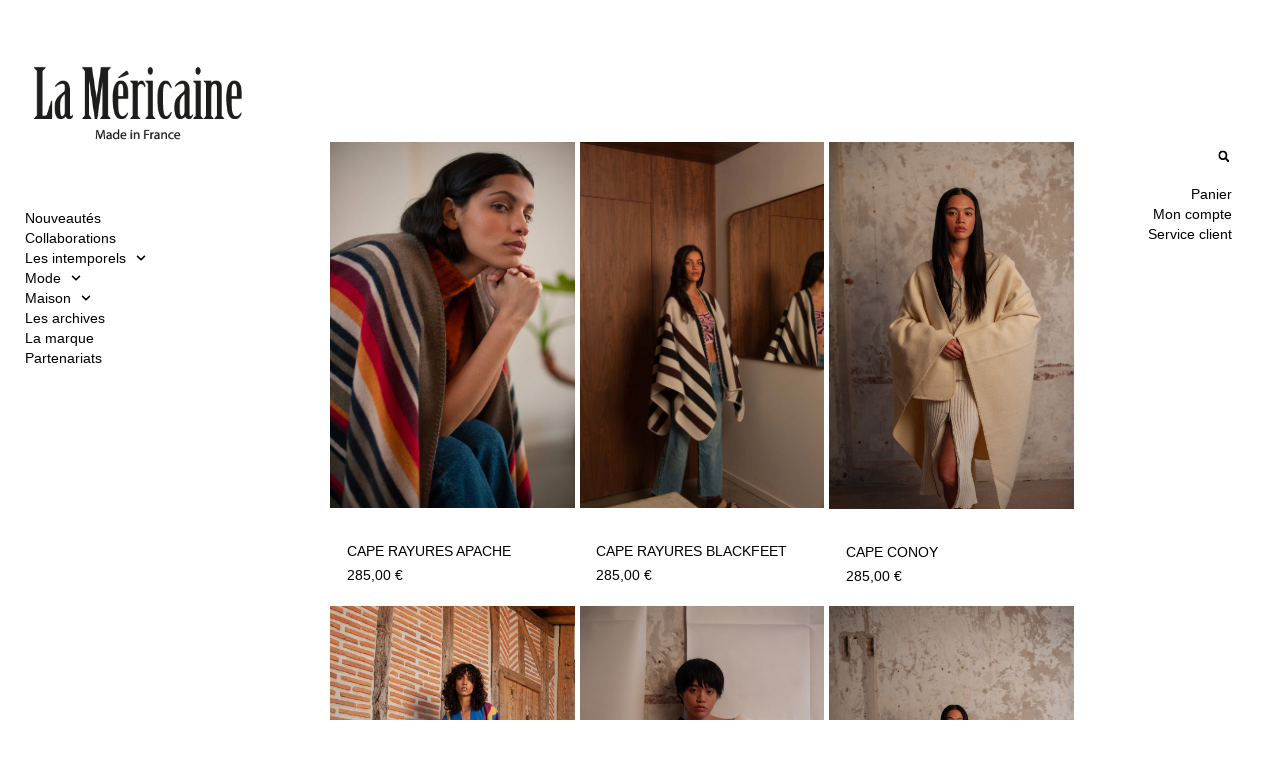

--- FILE ---
content_type: text/html; charset=UTF-8
request_url: https://www.la-mericaine.com/categorie-produit/accueil/mode/
body_size: 46275
content:
<!doctype html>
<html lang="fr-FR">
<head>
	<meta charset="UTF-8">
		<meta name="viewport" content="width=device-width, initial-scale=1">
	<link rel="profile" href="https://gmpg.org/xfn/11">
	<meta name='robots' content='index, follow, max-image-preview:large, max-snippet:-1, max-video-preview:-1' />
<script>window._wca = window._wca || [];</script>

	<!-- This site is optimized with the Yoast SEO Premium plugin v22.1 (Yoast SEO v26.6) - https://yoast.com/wordpress/plugins/seo/ -->
	<title>La Mode - La Méricaine</title>
	<meta name="description" content="Style et élégance pour un porté libre et audacieux. Affirmez vos envies et votre personnalité à la maison comme à l’extérieur." />
	<link rel="canonical" href="https://www.la-mericaine.com/categorie-produit/accueil/mode/" />
	<link rel="next" href="https://www.la-mericaine.com/categorie-produit/accueil/mode/page/2/" />
	<meta property="og:locale" content="fr_FR" />
	<meta property="og:type" content="article" />
	<meta property="og:title" content="Archives des MODE" />
	<meta property="og:description" content="Style et élégance pour un porté libre et audacieux. Affirmez vos envies et votre personnalité à la maison comme à l’extérieur." />
	<meta property="og:url" content="https://www.la-mericaine.com/categorie-produit/accueil/mode/" />
	<meta property="og:site_name" content="La Méricaine" />
	<meta name="twitter:card" content="summary_large_image" />
	<script type="application/ld+json" class="yoast-schema-graph">{"@context":"https://schema.org","@graph":[{"@type":"CollectionPage","@id":"https://www.la-mericaine.com/categorie-produit/accueil/mode/","url":"https://www.la-mericaine.com/categorie-produit/accueil/mode/","name":"La Mode - La Méricaine","isPartOf":{"@id":"https://www.la-mericaine.com/#website"},"primaryImageOfPage":{"@id":"https://www.la-mericaine.com/categorie-produit/accueil/mode/#primaryimage"},"image":{"@id":"https://www.la-mericaine.com/categorie-produit/accueil/mode/#primaryimage"},"thumbnailUrl":"https://www.la-mericaine.com/la_mericaine_wp/wp-content/uploads/2016/06/2001-Cape-Rayures-APACHE.jpg","description":"Style et élégance pour un porté libre et audacieux. Affirmez vos envies et votre personnalité à la maison comme à l’extérieur.","breadcrumb":{"@id":"https://www.la-mericaine.com/categorie-produit/accueil/mode/#breadcrumb"},"inLanguage":"fr-FR"},{"@type":"ImageObject","inLanguage":"fr-FR","@id":"https://www.la-mericaine.com/categorie-produit/accueil/mode/#primaryimage","url":"https://www.la-mericaine.com/la_mericaine_wp/wp-content/uploads/2016/06/2001-Cape-Rayures-APACHE.jpg","contentUrl":"https://www.la-mericaine.com/la_mericaine_wp/wp-content/uploads/2016/06/2001-Cape-Rayures-APACHE.jpg","width":1333,"height":2000,"caption":"Cape Rayures APACHE"},{"@type":"BreadcrumbList","@id":"https://www.la-mericaine.com/categorie-produit/accueil/mode/#breadcrumb","itemListElement":[{"@type":"ListItem","position":1,"name":"Accueil","item":"https://www.la-mericaine.com/"},{"@type":"ListItem","position":2,"name":"MODE"}]},{"@type":"WebSite","@id":"https://www.la-mericaine.com/#website","url":"https://www.la-mericaine.com/","name":"La Méricaine","description":"Une marque au style unique dédiée à la mode et à la décoration d’intérieur.","publisher":{"@id":"https://www.la-mericaine.com/#organization"},"potentialAction":[{"@type":"SearchAction","target":{"@type":"EntryPoint","urlTemplate":"https://www.la-mericaine.com/?s={search_term_string}"},"query-input":{"@type":"PropertyValueSpecification","valueRequired":true,"valueName":"search_term_string"}}],"inLanguage":"fr-FR"},{"@type":"Organization","@id":"https://www.la-mericaine.com/#organization","name":"La Méricaine","url":"https://www.la-mericaine.com/","logo":{"@type":"ImageObject","inLanguage":"fr-FR","@id":"https://www.la-mericaine.com/#/schema/logo/image/","url":"https://www.la-mericaine.com/la_mericaine_wp/wp-content/uploads/2022/03/Logotype-La-Méricaine.png","contentUrl":"https://www.la-mericaine.com/la_mericaine_wp/wp-content/uploads/2022/03/Logotype-La-Méricaine.png","width":355,"height":119,"caption":"La Méricaine"},"image":{"@id":"https://www.la-mericaine.com/#/schema/logo/image/"}}]}</script>
	<!-- / Yoast SEO Premium plugin. -->


<link rel='dns-prefetch' href='//stats.wp.com' />
<link rel='dns-prefetch' href='//capi-automation.s3.us-east-2.amazonaws.com' />
<link rel='dns-prefetch' href='//www.googletagmanager.com' />
<link rel="alternate" type="application/rss+xml" title="La Méricaine &raquo; Flux" href="https://www.la-mericaine.com/feed/" />
<link rel="alternate" type="application/rss+xml" title="Flux pour La Méricaine &raquo; MODE Catégorie" href="https://www.la-mericaine.com/categorie-produit/mode/feed/" />
<style id='wp-img-auto-sizes-contain-inline-css'>
img:is([sizes=auto i],[sizes^="auto," i]){contain-intrinsic-size:3000px 1500px}
/*# sourceURL=wp-img-auto-sizes-contain-inline-css */
</style>
<link rel='stylesheet' id='lws-wr-blocks-blocks-integration-css' href='https://www.la-mericaine.com/la_mericaine_wp/wp-content/plugins/woorewards/build/style-index.css?ver=5.6.0' media='all' />
<link rel='stylesheet' id='woolentor-product-grid-modern-css' href='https://www.la-mericaine.com/la_mericaine_wp/wp-content/plugins/woolentor-addons/assets/css/product-grid/modern.css?ver=3.3.0' media='all' />
<link rel='stylesheet' id='woolentor-product-grid-luxury-css' href='https://www.la-mericaine.com/la_mericaine_wp/wp-content/plugins/woolentor-addons/assets/css/product-grid/luxury.css?ver=3.3.0' media='all' />
<link rel='stylesheet' id='woolentor-product-grid-editorial-css' href='https://www.la-mericaine.com/la_mericaine_wp/wp-content/plugins/woolentor-addons/assets/css/product-grid/editorial.css?ver=3.3.0' media='all' />
<link rel='stylesheet' id='woolentor-product-grid-magazine-css' href='https://www.la-mericaine.com/la_mericaine_wp/wp-content/plugins/woolentor-addons/assets/css/product-grid/magazine.css?ver=3.3.0' media='all' />
<link rel='stylesheet' id='lws-global-css' href='https://www.la-mericaine.com/la_mericaine_wp/wp-content/plugins/woorewards/assets/lws-adminpanel/styling/css/lws.min.css?ver=5.6.7' media='all' />
<link rel='stylesheet' id='sbi_styles-css' href='https://www.la-mericaine.com/la_mericaine_wp/wp-content/plugins/instagram-feed/css/sbi-styles.min.css?ver=6.10.0' media='all' />
<link rel='stylesheet' id='xoo-aff-style-css' href='https://www.la-mericaine.com/la_mericaine_wp/wp-content/plugins/waitlist-woocommerce/xoo-form-fields-fw/assets/css/xoo-aff-style.css?ver=2.0.6' media='all' />
<style id='xoo-aff-style-inline-css'>

.xoo-aff-input-group .xoo-aff-input-icon{
	background-color:  #eee;
	color:  #555;
	max-width: 40px;
	min-width: 40px;
	border-color:  #ccc;
	border-width: 1px;
	font-size: 14px;
}
.xoo-aff-group{
	margin-bottom: 30px;
}

.xoo-aff-group input[type="text"], .xoo-aff-group input[type="password"], .xoo-aff-group input[type="email"], .xoo-aff-group input[type="number"], .xoo-aff-group select, .xoo-aff-group select + .select2, .xoo-aff-group input[type="tel"], .xoo-aff-group input[type="file"]{
	background-color: #fff;
	color: #777;
	border-width: 1px;
	border-color: #cccccc;
	height: 50px;
}


.xoo-aff-group input[type="file"]{
	line-height: calc(50px - 13px);
}



.xoo-aff-group input[type="text"]::placeholder, .xoo-aff-group input[type="password"]::placeholder, .xoo-aff-group input[type="email"]::placeholder, .xoo-aff-group input[type="number"]::placeholder, .xoo-aff-group select::placeholder, .xoo-aff-group input[type="tel"]::placeholder, .xoo-aff-group .select2-selection__rendered, .xoo-aff-group .select2-container--default .select2-selection--single .select2-selection__rendered, .xoo-aff-group input[type="file"]::placeholder, .xoo-aff-group input::file-selector-button{
	color: #777;
}

.xoo-aff-group input[type="text"]:focus, .xoo-aff-group input[type="password"]:focus, .xoo-aff-group input[type="email"]:focus, .xoo-aff-group input[type="number"]:focus, .xoo-aff-group select:focus, .xoo-aff-group select + .select2:focus, .xoo-aff-group input[type="tel"]:focus, .xoo-aff-group input[type="file"]:focus{
	background-color: #ededed;
	color: #000;
}

[placeholder]:focus::-webkit-input-placeholder{
	color: #000!important;
}


.xoo-aff-input-icon + input[type="text"], .xoo-aff-input-icon + input[type="password"], .xoo-aff-input-icon + input[type="email"], .xoo-aff-input-icon + input[type="number"], .xoo-aff-input-icon + select, .xoo-aff-input-icon + select + .select2,  .xoo-aff-input-icon + input[type="tel"], .xoo-aff-input-icon + input[type="file"]{
	border-bottom-left-radius: 0;
	border-top-left-radius: 0;
}


/*# sourceURL=xoo-aff-style-inline-css */
</style>
<link rel='stylesheet' id='xoo-aff-font-awesome5-css' href='https://www.la-mericaine.com/la_mericaine_wp/wp-content/plugins/waitlist-woocommerce/xoo-form-fields-fw/lib/fontawesome5/css/all.min.css?ver=5032c0ec9b1197e5b3b6a1b8e965fdba' media='all' />
<style id='wp-emoji-styles-inline-css'>

	img.wp-smiley, img.emoji {
		display: inline !important;
		border: none !important;
		box-shadow: none !important;
		height: 1em !important;
		width: 1em !important;
		margin: 0 0.07em !important;
		vertical-align: -0.1em !important;
		background: none !important;
		padding: 0 !important;
	}
/*# sourceURL=wp-emoji-styles-inline-css */
</style>
<link rel='stylesheet' id='wp-block-library-css' href='https://www.la-mericaine.com/la_mericaine_wp/wp-includes/css/dist/block-library/style.min.css?ver=5032c0ec9b1197e5b3b6a1b8e965fdba' media='all' />
<link rel='stylesheet' id='mediaelement-css' href='https://www.la-mericaine.com/la_mericaine_wp/wp-includes/js/mediaelement/mediaelementplayer-legacy.min.css?ver=4.2.17' media='all' />
<link rel='stylesheet' id='wp-mediaelement-css' href='https://www.la-mericaine.com/la_mericaine_wp/wp-includes/js/mediaelement/wp-mediaelement.min.css?ver=5032c0ec9b1197e5b3b6a1b8e965fdba' media='all' />
<style id='jetpack-sharing-buttons-style-inline-css'>
.jetpack-sharing-buttons__services-list{display:flex;flex-direction:row;flex-wrap:wrap;gap:0;list-style-type:none;margin:5px;padding:0}.jetpack-sharing-buttons__services-list.has-small-icon-size{font-size:12px}.jetpack-sharing-buttons__services-list.has-normal-icon-size{font-size:16px}.jetpack-sharing-buttons__services-list.has-large-icon-size{font-size:24px}.jetpack-sharing-buttons__services-list.has-huge-icon-size{font-size:36px}@media print{.jetpack-sharing-buttons__services-list{display:none!important}}.editor-styles-wrapper .wp-block-jetpack-sharing-buttons{gap:0;padding-inline-start:0}ul.jetpack-sharing-buttons__services-list.has-background{padding:1.25em 2.375em}
/*# sourceURL=https://www.la-mericaine.com/la_mericaine_wp/wp-content/plugins/jetpack/_inc/blocks/sharing-buttons/view.css */
</style>
<style id='global-styles-inline-css'>
:root{--wp--preset--aspect-ratio--square: 1;--wp--preset--aspect-ratio--4-3: 4/3;--wp--preset--aspect-ratio--3-4: 3/4;--wp--preset--aspect-ratio--3-2: 3/2;--wp--preset--aspect-ratio--2-3: 2/3;--wp--preset--aspect-ratio--16-9: 16/9;--wp--preset--aspect-ratio--9-16: 9/16;--wp--preset--color--black: #000000;--wp--preset--color--cyan-bluish-gray: #abb8c3;--wp--preset--color--white: #ffffff;--wp--preset--color--pale-pink: #f78da7;--wp--preset--color--vivid-red: #cf2e2e;--wp--preset--color--luminous-vivid-orange: #ff6900;--wp--preset--color--luminous-vivid-amber: #fcb900;--wp--preset--color--light-green-cyan: #7bdcb5;--wp--preset--color--vivid-green-cyan: #00d084;--wp--preset--color--pale-cyan-blue: #8ed1fc;--wp--preset--color--vivid-cyan-blue: #0693e3;--wp--preset--color--vivid-purple: #9b51e0;--wp--preset--gradient--vivid-cyan-blue-to-vivid-purple: linear-gradient(135deg,rgb(6,147,227) 0%,rgb(155,81,224) 100%);--wp--preset--gradient--light-green-cyan-to-vivid-green-cyan: linear-gradient(135deg,rgb(122,220,180) 0%,rgb(0,208,130) 100%);--wp--preset--gradient--luminous-vivid-amber-to-luminous-vivid-orange: linear-gradient(135deg,rgb(252,185,0) 0%,rgb(255,105,0) 100%);--wp--preset--gradient--luminous-vivid-orange-to-vivid-red: linear-gradient(135deg,rgb(255,105,0) 0%,rgb(207,46,46) 100%);--wp--preset--gradient--very-light-gray-to-cyan-bluish-gray: linear-gradient(135deg,rgb(238,238,238) 0%,rgb(169,184,195) 100%);--wp--preset--gradient--cool-to-warm-spectrum: linear-gradient(135deg,rgb(74,234,220) 0%,rgb(151,120,209) 20%,rgb(207,42,186) 40%,rgb(238,44,130) 60%,rgb(251,105,98) 80%,rgb(254,248,76) 100%);--wp--preset--gradient--blush-light-purple: linear-gradient(135deg,rgb(255,206,236) 0%,rgb(152,150,240) 100%);--wp--preset--gradient--blush-bordeaux: linear-gradient(135deg,rgb(254,205,165) 0%,rgb(254,45,45) 50%,rgb(107,0,62) 100%);--wp--preset--gradient--luminous-dusk: linear-gradient(135deg,rgb(255,203,112) 0%,rgb(199,81,192) 50%,rgb(65,88,208) 100%);--wp--preset--gradient--pale-ocean: linear-gradient(135deg,rgb(255,245,203) 0%,rgb(182,227,212) 50%,rgb(51,167,181) 100%);--wp--preset--gradient--electric-grass: linear-gradient(135deg,rgb(202,248,128) 0%,rgb(113,206,126) 100%);--wp--preset--gradient--midnight: linear-gradient(135deg,rgb(2,3,129) 0%,rgb(40,116,252) 100%);--wp--preset--font-size--small: 13px;--wp--preset--font-size--medium: 20px;--wp--preset--font-size--large: 36px;--wp--preset--font-size--x-large: 42px;--wp--preset--spacing--20: 0.44rem;--wp--preset--spacing--30: 0.67rem;--wp--preset--spacing--40: 1rem;--wp--preset--spacing--50: 1.5rem;--wp--preset--spacing--60: 2.25rem;--wp--preset--spacing--70: 3.38rem;--wp--preset--spacing--80: 5.06rem;--wp--preset--shadow--natural: 6px 6px 9px rgba(0, 0, 0, 0.2);--wp--preset--shadow--deep: 12px 12px 50px rgba(0, 0, 0, 0.4);--wp--preset--shadow--sharp: 6px 6px 0px rgba(0, 0, 0, 0.2);--wp--preset--shadow--outlined: 6px 6px 0px -3px rgb(255, 255, 255), 6px 6px rgb(0, 0, 0);--wp--preset--shadow--crisp: 6px 6px 0px rgb(0, 0, 0);}:root { --wp--style--global--content-size: 800px;--wp--style--global--wide-size: 1200px; }:where(body) { margin: 0; }.wp-site-blocks > .alignleft { float: left; margin-right: 2em; }.wp-site-blocks > .alignright { float: right; margin-left: 2em; }.wp-site-blocks > .aligncenter { justify-content: center; margin-left: auto; margin-right: auto; }:where(.wp-site-blocks) > * { margin-block-start: 24px; margin-block-end: 0; }:where(.wp-site-blocks) > :first-child { margin-block-start: 0; }:where(.wp-site-blocks) > :last-child { margin-block-end: 0; }:root { --wp--style--block-gap: 24px; }:root :where(.is-layout-flow) > :first-child{margin-block-start: 0;}:root :where(.is-layout-flow) > :last-child{margin-block-end: 0;}:root :where(.is-layout-flow) > *{margin-block-start: 24px;margin-block-end: 0;}:root :where(.is-layout-constrained) > :first-child{margin-block-start: 0;}:root :where(.is-layout-constrained) > :last-child{margin-block-end: 0;}:root :where(.is-layout-constrained) > *{margin-block-start: 24px;margin-block-end: 0;}:root :where(.is-layout-flex){gap: 24px;}:root :where(.is-layout-grid){gap: 24px;}.is-layout-flow > .alignleft{float: left;margin-inline-start: 0;margin-inline-end: 2em;}.is-layout-flow > .alignright{float: right;margin-inline-start: 2em;margin-inline-end: 0;}.is-layout-flow > .aligncenter{margin-left: auto !important;margin-right: auto !important;}.is-layout-constrained > .alignleft{float: left;margin-inline-start: 0;margin-inline-end: 2em;}.is-layout-constrained > .alignright{float: right;margin-inline-start: 2em;margin-inline-end: 0;}.is-layout-constrained > .aligncenter{margin-left: auto !important;margin-right: auto !important;}.is-layout-constrained > :where(:not(.alignleft):not(.alignright):not(.alignfull)){max-width: var(--wp--style--global--content-size);margin-left: auto !important;margin-right: auto !important;}.is-layout-constrained > .alignwide{max-width: var(--wp--style--global--wide-size);}body .is-layout-flex{display: flex;}.is-layout-flex{flex-wrap: wrap;align-items: center;}.is-layout-flex > :is(*, div){margin: 0;}body .is-layout-grid{display: grid;}.is-layout-grid > :is(*, div){margin: 0;}body{padding-top: 0px;padding-right: 0px;padding-bottom: 0px;padding-left: 0px;}a:where(:not(.wp-element-button)){text-decoration: underline;}:root :where(.wp-element-button, .wp-block-button__link){background-color: #32373c;border-width: 0;color: #fff;font-family: inherit;font-size: inherit;font-style: inherit;font-weight: inherit;letter-spacing: inherit;line-height: inherit;padding-top: calc(0.667em + 2px);padding-right: calc(1.333em + 2px);padding-bottom: calc(0.667em + 2px);padding-left: calc(1.333em + 2px);text-decoration: none;text-transform: inherit;}.has-black-color{color: var(--wp--preset--color--black) !important;}.has-cyan-bluish-gray-color{color: var(--wp--preset--color--cyan-bluish-gray) !important;}.has-white-color{color: var(--wp--preset--color--white) !important;}.has-pale-pink-color{color: var(--wp--preset--color--pale-pink) !important;}.has-vivid-red-color{color: var(--wp--preset--color--vivid-red) !important;}.has-luminous-vivid-orange-color{color: var(--wp--preset--color--luminous-vivid-orange) !important;}.has-luminous-vivid-amber-color{color: var(--wp--preset--color--luminous-vivid-amber) !important;}.has-light-green-cyan-color{color: var(--wp--preset--color--light-green-cyan) !important;}.has-vivid-green-cyan-color{color: var(--wp--preset--color--vivid-green-cyan) !important;}.has-pale-cyan-blue-color{color: var(--wp--preset--color--pale-cyan-blue) !important;}.has-vivid-cyan-blue-color{color: var(--wp--preset--color--vivid-cyan-blue) !important;}.has-vivid-purple-color{color: var(--wp--preset--color--vivid-purple) !important;}.has-black-background-color{background-color: var(--wp--preset--color--black) !important;}.has-cyan-bluish-gray-background-color{background-color: var(--wp--preset--color--cyan-bluish-gray) !important;}.has-white-background-color{background-color: var(--wp--preset--color--white) !important;}.has-pale-pink-background-color{background-color: var(--wp--preset--color--pale-pink) !important;}.has-vivid-red-background-color{background-color: var(--wp--preset--color--vivid-red) !important;}.has-luminous-vivid-orange-background-color{background-color: var(--wp--preset--color--luminous-vivid-orange) !important;}.has-luminous-vivid-amber-background-color{background-color: var(--wp--preset--color--luminous-vivid-amber) !important;}.has-light-green-cyan-background-color{background-color: var(--wp--preset--color--light-green-cyan) !important;}.has-vivid-green-cyan-background-color{background-color: var(--wp--preset--color--vivid-green-cyan) !important;}.has-pale-cyan-blue-background-color{background-color: var(--wp--preset--color--pale-cyan-blue) !important;}.has-vivid-cyan-blue-background-color{background-color: var(--wp--preset--color--vivid-cyan-blue) !important;}.has-vivid-purple-background-color{background-color: var(--wp--preset--color--vivid-purple) !important;}.has-black-border-color{border-color: var(--wp--preset--color--black) !important;}.has-cyan-bluish-gray-border-color{border-color: var(--wp--preset--color--cyan-bluish-gray) !important;}.has-white-border-color{border-color: var(--wp--preset--color--white) !important;}.has-pale-pink-border-color{border-color: var(--wp--preset--color--pale-pink) !important;}.has-vivid-red-border-color{border-color: var(--wp--preset--color--vivid-red) !important;}.has-luminous-vivid-orange-border-color{border-color: var(--wp--preset--color--luminous-vivid-orange) !important;}.has-luminous-vivid-amber-border-color{border-color: var(--wp--preset--color--luminous-vivid-amber) !important;}.has-light-green-cyan-border-color{border-color: var(--wp--preset--color--light-green-cyan) !important;}.has-vivid-green-cyan-border-color{border-color: var(--wp--preset--color--vivid-green-cyan) !important;}.has-pale-cyan-blue-border-color{border-color: var(--wp--preset--color--pale-cyan-blue) !important;}.has-vivid-cyan-blue-border-color{border-color: var(--wp--preset--color--vivid-cyan-blue) !important;}.has-vivid-purple-border-color{border-color: var(--wp--preset--color--vivid-purple) !important;}.has-vivid-cyan-blue-to-vivid-purple-gradient-background{background: var(--wp--preset--gradient--vivid-cyan-blue-to-vivid-purple) !important;}.has-light-green-cyan-to-vivid-green-cyan-gradient-background{background: var(--wp--preset--gradient--light-green-cyan-to-vivid-green-cyan) !important;}.has-luminous-vivid-amber-to-luminous-vivid-orange-gradient-background{background: var(--wp--preset--gradient--luminous-vivid-amber-to-luminous-vivid-orange) !important;}.has-luminous-vivid-orange-to-vivid-red-gradient-background{background: var(--wp--preset--gradient--luminous-vivid-orange-to-vivid-red) !important;}.has-very-light-gray-to-cyan-bluish-gray-gradient-background{background: var(--wp--preset--gradient--very-light-gray-to-cyan-bluish-gray) !important;}.has-cool-to-warm-spectrum-gradient-background{background: var(--wp--preset--gradient--cool-to-warm-spectrum) !important;}.has-blush-light-purple-gradient-background{background: var(--wp--preset--gradient--blush-light-purple) !important;}.has-blush-bordeaux-gradient-background{background: var(--wp--preset--gradient--blush-bordeaux) !important;}.has-luminous-dusk-gradient-background{background: var(--wp--preset--gradient--luminous-dusk) !important;}.has-pale-ocean-gradient-background{background: var(--wp--preset--gradient--pale-ocean) !important;}.has-electric-grass-gradient-background{background: var(--wp--preset--gradient--electric-grass) !important;}.has-midnight-gradient-background{background: var(--wp--preset--gradient--midnight) !important;}.has-small-font-size{font-size: var(--wp--preset--font-size--small) !important;}.has-medium-font-size{font-size: var(--wp--preset--font-size--medium) !important;}.has-large-font-size{font-size: var(--wp--preset--font-size--large) !important;}.has-x-large-font-size{font-size: var(--wp--preset--font-size--x-large) !important;}
:root :where(.wp-block-pullquote){font-size: 1.5em;line-height: 1.6;}
/*# sourceURL=global-styles-inline-css */
</style>
<link rel='stylesheet' id='chronopost-css' href='https://www.la-mericaine.com/la_mericaine_wp/wp-content/plugins/chronopost_2.0.0_for_woocommerce_3.x/public/css/chronopost-public.css?ver=1.2.15' media='all' />
<link rel='stylesheet' id='chronopost-leaflet-css' href='https://www.la-mericaine.com/la_mericaine_wp/wp-content/plugins/chronopost_2.0.0_for_woocommerce_3.x/public/css/leaflet/leaflet.css?ver=1.2.15' media='all' />
<link rel='stylesheet' id='chronopost-fancybox-css' href='https://www.la-mericaine.com/la_mericaine_wp/wp-content/plugins/chronopost_2.0.0_for_woocommerce_3.x/public/vendor/fancybox/jquery.fancybox.min.css?ver=5032c0ec9b1197e5b3b6a1b8e965fdba' media='all' />
<link rel='stylesheet' id='simple-banner-style-css' href='https://www.la-mericaine.com/la_mericaine_wp/wp-content/plugins/simple-banner/simple-banner.css?ver=3.2.0' media='all' />
<link rel='stylesheet' id='woo-gift-cards-lite-css' href='https://www.la-mericaine.com/la_mericaine_wp/wp-content/plugins/woo-gift-cards-lite/public/css/woocommerce_gift_cards_lite-public.css?ver=3.2.3' media='all' />
<link rel='stylesheet' id='dashicons-css' href='https://www.la-mericaine.com/la_mericaine_wp/wp-includes/css/dashicons.min.css?ver=5032c0ec9b1197e5b3b6a1b8e965fdba' media='all' />
<link rel='stylesheet' id='thickbox-css' href='https://www.la-mericaine.com/la_mericaine_wp/wp-includes/js/thickbox/thickbox.css?ver=5032c0ec9b1197e5b3b6a1b8e965fdba' media='all' />
<link rel='stylesheet' id='woocommerce-layout-css' href='https://www.la-mericaine.com/la_mericaine_wp/wp-content/plugins/woocommerce/assets/css/woocommerce-layout.css?ver=10.4.3' media='all' />
<style id='woocommerce-layout-inline-css'>

	.infinite-scroll .woocommerce-pagination {
		display: none;
	}
/*# sourceURL=woocommerce-layout-inline-css */
</style>
<link rel='stylesheet' id='woocommerce-smallscreen-css' href='https://www.la-mericaine.com/la_mericaine_wp/wp-content/plugins/woocommerce/assets/css/woocommerce-smallscreen.css?ver=10.4.3' media='only screen and (max-width: 768px)' />
<link rel='stylesheet' id='woocommerce-general-css' href='https://www.la-mericaine.com/la_mericaine_wp/wp-content/plugins/woocommerce/assets/css/woocommerce.css?ver=10.4.3' media='all' />
<style id='woocommerce-inline-inline-css'>
.woocommerce form .form-row .required { visibility: visible; }
/*# sourceURL=woocommerce-inline-inline-css */
</style>
<link rel='stylesheet' id='wr-frontend-elements-css' href='https://www.la-mericaine.com/la_mericaine_wp/wp-content/plugins/woorewards/styling/css/wr-elements.min.css?ver=5.6.0' media='all' />
<link rel='stylesheet' id='xoo-wl-style-css' href='https://www.la-mericaine.com/la_mericaine_wp/wp-content/plugins/waitlist-woocommerce/assets/css/xoo-wl-style.css?ver=2.8.4' media='all' />
<style id='xoo-wl-style-inline-css'>

			button.xoo-wl-action-btn{
				background-color: #333;
				color: #fff;
				padding: 10px;
			}
			button.xoo-wl-submit-btn{
				max-width: 300px;
			}
			button.xoo-wl-open-form-btn{
				max-width: 300px;
			}
			.xoo-wl-inmodal{
				max-width: 800px;
				max-height: 600px;
			}
		
			.xoo-wl-sidebar{
				background-image: url(https://www.la-mericaine.com/la_mericaine_wp/wp-content/plugins/waitlist-woocommerce/assets/images/popup-sidebar.jpg);
				min-width: 40%;
			}
				.xoo-wl-modal:before {
				    content: '';
				    display: inline-block;
				    height: 100%;
				    vertical-align: middle;
				    margin-right: -0.25em;
				}
			
				.xoo-wl-inmodal{
					display: inline-flex;
					max-height: 90%;
					height: auto;
				}

				.xoo-wl-sidebar, .xoo-wl-wrap{
					height: auto;
				}
			
/*# sourceURL=xoo-wl-style-inline-css */
</style>
<link rel='stylesheet' id='xoo-wl-fonts-css' href='https://www.la-mericaine.com/la_mericaine_wp/wp-content/plugins/waitlist-woocommerce/assets/css/xoo-wl-fonts.css?ver=2.8.4' media='all' />
<link rel='stylesheet' id='font-awesome-css' href='https://www.la-mericaine.com/la_mericaine_wp/wp-content/plugins/elementor/assets/lib/font-awesome/css/font-awesome.min.css?ver=4.7.0' media='all' />
<link rel='stylesheet' id='simple-line-icons-wl-css' href='https://www.la-mericaine.com/la_mericaine_wp/wp-content/plugins/woolentor-addons/assets/css/simple-line-icons.css?ver=3.3.0' media='all' />
<link rel='stylesheet' id='htflexboxgrid-css' href='https://www.la-mericaine.com/la_mericaine_wp/wp-content/plugins/woolentor-addons/assets/css/htflexboxgrid.css?ver=3.3.0' media='all' />
<link rel='stylesheet' id='slick-css' href='https://www.la-mericaine.com/la_mericaine_wp/wp-content/plugins/happy-elementor-addons/assets/vendor/slick/slick.css?ver=3.20.4' media='all' />
<link rel='stylesheet' id='woolentor-widgets-css' href='https://www.la-mericaine.com/la_mericaine_wp/wp-content/plugins/woolentor-addons/assets/css/woolentor-widgets.css?ver=3.3.0' media='all' />
<link rel='stylesheet' id='photoswipe-css' href='https://www.la-mericaine.com/la_mericaine_wp/wp-content/plugins/woocommerce/assets/css/photoswipe/photoswipe.min.css?ver=10.4.3' media='all' />
<link rel='stylesheet' id='photoswipe-default-skin-css' href='https://www.la-mericaine.com/la_mericaine_wp/wp-content/plugins/woocommerce/assets/css/photoswipe/default-skin/default-skin.min.css?ver=10.4.3' media='all' />
<link rel='stylesheet' id='woolentor-quickview-css' href='https://www.la-mericaine.com/la_mericaine_wp/wp-content/plugins/woolentor-addons/includes/modules/quickview/assets/css/frontend.css?ver=3.3.0' media='all' />
<link rel='stylesheet' id='hello-elementor-css' href='https://www.la-mericaine.com/la_mericaine_wp/wp-content/themes/hello-elementor/assets/css/reset.css?ver=3.4.5' media='all' />
<link rel='stylesheet' id='hello-elementor-theme-style-css' href='https://www.la-mericaine.com/la_mericaine_wp/wp-content/themes/hello-elementor/assets/css/theme.css?ver=3.4.5' media='all' />
<link rel='stylesheet' id='chld_thm_cfg_child-css' href='https://www.la-mericaine.com/la_mericaine_wp/wp-content/themes/hello-elementor-child/style.css?ver=1.0.1648586344' media='all' />
<link rel='stylesheet' id='hello-elementor-header-footer-css' href='https://www.la-mericaine.com/la_mericaine_wp/wp-content/themes/hello-elementor/assets/css/header-footer.css?ver=3.4.5' media='all' />
<link rel='stylesheet' id='elementor-frontend-css' href='https://www.la-mericaine.com/la_mericaine_wp/wp-content/uploads/elementor/css/custom-frontend.min.css?ver=1767563558' media='all' />
<style id='elementor-frontend-inline-css'>
@-webkit-keyframes ha_fadeIn{0%{opacity:0}to{opacity:1}}@keyframes ha_fadeIn{0%{opacity:0}to{opacity:1}}@-webkit-keyframes ha_zoomIn{0%{opacity:0;-webkit-transform:scale3d(.3,.3,.3);transform:scale3d(.3,.3,.3)}50%{opacity:1}}@keyframes ha_zoomIn{0%{opacity:0;-webkit-transform:scale3d(.3,.3,.3);transform:scale3d(.3,.3,.3)}50%{opacity:1}}@-webkit-keyframes ha_rollIn{0%{opacity:0;-webkit-transform:translate3d(-100%,0,0) rotate3d(0,0,1,-120deg);transform:translate3d(-100%,0,0) rotate3d(0,0,1,-120deg)}to{opacity:1}}@keyframes ha_rollIn{0%{opacity:0;-webkit-transform:translate3d(-100%,0,0) rotate3d(0,0,1,-120deg);transform:translate3d(-100%,0,0) rotate3d(0,0,1,-120deg)}to{opacity:1}}@-webkit-keyframes ha_bounce{0%,20%,53%,to{-webkit-animation-timing-function:cubic-bezier(.215,.61,.355,1);animation-timing-function:cubic-bezier(.215,.61,.355,1)}40%,43%{-webkit-transform:translate3d(0,-30px,0) scaleY(1.1);transform:translate3d(0,-30px,0) scaleY(1.1);-webkit-animation-timing-function:cubic-bezier(.755,.05,.855,.06);animation-timing-function:cubic-bezier(.755,.05,.855,.06)}70%{-webkit-transform:translate3d(0,-15px,0) scaleY(1.05);transform:translate3d(0,-15px,0) scaleY(1.05);-webkit-animation-timing-function:cubic-bezier(.755,.05,.855,.06);animation-timing-function:cubic-bezier(.755,.05,.855,.06)}80%{-webkit-transition-timing-function:cubic-bezier(.215,.61,.355,1);transition-timing-function:cubic-bezier(.215,.61,.355,1);-webkit-transform:translate3d(0,0,0) scaleY(.95);transform:translate3d(0,0,0) scaleY(.95)}90%{-webkit-transform:translate3d(0,-4px,0) scaleY(1.02);transform:translate3d(0,-4px,0) scaleY(1.02)}}@keyframes ha_bounce{0%,20%,53%,to{-webkit-animation-timing-function:cubic-bezier(.215,.61,.355,1);animation-timing-function:cubic-bezier(.215,.61,.355,1)}40%,43%{-webkit-transform:translate3d(0,-30px,0) scaleY(1.1);transform:translate3d(0,-30px,0) scaleY(1.1);-webkit-animation-timing-function:cubic-bezier(.755,.05,.855,.06);animation-timing-function:cubic-bezier(.755,.05,.855,.06)}70%{-webkit-transform:translate3d(0,-15px,0) scaleY(1.05);transform:translate3d(0,-15px,0) scaleY(1.05);-webkit-animation-timing-function:cubic-bezier(.755,.05,.855,.06);animation-timing-function:cubic-bezier(.755,.05,.855,.06)}80%{-webkit-transition-timing-function:cubic-bezier(.215,.61,.355,1);transition-timing-function:cubic-bezier(.215,.61,.355,1);-webkit-transform:translate3d(0,0,0) scaleY(.95);transform:translate3d(0,0,0) scaleY(.95)}90%{-webkit-transform:translate3d(0,-4px,0) scaleY(1.02);transform:translate3d(0,-4px,0) scaleY(1.02)}}@-webkit-keyframes ha_bounceIn{0%,20%,40%,60%,80%,to{-webkit-animation-timing-function:cubic-bezier(.215,.61,.355,1);animation-timing-function:cubic-bezier(.215,.61,.355,1)}0%{opacity:0;-webkit-transform:scale3d(.3,.3,.3);transform:scale3d(.3,.3,.3)}20%{-webkit-transform:scale3d(1.1,1.1,1.1);transform:scale3d(1.1,1.1,1.1)}40%{-webkit-transform:scale3d(.9,.9,.9);transform:scale3d(.9,.9,.9)}60%{opacity:1;-webkit-transform:scale3d(1.03,1.03,1.03);transform:scale3d(1.03,1.03,1.03)}80%{-webkit-transform:scale3d(.97,.97,.97);transform:scale3d(.97,.97,.97)}to{opacity:1}}@keyframes ha_bounceIn{0%,20%,40%,60%,80%,to{-webkit-animation-timing-function:cubic-bezier(.215,.61,.355,1);animation-timing-function:cubic-bezier(.215,.61,.355,1)}0%{opacity:0;-webkit-transform:scale3d(.3,.3,.3);transform:scale3d(.3,.3,.3)}20%{-webkit-transform:scale3d(1.1,1.1,1.1);transform:scale3d(1.1,1.1,1.1)}40%{-webkit-transform:scale3d(.9,.9,.9);transform:scale3d(.9,.9,.9)}60%{opacity:1;-webkit-transform:scale3d(1.03,1.03,1.03);transform:scale3d(1.03,1.03,1.03)}80%{-webkit-transform:scale3d(.97,.97,.97);transform:scale3d(.97,.97,.97)}to{opacity:1}}@-webkit-keyframes ha_flipInX{0%{opacity:0;-webkit-transform:perspective(400px) rotate3d(1,0,0,90deg);transform:perspective(400px) rotate3d(1,0,0,90deg);-webkit-animation-timing-function:ease-in;animation-timing-function:ease-in}40%{-webkit-transform:perspective(400px) rotate3d(1,0,0,-20deg);transform:perspective(400px) rotate3d(1,0,0,-20deg);-webkit-animation-timing-function:ease-in;animation-timing-function:ease-in}60%{opacity:1;-webkit-transform:perspective(400px) rotate3d(1,0,0,10deg);transform:perspective(400px) rotate3d(1,0,0,10deg)}80%{-webkit-transform:perspective(400px) rotate3d(1,0,0,-5deg);transform:perspective(400px) rotate3d(1,0,0,-5deg)}}@keyframes ha_flipInX{0%{opacity:0;-webkit-transform:perspective(400px) rotate3d(1,0,0,90deg);transform:perspective(400px) rotate3d(1,0,0,90deg);-webkit-animation-timing-function:ease-in;animation-timing-function:ease-in}40%{-webkit-transform:perspective(400px) rotate3d(1,0,0,-20deg);transform:perspective(400px) rotate3d(1,0,0,-20deg);-webkit-animation-timing-function:ease-in;animation-timing-function:ease-in}60%{opacity:1;-webkit-transform:perspective(400px) rotate3d(1,0,0,10deg);transform:perspective(400px) rotate3d(1,0,0,10deg)}80%{-webkit-transform:perspective(400px) rotate3d(1,0,0,-5deg);transform:perspective(400px) rotate3d(1,0,0,-5deg)}}@-webkit-keyframes ha_flipInY{0%{opacity:0;-webkit-transform:perspective(400px) rotate3d(0,1,0,90deg);transform:perspective(400px) rotate3d(0,1,0,90deg);-webkit-animation-timing-function:ease-in;animation-timing-function:ease-in}40%{-webkit-transform:perspective(400px) rotate3d(0,1,0,-20deg);transform:perspective(400px) rotate3d(0,1,0,-20deg);-webkit-animation-timing-function:ease-in;animation-timing-function:ease-in}60%{opacity:1;-webkit-transform:perspective(400px) rotate3d(0,1,0,10deg);transform:perspective(400px) rotate3d(0,1,0,10deg)}80%{-webkit-transform:perspective(400px) rotate3d(0,1,0,-5deg);transform:perspective(400px) rotate3d(0,1,0,-5deg)}}@keyframes ha_flipInY{0%{opacity:0;-webkit-transform:perspective(400px) rotate3d(0,1,0,90deg);transform:perspective(400px) rotate3d(0,1,0,90deg);-webkit-animation-timing-function:ease-in;animation-timing-function:ease-in}40%{-webkit-transform:perspective(400px) rotate3d(0,1,0,-20deg);transform:perspective(400px) rotate3d(0,1,0,-20deg);-webkit-animation-timing-function:ease-in;animation-timing-function:ease-in}60%{opacity:1;-webkit-transform:perspective(400px) rotate3d(0,1,0,10deg);transform:perspective(400px) rotate3d(0,1,0,10deg)}80%{-webkit-transform:perspective(400px) rotate3d(0,1,0,-5deg);transform:perspective(400px) rotate3d(0,1,0,-5deg)}}@-webkit-keyframes ha_swing{20%{-webkit-transform:rotate3d(0,0,1,15deg);transform:rotate3d(0,0,1,15deg)}40%{-webkit-transform:rotate3d(0,0,1,-10deg);transform:rotate3d(0,0,1,-10deg)}60%{-webkit-transform:rotate3d(0,0,1,5deg);transform:rotate3d(0,0,1,5deg)}80%{-webkit-transform:rotate3d(0,0,1,-5deg);transform:rotate3d(0,0,1,-5deg)}}@keyframes ha_swing{20%{-webkit-transform:rotate3d(0,0,1,15deg);transform:rotate3d(0,0,1,15deg)}40%{-webkit-transform:rotate3d(0,0,1,-10deg);transform:rotate3d(0,0,1,-10deg)}60%{-webkit-transform:rotate3d(0,0,1,5deg);transform:rotate3d(0,0,1,5deg)}80%{-webkit-transform:rotate3d(0,0,1,-5deg);transform:rotate3d(0,0,1,-5deg)}}@-webkit-keyframes ha_slideInDown{0%{visibility:visible;-webkit-transform:translate3d(0,-100%,0);transform:translate3d(0,-100%,0)}}@keyframes ha_slideInDown{0%{visibility:visible;-webkit-transform:translate3d(0,-100%,0);transform:translate3d(0,-100%,0)}}@-webkit-keyframes ha_slideInUp{0%{visibility:visible;-webkit-transform:translate3d(0,100%,0);transform:translate3d(0,100%,0)}}@keyframes ha_slideInUp{0%{visibility:visible;-webkit-transform:translate3d(0,100%,0);transform:translate3d(0,100%,0)}}@-webkit-keyframes ha_slideInLeft{0%{visibility:visible;-webkit-transform:translate3d(-100%,0,0);transform:translate3d(-100%,0,0)}}@keyframes ha_slideInLeft{0%{visibility:visible;-webkit-transform:translate3d(-100%,0,0);transform:translate3d(-100%,0,0)}}@-webkit-keyframes ha_slideInRight{0%{visibility:visible;-webkit-transform:translate3d(100%,0,0);transform:translate3d(100%,0,0)}}@keyframes ha_slideInRight{0%{visibility:visible;-webkit-transform:translate3d(100%,0,0);transform:translate3d(100%,0,0)}}.ha_fadeIn{-webkit-animation-name:ha_fadeIn;animation-name:ha_fadeIn}.ha_zoomIn{-webkit-animation-name:ha_zoomIn;animation-name:ha_zoomIn}.ha_rollIn{-webkit-animation-name:ha_rollIn;animation-name:ha_rollIn}.ha_bounce{-webkit-transform-origin:center bottom;-ms-transform-origin:center bottom;transform-origin:center bottom;-webkit-animation-name:ha_bounce;animation-name:ha_bounce}.ha_bounceIn{-webkit-animation-name:ha_bounceIn;animation-name:ha_bounceIn;-webkit-animation-duration:.75s;-webkit-animation-duration:calc(var(--animate-duration)*.75);animation-duration:.75s;animation-duration:calc(var(--animate-duration)*.75)}.ha_flipInX,.ha_flipInY{-webkit-animation-name:ha_flipInX;animation-name:ha_flipInX;-webkit-backface-visibility:visible!important;backface-visibility:visible!important}.ha_flipInY{-webkit-animation-name:ha_flipInY;animation-name:ha_flipInY}.ha_swing{-webkit-transform-origin:top center;-ms-transform-origin:top center;transform-origin:top center;-webkit-animation-name:ha_swing;animation-name:ha_swing}.ha_slideInDown{-webkit-animation-name:ha_slideInDown;animation-name:ha_slideInDown}.ha_slideInUp{-webkit-animation-name:ha_slideInUp;animation-name:ha_slideInUp}.ha_slideInLeft{-webkit-animation-name:ha_slideInLeft;animation-name:ha_slideInLeft}.ha_slideInRight{-webkit-animation-name:ha_slideInRight;animation-name:ha_slideInRight}.ha-css-transform-yes{-webkit-transition-duration:var(--ha-tfx-transition-duration, .2s);transition-duration:var(--ha-tfx-transition-duration, .2s);-webkit-transition-property:-webkit-transform;transition-property:transform;transition-property:transform,-webkit-transform;-webkit-transform:translate(var(--ha-tfx-translate-x, 0),var(--ha-tfx-translate-y, 0)) scale(var(--ha-tfx-scale-x, 1),var(--ha-tfx-scale-y, 1)) skew(var(--ha-tfx-skew-x, 0),var(--ha-tfx-skew-y, 0)) rotateX(var(--ha-tfx-rotate-x, 0)) rotateY(var(--ha-tfx-rotate-y, 0)) rotateZ(var(--ha-tfx-rotate-z, 0));transform:translate(var(--ha-tfx-translate-x, 0),var(--ha-tfx-translate-y, 0)) scale(var(--ha-tfx-scale-x, 1),var(--ha-tfx-scale-y, 1)) skew(var(--ha-tfx-skew-x, 0),var(--ha-tfx-skew-y, 0)) rotateX(var(--ha-tfx-rotate-x, 0)) rotateY(var(--ha-tfx-rotate-y, 0)) rotateZ(var(--ha-tfx-rotate-z, 0))}.ha-css-transform-yes:hover{-webkit-transform:translate(var(--ha-tfx-translate-x-hover, var(--ha-tfx-translate-x, 0)),var(--ha-tfx-translate-y-hover, var(--ha-tfx-translate-y, 0))) scale(var(--ha-tfx-scale-x-hover, var(--ha-tfx-scale-x, 1)),var(--ha-tfx-scale-y-hover, var(--ha-tfx-scale-y, 1))) skew(var(--ha-tfx-skew-x-hover, var(--ha-tfx-skew-x, 0)),var(--ha-tfx-skew-y-hover, var(--ha-tfx-skew-y, 0))) rotateX(var(--ha-tfx-rotate-x-hover, var(--ha-tfx-rotate-x, 0))) rotateY(var(--ha-tfx-rotate-y-hover, var(--ha-tfx-rotate-y, 0))) rotateZ(var(--ha-tfx-rotate-z-hover, var(--ha-tfx-rotate-z, 0)));transform:translate(var(--ha-tfx-translate-x-hover, var(--ha-tfx-translate-x, 0)),var(--ha-tfx-translate-y-hover, var(--ha-tfx-translate-y, 0))) scale(var(--ha-tfx-scale-x-hover, var(--ha-tfx-scale-x, 1)),var(--ha-tfx-scale-y-hover, var(--ha-tfx-scale-y, 1))) skew(var(--ha-tfx-skew-x-hover, var(--ha-tfx-skew-x, 0)),var(--ha-tfx-skew-y-hover, var(--ha-tfx-skew-y, 0))) rotateX(var(--ha-tfx-rotate-x-hover, var(--ha-tfx-rotate-x, 0))) rotateY(var(--ha-tfx-rotate-y-hover, var(--ha-tfx-rotate-y, 0))) rotateZ(var(--ha-tfx-rotate-z-hover, var(--ha-tfx-rotate-z, 0)))}.happy-addon>.elementor-widget-container{word-wrap:break-word;overflow-wrap:break-word}.happy-addon>.elementor-widget-container,.happy-addon>.elementor-widget-container *{-webkit-box-sizing:border-box;box-sizing:border-box}.happy-addon:not(:has(.elementor-widget-container)),.happy-addon:not(:has(.elementor-widget-container)) *{-webkit-box-sizing:border-box;box-sizing:border-box;word-wrap:break-word;overflow-wrap:break-word}.happy-addon p:empty{display:none}.happy-addon .elementor-inline-editing{min-height:auto!important}.happy-addon-pro img{max-width:100%;height:auto;-o-object-fit:cover;object-fit:cover}.ha-screen-reader-text{position:absolute;overflow:hidden;clip:rect(1px,1px,1px,1px);margin:-1px;padding:0;width:1px;height:1px;border:0;word-wrap:normal!important;-webkit-clip-path:inset(50%);clip-path:inset(50%)}.ha-has-bg-overlay>.elementor-widget-container{position:relative;z-index:1}.ha-has-bg-overlay>.elementor-widget-container:before{position:absolute;top:0;left:0;z-index:-1;width:100%;height:100%;content:""}.ha-has-bg-overlay:not(:has(.elementor-widget-container)){position:relative;z-index:1}.ha-has-bg-overlay:not(:has(.elementor-widget-container)):before{position:absolute;top:0;left:0;z-index:-1;width:100%;height:100%;content:""}.ha-popup--is-enabled .ha-js-popup,.ha-popup--is-enabled .ha-js-popup img{cursor:-webkit-zoom-in!important;cursor:zoom-in!important}.mfp-wrap .mfp-arrow,.mfp-wrap .mfp-close{background-color:transparent}.mfp-wrap .mfp-arrow:focus,.mfp-wrap .mfp-close:focus{outline-width:thin}.ha-advanced-tooltip-enable{position:relative;cursor:pointer;--ha-tooltip-arrow-color:black;--ha-tooltip-arrow-distance:0}.ha-advanced-tooltip-enable .ha-advanced-tooltip-content{position:absolute;z-index:999;display:none;padding:5px 0;width:120px;height:auto;border-radius:6px;background-color:#000;color:#fff;text-align:center;opacity:0}.ha-advanced-tooltip-enable .ha-advanced-tooltip-content::after{position:absolute;border-width:5px;border-style:solid;content:""}.ha-advanced-tooltip-enable .ha-advanced-tooltip-content.no-arrow::after{visibility:hidden}.ha-advanced-tooltip-enable .ha-advanced-tooltip-content.show{display:inline-block;opacity:1}.ha-advanced-tooltip-enable.ha-advanced-tooltip-top .ha-advanced-tooltip-content,body[data-elementor-device-mode=tablet] .ha-advanced-tooltip-enable.ha-advanced-tooltip-tablet-top .ha-advanced-tooltip-content{top:unset;right:0;bottom:calc(101% + var(--ha-tooltip-arrow-distance));left:0;margin:0 auto}.ha-advanced-tooltip-enable.ha-advanced-tooltip-top .ha-advanced-tooltip-content::after,body[data-elementor-device-mode=tablet] .ha-advanced-tooltip-enable.ha-advanced-tooltip-tablet-top .ha-advanced-tooltip-content::after{top:100%;right:unset;bottom:unset;left:50%;border-color:var(--ha-tooltip-arrow-color) transparent transparent transparent;-webkit-transform:translateX(-50%);-ms-transform:translateX(-50%);transform:translateX(-50%)}.ha-advanced-tooltip-enable.ha-advanced-tooltip-bottom .ha-advanced-tooltip-content,body[data-elementor-device-mode=tablet] .ha-advanced-tooltip-enable.ha-advanced-tooltip-tablet-bottom .ha-advanced-tooltip-content{top:calc(101% + var(--ha-tooltip-arrow-distance));right:0;bottom:unset;left:0;margin:0 auto}.ha-advanced-tooltip-enable.ha-advanced-tooltip-bottom .ha-advanced-tooltip-content::after,body[data-elementor-device-mode=tablet] .ha-advanced-tooltip-enable.ha-advanced-tooltip-tablet-bottom .ha-advanced-tooltip-content::after{top:unset;right:unset;bottom:100%;left:50%;border-color:transparent transparent var(--ha-tooltip-arrow-color) transparent;-webkit-transform:translateX(-50%);-ms-transform:translateX(-50%);transform:translateX(-50%)}.ha-advanced-tooltip-enable.ha-advanced-tooltip-left .ha-advanced-tooltip-content,body[data-elementor-device-mode=tablet] .ha-advanced-tooltip-enable.ha-advanced-tooltip-tablet-left .ha-advanced-tooltip-content{top:50%;right:calc(101% + var(--ha-tooltip-arrow-distance));bottom:unset;left:unset;-webkit-transform:translateY(-50%);-ms-transform:translateY(-50%);transform:translateY(-50%)}.ha-advanced-tooltip-enable.ha-advanced-tooltip-left .ha-advanced-tooltip-content::after,body[data-elementor-device-mode=tablet] .ha-advanced-tooltip-enable.ha-advanced-tooltip-tablet-left .ha-advanced-tooltip-content::after{top:50%;right:unset;bottom:unset;left:100%;border-color:transparent transparent transparent var(--ha-tooltip-arrow-color);-webkit-transform:translateY(-50%);-ms-transform:translateY(-50%);transform:translateY(-50%)}.ha-advanced-tooltip-enable.ha-advanced-tooltip-right .ha-advanced-tooltip-content,body[data-elementor-device-mode=tablet] .ha-advanced-tooltip-enable.ha-advanced-tooltip-tablet-right .ha-advanced-tooltip-content{top:50%;right:unset;bottom:unset;left:calc(101% + var(--ha-tooltip-arrow-distance));-webkit-transform:translateY(-50%);-ms-transform:translateY(-50%);transform:translateY(-50%)}.ha-advanced-tooltip-enable.ha-advanced-tooltip-right .ha-advanced-tooltip-content::after,body[data-elementor-device-mode=tablet] .ha-advanced-tooltip-enable.ha-advanced-tooltip-tablet-right .ha-advanced-tooltip-content::after{top:50%;right:100%;bottom:unset;left:unset;border-color:transparent var(--ha-tooltip-arrow-color) transparent transparent;-webkit-transform:translateY(-50%);-ms-transform:translateY(-50%);transform:translateY(-50%)}body[data-elementor-device-mode=mobile] .ha-advanced-tooltip-enable.ha-advanced-tooltip-mobile-top .ha-advanced-tooltip-content{top:unset;right:0;bottom:calc(101% + var(--ha-tooltip-arrow-distance));left:0;margin:0 auto}body[data-elementor-device-mode=mobile] .ha-advanced-tooltip-enable.ha-advanced-tooltip-mobile-top .ha-advanced-tooltip-content::after{top:100%;right:unset;bottom:unset;left:50%;border-color:var(--ha-tooltip-arrow-color) transparent transparent transparent;-webkit-transform:translateX(-50%);-ms-transform:translateX(-50%);transform:translateX(-50%)}body[data-elementor-device-mode=mobile] .ha-advanced-tooltip-enable.ha-advanced-tooltip-mobile-bottom .ha-advanced-tooltip-content{top:calc(101% + var(--ha-tooltip-arrow-distance));right:0;bottom:unset;left:0;margin:0 auto}body[data-elementor-device-mode=mobile] .ha-advanced-tooltip-enable.ha-advanced-tooltip-mobile-bottom .ha-advanced-tooltip-content::after{top:unset;right:unset;bottom:100%;left:50%;border-color:transparent transparent var(--ha-tooltip-arrow-color) transparent;-webkit-transform:translateX(-50%);-ms-transform:translateX(-50%);transform:translateX(-50%)}body[data-elementor-device-mode=mobile] .ha-advanced-tooltip-enable.ha-advanced-tooltip-mobile-left .ha-advanced-tooltip-content{top:50%;right:calc(101% + var(--ha-tooltip-arrow-distance));bottom:unset;left:unset;-webkit-transform:translateY(-50%);-ms-transform:translateY(-50%);transform:translateY(-50%)}body[data-elementor-device-mode=mobile] .ha-advanced-tooltip-enable.ha-advanced-tooltip-mobile-left .ha-advanced-tooltip-content::after{top:50%;right:unset;bottom:unset;left:100%;border-color:transparent transparent transparent var(--ha-tooltip-arrow-color);-webkit-transform:translateY(-50%);-ms-transform:translateY(-50%);transform:translateY(-50%)}body[data-elementor-device-mode=mobile] .ha-advanced-tooltip-enable.ha-advanced-tooltip-mobile-right .ha-advanced-tooltip-content{top:50%;right:unset;bottom:unset;left:calc(101% + var(--ha-tooltip-arrow-distance));-webkit-transform:translateY(-50%);-ms-transform:translateY(-50%);transform:translateY(-50%)}body[data-elementor-device-mode=mobile] .ha-advanced-tooltip-enable.ha-advanced-tooltip-mobile-right .ha-advanced-tooltip-content::after{top:50%;right:100%;bottom:unset;left:unset;border-color:transparent var(--ha-tooltip-arrow-color) transparent transparent;-webkit-transform:translateY(-50%);-ms-transform:translateY(-50%);transform:translateY(-50%)}body.elementor-editor-active .happy-addon.ha-gravityforms .gform_wrapper{display:block!important}.ha-scroll-to-top-wrap.ha-scroll-to-top-hide{display:none}.ha-scroll-to-top-wrap.edit-mode,.ha-scroll-to-top-wrap.single-page-off{display:none!important}.ha-scroll-to-top-button{position:fixed;right:15px;bottom:15px;z-index:9999;display:-webkit-box;display:-webkit-flex;display:-ms-flexbox;display:flex;-webkit-box-align:center;-webkit-align-items:center;align-items:center;-ms-flex-align:center;-webkit-box-pack:center;-ms-flex-pack:center;-webkit-justify-content:center;justify-content:center;width:50px;height:50px;border-radius:50px;background-color:#5636d1;color:#fff;text-align:center;opacity:1;cursor:pointer;-webkit-transition:all .3s;transition:all .3s}.ha-scroll-to-top-button i{color:#fff;font-size:16px}.ha-scroll-to-top-button:hover{background-color:#e2498a}
/*# sourceURL=elementor-frontend-inline-css */
</style>
<link rel='stylesheet' id='elementor-post-5-css' href='https://www.la-mericaine.com/la_mericaine_wp/wp-content/uploads/elementor/css/post-5.css?ver=1767563558' media='all' />
<link rel='stylesheet' id='pafe-34-css' href='https://www.la-mericaine.com/la_mericaine_wp/wp-content/uploads/premium-addons-elementor/pafe-34.css?ver=1760889693' media='all' />
<link rel='stylesheet' id='widget-heading-css' href='https://www.la-mericaine.com/la_mericaine_wp/wp-content/plugins/elementor/assets/css/widget-heading.min.css?ver=3.34.0' media='all' />
<link rel='stylesheet' id='e-sticky-css' href='https://www.la-mericaine.com/la_mericaine_wp/wp-content/plugins/elementor-pro/assets/css/modules/sticky.min.css?ver=3.34.0' media='all' />
<link rel='stylesheet' id='widget-image-css' href='https://www.la-mericaine.com/la_mericaine_wp/wp-content/plugins/elementor/assets/css/widget-image.min.css?ver=3.34.0' media='all' />
<link rel='stylesheet' id='widget-nav-menu-css' href='https://www.la-mericaine.com/la_mericaine_wp/wp-content/uploads/elementor/css/custom-pro-widget-nav-menu.min.css?ver=1767563558' media='all' />
<link rel='stylesheet' id='widget-search-form-css' href='https://www.la-mericaine.com/la_mericaine_wp/wp-content/plugins/elementor-pro/assets/css/widget-search-form.min.css?ver=3.34.0' media='all' />
<link rel='stylesheet' id='widget-woocommerce-menu-cart-css' href='https://www.la-mericaine.com/la_mericaine_wp/wp-content/uploads/elementor/css/custom-pro-widget-woocommerce-menu-cart.min.css?ver=1767563558' media='all' />
<link rel='stylesheet' id='pa-glass-css' href='https://www.la-mericaine.com/la_mericaine_wp/wp-content/plugins/premium-addons-for-elementor/assets/frontend/min-css/liquid-glass.min.css?ver=4.11.62' media='all' />
<link rel='stylesheet' id='font-awesome-5-all-css' href='https://www.la-mericaine.com/la_mericaine_wp/wp-content/plugins/elementor/assets/lib/font-awesome/css/all.min.css?ver=4.11.62' media='all' />
<link rel='stylesheet' id='pafe-1519-css' href='https://www.la-mericaine.com/la_mericaine_wp/wp-content/uploads/premium-addons-elementor/pafe-1519.css?ver=1760889693' media='all' />
<link rel='stylesheet' id='pa-slick-css' href='https://www.la-mericaine.com/la_mericaine_wp/wp-content/plugins/premium-addons-for-elementor/assets/frontend/min-css/slick.min.css?ver=4.11.62' media='all' />
<link rel='stylesheet' id='font-awesome-4-shim-css' href='https://www.la-mericaine.com/la_mericaine_wp/wp-content/plugins/elementor/assets/lib/font-awesome/css/v4-shims.min.css?ver=3.34.0' media='all' />
<link rel='stylesheet' id='sbistyles-css' href='https://www.la-mericaine.com/la_mericaine_wp/wp-content/plugins/instagram-feed/css/sbi-styles.min.css?ver=6.10.0' media='all' />
<link rel='stylesheet' id='elementor-post-34-css' href='https://www.la-mericaine.com/la_mericaine_wp/wp-content/uploads/elementor/css/post-34.css?ver=1767563590' media='all' />
<link rel='stylesheet' id='happy-icons-css' href='https://www.la-mericaine.com/la_mericaine_wp/wp-content/plugins/happy-elementor-addons/assets/fonts/style.min.css?ver=3.20.4' media='all' />
<link rel='stylesheet' id='elementor-post-42-css' href='https://www.la-mericaine.com/la_mericaine_wp/wp-content/uploads/elementor/css/post-42.css?ver=1767563558' media='all' />
<link rel='stylesheet' id='elementor-post-1519-css' href='https://www.la-mericaine.com/la_mericaine_wp/wp-content/uploads/elementor/css/post-1519.css?ver=1767571593' media='all' />
<link rel='stylesheet' id='wp_mailjet_form_builder_widget-widget-front-styles-css' href='https://www.la-mericaine.com/la_mericaine_wp/wp-content/plugins/mailjet-for-wordpress/src/widgetformbuilder/css/front-widget.css?ver=6.1.6' media='all' />
<link rel='stylesheet' id='ekit-widget-styles-css' href='https://www.la-mericaine.com/la_mericaine_wp/wp-content/plugins/elementskit-lite/widgets/init/assets/css/widget-styles.css?ver=3.7.8' media='all' />
<link rel='stylesheet' id='ekit-responsive-css' href='https://www.la-mericaine.com/la_mericaine_wp/wp-content/plugins/elementskit-lite/widgets/init/assets/css/responsive.css?ver=3.7.8' media='all' />
<link rel='stylesheet' id='eael-general-css' href='https://www.la-mericaine.com/la_mericaine_wp/wp-content/plugins/essential-addons-for-elementor-lite/assets/front-end/css/view/general.min.css?ver=6.5.4' media='all' />
<link rel='stylesheet' id='site-reviews-css' href='https://www.la-mericaine.com/la_mericaine_wp/wp-content/plugins/site-reviews/assets/styles/default.css?ver=7.2.13' media='all' />
<style id='site-reviews-inline-css'>
:root{--glsr-star-empty:url(https://www.la-mericaine.com/la_mericaine_wp/wp-content/plugins/site-reviews/assets/images/stars/default/star-empty.svg);--glsr-star-error:url(https://www.la-mericaine.com/la_mericaine_wp/wp-content/plugins/site-reviews/assets/images/stars/default/star-error.svg);--glsr-star-full:url(https://www.la-mericaine.com/la_mericaine_wp/wp-content/plugins/site-reviews/assets/images/stars/default/star-full.svg);--glsr-star-half:url(https://www.la-mericaine.com/la_mericaine_wp/wp-content/plugins/site-reviews/assets/images/stars/default/star-half.svg)}

/*# sourceURL=site-reviews-inline-css */
</style>
<link rel='stylesheet' id='elementor-gf-local-roboto-css' href='https://www.la-mericaine.com/la_mericaine_wp/wp-content/uploads/elementor/google-fonts/css/roboto.css?ver=1743426808' media='all' />
<script type="text/template" id="tmpl-variation-template">
	<div class="woocommerce-variation-description">{{{ data.variation.variation_description }}}</div>
	<div class="woocommerce-variation-price">{{{ data.variation.price_html }}}</div>
	<div class="woocommerce-variation-availability">{{{ data.variation.availability_html }}}</div>
</script>
<script type="text/template" id="tmpl-unavailable-variation-template">
	<p role="alert">Désolé, ce produit n&rsquo;est pas disponible. Veuillez choisir une combinaison différente.</p>
</script>
<script src="https://www.la-mericaine.com/la_mericaine_wp/wp-includes/js/jquery/jquery.min.js?ver=3.7.1" id="jquery-core-js"></script>
<script src="https://www.la-mericaine.com/la_mericaine_wp/wp-includes/js/jquery/jquery-migrate.min.js?ver=3.4.1" id="jquery-migrate-js"></script>
<script id="xoo-aff-js-js-extra">
var xoo_aff_localize = {"adminurl":"https://www.la-mericaine.com/la_mericaine_wp/wp-admin/admin-ajax.php","password_strength":{"min_password_strength":3,"i18n_password_error":"Please enter a stronger password.","i18n_password_hint":"Conseil\u00a0: Le mot de passe devrait contenir au moins douze caract\u00e8res. Pour le rendre plus s\u00fbr, utilisez des lettres en majuscules et minuscules, des nombres, et des symboles tels que ! &quot; ? $ % ^ &amp; )."}};
//# sourceURL=xoo-aff-js-js-extra
</script>
<script src="https://www.la-mericaine.com/la_mericaine_wp/wp-content/plugins/waitlist-woocommerce/xoo-form-fields-fw/assets/js/xoo-aff-js.js?ver=2.0.6" id="xoo-aff-js-js" defer data-wp-strategy="defer"></script>
<script src="https://www.la-mericaine.com/la_mericaine_wp/wp-content/plugins/chronopost_2.0.0_for_woocommerce_3.x/public/js/leaflet.js?ver=2.0" id="chronopost-leaflet-js"></script>
<script src="https://www.la-mericaine.com/la_mericaine_wp/wp-content/plugins/woocommerce/assets/js/jquery-blockui/jquery.blockUI.min.js?ver=2.7.0-wc.10.4.3" id="wc-jquery-blockui-js" data-wp-strategy="defer"></script>
<script src="https://www.la-mericaine.com/la_mericaine_wp/wp-content/plugins/woocommerce/assets/js/js-cookie/js.cookie.min.js?ver=2.1.4-wc.10.4.3" id="wc-js-cookie-js" data-wp-strategy="defer"></script>
<script id="woocommerce-js-extra">
var woocommerce_params = {"ajax_url":"/la_mericaine_wp/wp-admin/admin-ajax.php","wc_ajax_url":"/?wc-ajax=%%endpoint%%","i18n_password_show":"Afficher le mot de passe","i18n_password_hide":"Masquer le mot de passe"};
//# sourceURL=woocommerce-js-extra
</script>
<script src="https://www.la-mericaine.com/la_mericaine_wp/wp-content/plugins/woocommerce/assets/js/frontend/woocommerce.min.js?ver=10.4.3" id="woocommerce-js" data-wp-strategy="defer"></script>
<script src="https://www.la-mericaine.com/la_mericaine_wp/wp-content/plugins/chronopost_2.0.0_for_woocommerce_3.x/public/vendor/fancybox/jquery.fancybox.min.js?ver=3.1.20" id="chronopost-fancybox-js"></script>
<script id="chronomap-js-extra">
var Chronomap = {"ajaxurl":"https://www.la-mericaine.com/la_mericaine_wp/wp-admin/admin-ajax.php","chrono_nonce":"5c14fbb5e4","no_pickup_relay":"S\u00e9lectionner un point relais","pickup_relay_edit_text":"Modifier","loading_txt":"Veuillez patienter\u2026","day_mon":"Lun","day_tue":"Mar","day_wed":"Mer","day_thu":"Jeu","day_fri":"Ven","day_sat":"Sam","day_sun":"Dim","infos":"Infos","opening_hours":"Horaires","closed":"Ferm\u00e9"};
//# sourceURL=chronomap-js-extra
</script>
<script src="https://www.la-mericaine.com/la_mericaine_wp/wp-content/plugins/chronopost_2.0.0_for_woocommerce_3.x/public/js/chronomap.plugin.js?ver=1.2.15" id="chronomap-js"></script>
<script id="chronoprecise-js-extra">
var Chronoprecise = {"ajaxurl":"https://www.la-mericaine.com/la_mericaine_wp/wp-admin/admin-ajax.php","chrono_nonce":"5c14fbb5e4","prev_week_txt":"Semaine pr\u00e9c\u00e9dente","next_week_txt":"Semaine suivante","error_cant_reach_server":"Une erreur s'est produite au moment de r\u00e9cup\u00e9rer les horaires. Veuillez r\u00e9essayer plus tard et nous contacter si le probl\u00e8me persiste."};
//# sourceURL=chronoprecise-js-extra
</script>
<script src="https://www.la-mericaine.com/la_mericaine_wp/wp-content/plugins/chronopost_2.0.0_for_woocommerce_3.x/public/js/chronoprecise.plugin.js?ver=1.2.15" id="chronoprecise-js"></script>
<script src="https://www.la-mericaine.com/la_mericaine_wp/wp-content/plugins/chronopost_2.0.0_for_woocommerce_3.x/public/js/chronopost-public.js?ver=1.2.15" id="chronopost-js"></script>
<script id="simple-banner-script-js-before">
const simpleBannerScriptParams = {"pro_version_enabled":"","debug_mode":false,"id":290,"version":"3.2.0","banner_params":[{"hide_simple_banner":"yes","simple_banner_prepend_element":"body","simple_banner_position":"","header_margin":"","header_padding":"","wp_body_open_enabled":"","wp_body_open":true,"simple_banner_z_index":"","simple_banner_text":"Pour les f\u00eates de fin d'ann\u00e9e, La M\u00e9ricaine vous offre les frais de port, jusqu'au Jeudi 21 D\u00e9cembre !","disabled_on_current_page":false,"disabled_pages_array":[],"is_current_page_a_post":false,"disabled_on_posts":"","simple_banner_disabled_page_paths":"","simple_banner_font_size":"14","simple_banner_color":"#000","simple_banner_text_color":"#fff","simple_banner_link_color":"#fff","simple_banner_close_color":"#fff","simple_banner_custom_css":"padding-top:2px;\r\npadding-bottom:2px;","simple_banner_scrolling_custom_css":"","simple_banner_text_custom_css":"font-family: \"Helvetica\", Sans-serif;\r\nfont-size: 14px;\r\nfont-weight: 400;\r\ntext-transform: none;\r\nfont-style: normal;\r\ntext-decoration: none;","simple_banner_button_css":"","site_custom_css":"","keep_site_custom_css":"","site_custom_js":"","keep_site_custom_js":"","close_button_enabled":"","close_button_expiration":"Tue, 22 Nov 2022 07:00:00 GMT","close_button_cookie_set":false,"current_date":{"date":"2026-01-07 15:09:24.521564","timezone_type":3,"timezone":"UTC"},"start_date":{"date":"2026-01-07 15:09:24.521571","timezone_type":3,"timezone":"UTC"},"end_date":{"date":"2026-01-07 15:09:24.521575","timezone_type":3,"timezone":"UTC"},"simple_banner_start_after_date":"","simple_banner_remove_after_date":"","simple_banner_insert_inside_element":""}]}
//# sourceURL=simple-banner-script-js-before
</script>
<script src="https://www.la-mericaine.com/la_mericaine_wp/wp-content/plugins/simple-banner/simple-banner.js?ver=3.2.0" id="simple-banner-script-js"></script>
<script id="wc-add-to-cart-js-extra">
var wc_add_to_cart_params = {"ajax_url":"/la_mericaine_wp/wp-admin/admin-ajax.php","wc_ajax_url":"/?wc-ajax=%%endpoint%%","i18n_view_cart":"Voir le panier","cart_url":"https://www.la-mericaine.com/panier/","is_cart":"","cart_redirect_after_add":"no"};
//# sourceURL=wc-add-to-cart-js-extra
</script>
<script src="https://www.la-mericaine.com/la_mericaine_wp/wp-content/plugins/woocommerce/assets/js/frontend/add-to-cart.min.js?ver=10.4.3" id="wc-add-to-cart-js" defer data-wp-strategy="defer"></script>
<script src="https://www.la-mericaine.com/la_mericaine_wp/wp-includes/js/underscore.min.js?ver=1.13.7" id="underscore-js"></script>
<script id="wp-util-js-extra">
var _wpUtilSettings = {"ajax":{"url":"/la_mericaine_wp/wp-admin/admin-ajax.php"}};
//# sourceURL=wp-util-js-extra
</script>
<script src="https://www.la-mericaine.com/la_mericaine_wp/wp-includes/js/wp-util.min.js?ver=5032c0ec9b1197e5b3b6a1b8e965fdba" id="wp-util-js"></script>
<script src="https://www.la-mericaine.com/la_mericaine_wp/wp-content/plugins/woocommerce/assets/js/photoswipe/photoswipe.min.js?ver=4.1.1-wc.10.4.3" id="wc-photoswipe-js" data-wp-strategy="defer"></script>
<script src="https://stats.wp.com/s-202602.js" id="woocommerce-analytics-js" defer data-wp-strategy="defer"></script>
<script src="https://www.la-mericaine.com/la_mericaine_wp/wp-content/plugins/elementor/assets/lib/font-awesome/js/v4-shims.min.js?ver=3.34.0" id="font-awesome-4-shim-js"></script>

<!-- Extrait de code de la balise Google (gtag.js) ajouté par Site Kit -->
<!-- Extrait Google Analytics ajouté par Site Kit -->
<script src="https://www.googletagmanager.com/gtag/js?id=G-56X65CQ4JR" id="google_gtagjs-js" async></script>
<script id="google_gtagjs-js-after">
window.dataLayer = window.dataLayer || [];function gtag(){dataLayer.push(arguments);}
gtag("set","linker",{"domains":["www.la-mericaine.com"]});
gtag("js", new Date());
gtag("set", "developer_id.dZTNiMT", true);
gtag("config", "G-56X65CQ4JR");
//# sourceURL=google_gtagjs-js-after
</script>
<script id="wc-settings-dep-in-header-js-after">
console.warn( "Scripts that have a dependency on [wc-settings, wc-blocks-checkout] must be loaded in the footer, automatewoo-marketing-optin-editor-script was registered to load in the header, but has been switched to load in the footer instead. See https://github.com/woocommerce/woocommerce-gutenberg-products-block/pull/5059" );
//# sourceURL=wc-settings-dep-in-header-js-after
</script>
<link rel="https://api.w.org/" href="https://www.la-mericaine.com/wp-json/" /><link rel="alternate" title="JSON" type="application/json" href="https://www.la-mericaine.com/wp-json/wp/v2/product_cat/44" /><meta name="generator" content="Site Kit by Google 1.168.0" /><style id="simple-banner-hide" type="text/css">.simple-banner{display:none;}</style><style id="simple-banner-font-size" type="text/css">.simple-banner .simple-banner-text{font-size:14;}</style><style id="simple-banner-background-color" type="text/css">.simple-banner{background:#000;}</style><style id="simple-banner-text-color" type="text/css">.simple-banner .simple-banner-text{color:#fff;}</style><style id="simple-banner-link-color" type="text/css">.simple-banner .simple-banner-text a{color:#fff;}</style><style id="simple-banner-z-index" type="text/css">.simple-banner{z-index: 99999;}</style><style id="simple-banner-close-color" type="text/css">.simple-banner .simple-banner-button{color:#fff;}</style><style id="simple-banner-custom-css" type="text/css">.simple-banner{padding-top:2px;
padding-bottom:2px;}</style><style id="simple-banner-text-custom-css" type="text/css">.simple-banner .simple-banner-text{font-family: "Helvetica", Sans-serif;
font-size: 14px;
font-weight: 400;
text-transform: none;
font-style: normal;
text-decoration: none;}</style><style id="simple-banner-site-custom-css-dummy" type="text/css"></style><script id="simple-banner-site-custom-js-dummy" type="text/javascript"></script><style id='lws-woorewards-blocks-inline-css'>:root{
	--wr-block-border-width: inherit;
	--wr-block-border-style: inherit;
	--wr-block-border-radius: inherit;
	--wr-block-border-color: inherit;
	--wr-block-background-color: inherit;
	--wr-block-font-size: inherit;
	--wr-block-font-color: inherit;
	--wr-block-padding: inherit;
	--wr-button-border-width: inherit;
	--wr-button-border-style: inherit;
	--wr-button-border-radius: inherit;
	--wr-button-border-color: inherit;
	--wr-button-background-color: inherit;
	--wr-button-font-size: inherit;
	--wr-button-font-color: inherit;
	--wr-button-border-over-color: inherit;
	--wr-button-background-over-color: inherit;
	--wr-button-font-over-color: inherit;
	--wr-button-padding: inherit;
}</style>	<style>img#wpstats{display:none}</style>
		<!-- Google site verification - Google for WooCommerce -->
<meta name="google-site-verification" content="XJxHdcSWshbQc60c5GhJALDrBdeTta6yuUJBoTsUHB4" />
	<noscript><style>.woocommerce-product-gallery{ opacity: 1 !important; }</style></noscript>
	<meta name="google-site-verification" content="WhYRbMai1TuF4qDtW7A59eHkLutIjIDHe3G63Xzr0D4"><meta name="generator" content="Elementor 3.34.0; features: e_font_icon_svg, additional_custom_breakpoints; settings: css_print_method-external, google_font-enabled, font_display-auto">
			<script  type="text/javascript">
				!function(f,b,e,v,n,t,s){if(f.fbq)return;n=f.fbq=function(){n.callMethod?
					n.callMethod.apply(n,arguments):n.queue.push(arguments)};if(!f._fbq)f._fbq=n;
					n.push=n;n.loaded=!0;n.version='2.0';n.queue=[];t=b.createElement(e);t.async=!0;
					t.src=v;s=b.getElementsByTagName(e)[0];s.parentNode.insertBefore(t,s)}(window,
					document,'script','https://connect.facebook.net/en_US/fbevents.js');
			</script>
			<!-- WooCommerce Facebook Integration Begin -->
			<script  type="text/javascript">

				fbq('init', '365565828923251', {}, {
    "agent": "woocommerce_6-10.4.3-3.5.15"
});

				document.addEventListener( 'DOMContentLoaded', function() {
					// Insert placeholder for events injected when a product is added to the cart through AJAX.
					document.body.insertAdjacentHTML( 'beforeend', '<div class=\"wc-facebook-pixel-event-placeholder\"></div>' );
				}, false );

			</script>
			<!-- WooCommerce Facebook Integration End -->
						<style>
				.e-con.e-parent:nth-of-type(n+4):not(.e-lazyloaded):not(.e-no-lazyload),
				.e-con.e-parent:nth-of-type(n+4):not(.e-lazyloaded):not(.e-no-lazyload) * {
					background-image: none !important;
				}
				@media screen and (max-height: 1024px) {
					.e-con.e-parent:nth-of-type(n+3):not(.e-lazyloaded):not(.e-no-lazyload),
					.e-con.e-parent:nth-of-type(n+3):not(.e-lazyloaded):not(.e-no-lazyload) * {
						background-image: none !important;
					}
				}
				@media screen and (max-height: 640px) {
					.e-con.e-parent:nth-of-type(n+2):not(.e-lazyloaded):not(.e-no-lazyload),
					.e-con.e-parent:nth-of-type(n+2):not(.e-lazyloaded):not(.e-no-lazyload) * {
						background-image: none !important;
					}
				}
			</style>
			<script id='nitro-telemetry-meta' nitro-exclude>window.NPTelemetryMetadata={missReason: (!window.NITROPACK_STATE ? 'cache not found' : 'hit'),pageType: 'product_cat',isEligibleForOptimization: true,}</script><script id='nitro-generic' nitro-exclude>(()=>{window.NitroPack=window.NitroPack||{coreVersion:"na",isCounted:!1};let e=document.createElement("script");if(e.src="https://nitroscripts.com/RBprMzjySiEQviSsmiDHkchAxoRepYRk",e.async=!0,e.id="nitro-script",document.head.appendChild(e),!window.NitroPack.isCounted){window.NitroPack.isCounted=!0;let t=()=>{navigator.sendBeacon("https://to.getnitropack.com/p",JSON.stringify({siteId:"RBprMzjySiEQviSsmiDHkchAxoRepYRk",url:window.location.href,isOptimized:!!window.IS_NITROPACK,coreVersion:"na",missReason:window.NPTelemetryMetadata?.missReason||"",pageType:window.NPTelemetryMetadata?.pageType||"",isEligibleForOptimization:!!window.NPTelemetryMetadata?.isEligibleForOptimization}))};(()=>{let e=()=>new Promise(e=>{"complete"===document.readyState?e():window.addEventListener("load",e)}),i=()=>new Promise(e=>{document.prerendering?document.addEventListener("prerenderingchange",e,{once:!0}):e()}),a=async()=>{await i(),await e(),t()};a()})(),window.addEventListener("pageshow",e=>{if(e.persisted){let i=document.prerendering||self.performance?.getEntriesByType?.("navigation")[0]?.activationStart>0;"visible"!==document.visibilityState||i||t()}})}})();</script><link rel="icon" href="https://www.la-mericaine.com/la_mericaine_wp/wp-content/uploads/2022/04/cropped-Favicon-La-Méricaine-32x32.png" sizes="32x32" />
<link rel="icon" href="https://www.la-mericaine.com/la_mericaine_wp/wp-content/uploads/2022/04/cropped-Favicon-La-Méricaine-192x192.png" sizes="192x192" />
<link rel="apple-touch-icon" href="https://www.la-mericaine.com/la_mericaine_wp/wp-content/uploads/2022/04/cropped-Favicon-La-Méricaine-180x180.png" />
<meta name="msapplication-TileImage" content="https://www.la-mericaine.com/la_mericaine_wp/wp-content/uploads/2022/04/cropped-Favicon-La-Méricaine-270x270.png" />
		<style id="wp-custom-css">
			/* Boutique */
.premium-woo-product-gallery-images .premium-woo-product__gallery_image {
  width: 20%;
  margin-bottom: -75px;
  border: 2px solid #aaa;
  cursor: pointer;
  visibility: hidden;
}

.woocommerce .cart-collaterals .cart_totals, .woocommerce-page .cart-collaterals .cart_totals {
  float: right;
  width: 60%;
}

.woocommerce-notices-wrapper {
	display: none;
}
/* Fin - Boutique */

/* WooCommerce */
a {
  background-color: transparent;
  text-decoration: none;
  color: #000;
}

a:hover {
	color: #000;
}

.eael-woo-checkout .woocommerce .woocommerce-info {
  background-color: #EEEEEE;
  color: #000;
}

.woocommerce-checkout #payment {
  background: #EEEEEE;
}
.woocommerce #content input.button.alt:hover, .woocommerce #respond input#submit.alt:hover, .woocommerce a.button.alt:hover, .woocommerce button.button.alt:hover, .woocommerce input.button.alt:hover, .woocommerce-page #content input.button.alt:hover, .woocommerce-page #respond input#submit.alt:hover, .woocommerce-page a.button.alt:hover, .woocommerce-page button.button.alt:hover, .woocommerce-page input.button.alt:hover {

background:#000 !important;

background-color:#000 !important;

color:white !important;

text-shadow: transparent !important;

box-shadow: none;

border-color:#ca0606 !important;

}

.woocommerce #content input.button:hover, .woocommerce #respond input#submit:hover, .woocommerce a.button:hover, .woocommerce button.button:hover, .woocommerce input.button:hover, .woocommerce-page #content input.button:hover, .woocommerce-page #respond input#submit:hover, .woocommerce-page a.button:hover, .woocommerce-page button.button:hover, .woocommerce-page input.button:hover {

background:#000 !important;

background-color:#000 !important;

color:white !important;

text-shadow: transparent !important;

box-shadow: none;

border-color:#ca0606 !important;

}

.woocommerce #content input.button, .woocommerce #respond input#submit, .woocommerce a.button, .woocommerce button.button, .woocommerce input.button, .woocommerce-page #content input.button, .woocommerce-page #respond input#submit, .woocommerce-page a.button, .woocommerce-page button.button, .woocommerce-page input.button {

background: #000 !important;

color:white !important;

text-shadow: transparent !important;

border-color:#ca0606 !important;

}

.woocommerce #content input.button.alt:hover, .woocommerce #respond input#submit.alt:hover, .woocommerce a.button.alt:hover, .woocommerce button.button.alt:hover, .woocommerce input.button.alt:hover, .woocommerce-page #content input.button.alt:hover, .woocommerce-page #respond input#submit.alt:hover, .woocommerce-page a.button.alt:hover, .woocommerce-page button.button.alt:hover, .woocommerce-page input.button.alt:hover {

background: #5F5F5F !important;

box-shadow: none;

text-shadow: transparent !important;

color:white !important;

border-color:#ca0606 !important;

}

.woocommerce #content table.cart td.actions .input-text, .woocommerce table.cart td.actions .input-text, .woocommerce-page #content table.cart td.actions .input-text, .woocommerce-page table.cart td.actions .input-text {
  width: 125px;
}

.woocommerce .quantity .qty {
  width: 5em;
  text-align: center;
}

woocommerce div.product p.price, .woocommerce div.product span.price {
  color: #fff;
  font-size: 1.25em;
  font-family: "Helvetica";
  font-weight: 700;
}

.elementor-widget-woocommerce-cart .woocommerce button.button {
  border-radius:0px !important;
}
.elementor-widget-woocommerce-cart .woocommerce .wc-proceed-to-checkout .checkout-button {
  border-radius: 0px !important;

/* Fin - WooCommerce */

/* Fiche produit */
.woocommerce div.product form.cart .variations td, .woocommerce div.product form.cart .variations th {
  border: 0;
  line-height: 2em;
  vertical-align: top;
  background-color: #fff;
  font-size: 12px;
}

.elementor-widget-wc-add-to-cart .quantity .qty {
  vertical-align: top;
  margin-right: 0;
  width: 5em;
  text-align: center;
  border: none;
	text-align: left;
	font-family: "Helvetica", Sans-serif;
	font-size: 12px;
	font-weight: 400;
	font-style: normal;
}

.elementor-1494 .elementor-element.elementor-element-d1637ef .elementor-button {
  font-family: "Helvetica", Sans-serif;
  font-size: 12px;
  font-weight: 400;
  text-transform: uppercase;
  font-style: normal;
}

input[type="date"], input[type="email"], input[type="number"], input[type="password"], input[type="search"], input[type="tel"], input[type="text"], input[type="url"], select, textarea {
  width: 100%;
  border: none;
  padding: .5rem 0rem;
  -webkit-transition: all .3s;
  -o-transition: all .3s;
  transition: all .3s;
	font-family: "Helvetica", Sans-serif;
  font-size: 12px;
  font-weight: 400;
  text-transform: normal;
  font-style: normal;
}

.pwgc-label {
  font-weight: 400;
  display: block;
  font-family: "Helvetica", Sans-serif;
  font-size: 12px;
  text-transform: uppercase;
  font-style: normal;
}

table td, table th {
  padding: 0px;
  line-height: 1.5;
  vertical-align: top;
  border: none;
}

.woocommerce div.product form.cart .variations label {
  font-weight: 400;
	text-transform: normal;
	font-size: 12px;
  text-align: left;
}

/* Fin fiche produit */

/* Google Translte */
a.glink {
text-decoration: none;
padding-right: 10px;
}
/* Fin - Google Tanslate */

/* Début - MailJet */
body #error-block #message-block .success {
  color: #fff;
  font-size: 14px;
  background-color: #000 !important;
  font-family: Helvetica, Sans-serif !important;
}
body #error-block #message-block .back a {
  color: #fff;
  font-size: 14px;
  font-family: Helvetica, Sans-serif !important;
  background-color: #000 !important;
}
body #error-block {
  display: table;
  font-family: Helvetica, Sans-serif !important;
  width: 100%;
  height: 100%;
  margin: auto;
  text-align: center;
  background-color: #000 !important;
}
body #error-block #message-block .error {
  color: #FFF !important;
  font-size: 14px;
  font-family: Sora !important;
}
body #error-block #message-block .back a {
  color: #fff;
  font-size: 14px;
}
body #error-block {
  display: table;
  font-family: Sora !important;
  width: 100%;
  height: 100%;
  margin: auto;
  text-align: center;
  background-color: #000 !important;
}
/* Fin - MailJet */
/* Rupture de stock */

/* Fin - Rupture de stock */		</style>
			<!-- Global site tag (gtag.js) - Google Analytics -->
<script async src="https://www.googletagmanager.com/gtag/js?id=G-56X65CQ4JR"></script>
<script>
  window.dataLayer = window.dataLayer || [];
  function gtag(){dataLayer.push(arguments);}
  gtag('js', new Date());

  gtag('config', 'G-56X65CQ4JR');
</script>
</head>
<body data-rsssl=1 class="archive tax-product_cat term-mode term-44 wp-custom-logo wp-embed-responsive wp-theme-hello-elementor wp-child-theme-hello-elementor-child theme-hello-elementor woocommerce woocommerce-page woocommerce-no-js woolentor_current_theme_ hello-elementor-default woolentor-empty-cart elementor-page-1519 elementor-default elementor-template-full-width elementor-kit-5">

		<header data-elementor-type="header" data-elementor-id="34" class="elementor elementor-34 elementor-location-header" data-elementor-settings="{&quot;ha_cmc_init_switcher&quot;:&quot;no&quot;}" data-elementor-post-type="elementor_library">
					<section class="elementor-section elementor-top-section elementor-element elementor-element-dac9aba elementor-hidden-desktop elementor-hidden-laptop elementor-hidden-tablet elementor-hidden-mobile elementor-section-boxed elementor-section-height-default elementor-section-height-default" data-id="dac9aba" data-element_type="section" data-settings="{&quot;background_background&quot;:&quot;classic&quot;,&quot;sticky&quot;:&quot;top&quot;,&quot;sticky_on&quot;:[&quot;desktop&quot;,&quot;laptop&quot;,&quot;tablet&quot;,&quot;mobile&quot;],&quot;sticky_offset&quot;:0,&quot;sticky_effects_offset&quot;:0,&quot;sticky_anchor_link_offset&quot;:0}">
						<div class="elementor-container elementor-column-gap-default">
					<div class="elementor-column elementor-col-100 elementor-top-column elementor-element elementor-element-477d908" data-id="477d908" data-element_type="column">
			<div class="elementor-widget-wrap elementor-element-populated">
						<div class="elementor-element elementor-element-11bf345 elementor-widget elementor-widget-heading" data-id="11bf345" data-element_type="widget" data-widget_type="heading.default">
					<h2 class="elementor-heading-title elementor-size-default">Notre équipe est en congés du Mercredi 24 Décembre au Lundi 5 Décembre. Les commandes seront expédiées à partir de cette date.
</br>Toute l'équipe de La Méricaine vous souhaite de belles fêtes de fin d'année !</h2>				</div>
					</div>
		</div>
					</div>
		</section>
				<section class="elementor-section elementor-top-section elementor-element elementor-element-3cd2cee elementor-hidden-desktop elementor-hidden-laptop elementor-hidden-tablet elementor-hidden-mobile elementor-section-boxed elementor-section-height-default elementor-section-height-default" data-id="3cd2cee" data-element_type="section" data-settings="{&quot;background_background&quot;:&quot;classic&quot;,&quot;sticky&quot;:&quot;top&quot;,&quot;sticky_on&quot;:[&quot;desktop&quot;,&quot;laptop&quot;,&quot;tablet&quot;,&quot;mobile&quot;],&quot;sticky_offset&quot;:0,&quot;sticky_effects_offset&quot;:0,&quot;sticky_anchor_link_offset&quot;:0}">
						<div class="elementor-container elementor-column-gap-default">
					<div class="elementor-column elementor-col-100 elementor-top-column elementor-element elementor-element-f1c2f0e" data-id="f1c2f0e" data-element_type="column">
			<div class="elementor-widget-wrap elementor-element-populated">
						<div class="elementor-element elementor-element-4b438f1 elementor-widget elementor-widget-heading" data-id="4b438f1" data-element_type="widget" data-widget_type="heading.default">
					<h2 class="elementor-heading-title elementor-size-default">Profitez de la livraison offerte jusqu'au 23 Décembre !</h2>				</div>
					</div>
		</div>
					</div>
		</section>
				<section class="elementor-section elementor-top-section elementor-element elementor-element-53877ea elementor-section-full_width elementor-section-stretched elementor-hidden-mobile elementor-section-height-default elementor-section-height-default" data-id="53877ea" data-element_type="section" data-settings="{&quot;stretch_section&quot;:&quot;section-stretched&quot;,&quot;sticky&quot;:&quot;top&quot;,&quot;sticky_on&quot;:[&quot;desktop&quot;,&quot;laptop&quot;,&quot;tablet&quot;,&quot;mobile&quot;],&quot;sticky_offset&quot;:0,&quot;sticky_effects_offset&quot;:0,&quot;sticky_anchor_link_offset&quot;:0}">
						<div class="elementor-container elementor-column-gap-default">
					<div class="elementor-column elementor-col-100 elementor-top-column elementor-element elementor-element-73fa117" data-id="73fa117" data-element_type="column">
			<div class="elementor-widget-wrap elementor-element-populated">
						<section class="elementor-section elementor-inner-section elementor-element elementor-element-f5724a0 elementor-section-full_width elementor-section-height-default elementor-section-height-default" data-id="f5724a0" data-element_type="section" data-settings="{&quot;sticky&quot;:&quot;top&quot;,&quot;sticky_on&quot;:[&quot;desktop&quot;,&quot;laptop&quot;,&quot;tablet&quot;,&quot;mobile&quot;],&quot;sticky_offset&quot;:0,&quot;sticky_effects_offset&quot;:0,&quot;sticky_anchor_link_offset&quot;:0}">
						<div class="elementor-container elementor-column-gap-default">
					<div class="elementor-column elementor-col-33 elementor-inner-column elementor-element elementor-element-6a19fd6" data-id="6a19fd6" data-element_type="column" data-settings="{&quot;background_background&quot;:&quot;classic&quot;}">
			<div class="elementor-widget-wrap elementor-element-populated">
						<div class="elementor-element elementor-element-151783a elementor-widget elementor-widget-theme-site-logo elementor-widget-image" data-id="151783a" data-element_type="widget" data-widget_type="theme-site-logo.default">
											<a href="https://www.la-mericaine.com">
			<img width="355" height="119" src="https://www.la-mericaine.com/la_mericaine_wp/wp-content/uploads/2022/03/Logotype-La-Méricaine.png" class="attachment-full size-full wp-image-6" alt="Logotype - La Méricaine" srcset="https://www.la-mericaine.com/la_mericaine_wp/wp-content/uploads/2022/03/Logotype-La-Méricaine.png 355w, https://www.la-mericaine.com/la_mericaine_wp/wp-content/uploads/2022/03/Logotype-La-Méricaine-300x101.png 300w" sizes="(max-width: 355px) 100vw, 355px" />				</a>
											</div>
				<div class="elementor-element elementor-element-0538650 elementor-nav-menu__text-align-aside elementor-widget elementor-widget-nav-menu" data-id="0538650" data-element_type="widget" data-settings="{&quot;layout&quot;:&quot;dropdown&quot;,&quot;submenu_icon&quot;:{&quot;value&quot;:&quot;&lt;svg aria-hidden=\&quot;true\&quot; class=\&quot;fa-svg-chevron-down e-font-icon-svg e-fas-chevron-down\&quot; viewBox=\&quot;0 0 448 512\&quot; xmlns=\&quot;http:\/\/www.w3.org\/2000\/svg\&quot;&gt;&lt;path d=\&quot;M207.029 381.476L12.686 187.132c-9.373-9.373-9.373-24.569 0-33.941l22.667-22.667c9.357-9.357 24.522-9.375 33.901-.04L224 284.505l154.745-154.021c9.379-9.335 24.544-9.317 33.901.04l22.667 22.667c9.373 9.373 9.373 24.569 0 33.941L240.971 381.476c-9.373 9.372-24.569 9.372-33.942 0z\&quot;&gt;&lt;\/path&gt;&lt;\/svg&gt;&quot;,&quot;library&quot;:&quot;fa-solid&quot;}}" data-widget_type="nav-menu.default">
								<nav class="elementor-nav-menu--dropdown elementor-nav-menu__container" aria-hidden="true">
				<ul id="menu-2-0538650" class="elementor-nav-menu"><li class="menu-item menu-item-type-post_type menu-item-object-page menu-item-1776"><a href="https://www.la-mericaine.com/nouveautes/" class="elementor-item" tabindex="-1">Nouveautés</a></li>
<li class="menu-item menu-item-type-post_type menu-item-object-page menu-item-4813"><a href="https://www.la-mericaine.com/collaborations/" class="elementor-item" tabindex="-1">Collaborations</a></li>
<li class="menu-item menu-item-type-post_type menu-item-object-page menu-item-has-children menu-item-1773"><a href="https://www.la-mericaine.com/les-intemporels/" class="elementor-item" tabindex="-1">Les intemporels</a>
<ul class="sub-menu elementor-nav-menu--dropdown">
	<li class="menu-item menu-item-type-post_type menu-item-object-page menu-item-3134"><a href="https://www.la-mericaine.com/apache/" class="elementor-sub-item" tabindex="-1">Apache</a></li>
	<li class="menu-item menu-item-type-post_type menu-item-object-page menu-item-3133"><a href="https://www.la-mericaine.com/navajo/" class="elementor-sub-item" tabindex="-1">Navajo</a></li>
	<li class="menu-item menu-item-type-post_type menu-item-object-page menu-item-3132"><a href="https://www.la-mericaine.com/dressed-in-black/" class="elementor-sub-item" tabindex="-1">Dressed in Black</a></li>
	<li class="menu-item menu-item-type-post_type menu-item-object-page menu-item-3131"><a href="https://www.la-mericaine.com/blackfeet/" class="elementor-sub-item" tabindex="-1">Blackfeet</a></li>
	<li class="menu-item menu-item-type-post_type menu-item-object-page menu-item-3158"><a href="https://www.la-mericaine.com/robes/" class="elementor-sub-item" tabindex="-1">Robes</a></li>
</ul>
</li>
<li class="menu-item menu-item-type-post_type menu-item-object-page menu-item-has-children menu-item-1775"><a href="https://www.la-mericaine.com/mode/" class="elementor-item" tabindex="-1">Mode</a>
<ul class="sub-menu elementor-nav-menu--dropdown">
	<li class="menu-item menu-item-type-post_type menu-item-object-page menu-item-3145"><a href="https://www.la-mericaine.com/capes/" class="elementor-sub-item" tabindex="-1">Capes</a></li>
	<li class="menu-item menu-item-type-post_type menu-item-object-page menu-item-3144"><a href="https://www.la-mericaine.com/ponchos/" class="elementor-sub-item" tabindex="-1">Ponchos</a></li>
	<li class="menu-item menu-item-type-post_type menu-item-object-page menu-item-3143"><a href="https://www.la-mericaine.com/kaftans/" class="elementor-sub-item" tabindex="-1">Kaftans</a></li>
	<li class="menu-item menu-item-type-post_type menu-item-object-page menu-item-3950"><a href="https://www.la-mericaine.com/robes/" class="elementor-sub-item" tabindex="-1">Robes</a></li>
	<li class="menu-item menu-item-type-post_type menu-item-object-page menu-item-4630"><a href="https://www.la-mericaine.com/pochettes/" class="elementor-sub-item" tabindex="-1">Pochettes</a></li>
</ul>
</li>
<li class="menu-item menu-item-type-post_type menu-item-object-page menu-item-has-children menu-item-1774"><a href="https://www.la-mericaine.com/maison/" class="elementor-item" tabindex="-1">Maison</a>
<ul class="sub-menu elementor-nav-menu--dropdown">
	<li class="menu-item menu-item-type-post_type menu-item-object-page menu-item-3074"><a href="https://www.la-mericaine.com/couvertures/" class="elementor-sub-item" tabindex="-1">Couvertures</a></li>
	<li class="menu-item menu-item-type-post_type menu-item-object-page menu-item-3101"><a href="https://www.la-mericaine.com/coussins/" class="elementor-sub-item" tabindex="-1">Coussins</a></li>
	<li class="menu-item menu-item-type-post_type menu-item-object-page menu-item-3100"><a href="https://www.la-mericaine.com/plaids-bebe/" class="elementor-sub-item" tabindex="-1">Plaids Bébé</a></li>
	<li class="menu-item menu-item-type-post_type menu-item-object-page menu-item-3099"><a href="https://www.la-mericaine.com/cache-pots/" class="elementor-sub-item" tabindex="-1">Cache-pots</a></li>
</ul>
</li>
<li class="menu-item menu-item-type-post_type menu-item-object-page menu-item-5858"><a href="https://www.la-mericaine.com/les-archives/" class="elementor-item" tabindex="-1">Les archives</a></li>
<li class="menu-item menu-item-type-post_type menu-item-object-page menu-item-74"><a href="https://www.la-mericaine.com/la-marque/" class="elementor-item" tabindex="-1">La marque</a></li>
<li class="menu-item menu-item-type-post_type menu-item-object-page menu-item-4758"><a href="https://www.la-mericaine.com/partenariats/" class="elementor-item" tabindex="-1">Partenariats</a></li>
</ul>			</nav>
						</div>
					</div>
		</div>
				<div class="elementor-column elementor-col-33 elementor-inner-column elementor-element elementor-element-6eae9ca" data-id="6eae9ca" data-element_type="column">
			<div class="elementor-widget-wrap">
							</div>
		</div>
				<div class="elementor-column elementor-col-33 elementor-inner-column elementor-element elementor-element-b458842" data-id="b458842" data-element_type="column" data-settings="{&quot;background_background&quot;:&quot;classic&quot;}">
			<div class="elementor-widget-wrap elementor-element-populated">
						<div class="elementor-element elementor-element-d2217c0 elementor-search-form--skin-full_screen elementor-widget elementor-widget-search-form" data-id="d2217c0" data-element_type="widget" data-settings="{&quot;skin&quot;:&quot;full_screen&quot;}" data-widget_type="search-form.default">
							<search role="search">
			<form class="elementor-search-form" action="https://www.la-mericaine.com" method="get">
												<div class="elementor-search-form__toggle" role="button" tabindex="0" aria-label="Rechercher ">
					<div class="e-font-icon-svg-container"><svg aria-hidden="true" class="e-font-icon-svg e-fas-search" viewBox="0 0 512 512" xmlns="http://www.w3.org/2000/svg"><path d="M505 442.7L405.3 343c-4.5-4.5-10.6-7-17-7H372c27.6-35.3 44-79.7 44-128C416 93.1 322.9 0 208 0S0 93.1 0 208s93.1 208 208 208c48.3 0 92.7-16.4 128-44v16.3c0 6.4 2.5 12.5 7 17l99.7 99.7c9.4 9.4 24.6 9.4 33.9 0l28.3-28.3c9.4-9.4 9.4-24.6.1-34zM208 336c-70.7 0-128-57.2-128-128 0-70.7 57.2-128 128-128 70.7 0 128 57.2 128 128 0 70.7-57.2 128-128 128z"></path></svg></div>				</div>
								<div class="elementor-search-form__container">
					<label class="elementor-screen-only" for="elementor-search-form-d2217c0">Rechercher </label>

					
					<input id="elementor-search-form-d2217c0" placeholder="Rechercher…" class="elementor-search-form__input" type="search" name="s" value="">
					
					
										<div class="dialog-lightbox-close-button dialog-close-button" role="button" tabindex="0" aria-label="Fermer ce champ de recherche.">
						<svg aria-hidden="true" class="e-font-icon-svg e-eicon-close" viewBox="0 0 1000 1000" xmlns="http://www.w3.org/2000/svg"><path d="M742 167L500 408 258 167C246 154 233 150 217 150 196 150 179 158 167 167 154 179 150 196 150 212 150 229 154 242 171 254L408 500 167 742C138 771 138 800 167 829 196 858 225 858 254 829L496 587 738 829C750 842 767 846 783 846 800 846 817 842 829 829 842 817 846 804 846 783 846 767 842 750 829 737L588 500 833 258C863 229 863 200 833 171 804 137 775 137 742 167Z"></path></svg>					</div>
									</div>
			</form>
		</search>
						</div>
				<div class="elementor-element elementor-element-1619b40 elementor-nav-menu__align-end elementor-nav-menu--dropdown-none elementor-widget elementor-widget-nav-menu" data-id="1619b40" data-element_type="widget" data-settings="{&quot;layout&quot;:&quot;vertical&quot;,&quot;submenu_icon&quot;:{&quot;value&quot;:&quot;&lt;svg aria-hidden=\&quot;true\&quot; class=\&quot;e-font-icon-svg e-fas-caret-down\&quot; viewBox=\&quot;0 0 320 512\&quot; xmlns=\&quot;http:\/\/www.w3.org\/2000\/svg\&quot;&gt;&lt;path d=\&quot;M31.3 192h257.3c17.8 0 26.7 21.5 14.1 34.1L174.1 354.8c-7.8 7.8-20.5 7.8-28.3 0L17.2 226.1C4.6 213.5 13.5 192 31.3 192z\&quot;&gt;&lt;\/path&gt;&lt;\/svg&gt;&quot;,&quot;library&quot;:&quot;fa-solid&quot;}}" data-widget_type="nav-menu.default">
								<nav aria-label="Menu" class="elementor-nav-menu--main elementor-nav-menu__container elementor-nav-menu--layout-vertical e--pointer-none">
				<ul id="menu-1-1619b40" class="elementor-nav-menu sm-vertical"><li class="menu-item menu-item-type-post_type menu-item-object-page menu-item-80"><a href="https://www.la-mericaine.com/panier/" class="elementor-item">Panier</a></li>
<li class="menu-item menu-item-type-post_type menu-item-object-page menu-item-79"><a href="https://www.la-mericaine.com/mon-compte/" class="elementor-item">Mon compte</a></li>
<li class="menu-item menu-item-type-post_type menu-item-object-page menu-item-81"><a href="https://www.la-mericaine.com/service-client/" class="elementor-item">Service client</a></li>
</ul>			</nav>
						<nav class="elementor-nav-menu--dropdown elementor-nav-menu__container" aria-hidden="true">
				<ul id="menu-2-1619b40" class="elementor-nav-menu sm-vertical"><li class="menu-item menu-item-type-post_type menu-item-object-page menu-item-80"><a href="https://www.la-mericaine.com/panier/" class="elementor-item" tabindex="-1">Panier</a></li>
<li class="menu-item menu-item-type-post_type menu-item-object-page menu-item-79"><a href="https://www.la-mericaine.com/mon-compte/" class="elementor-item" tabindex="-1">Mon compte</a></li>
<li class="menu-item menu-item-type-post_type menu-item-object-page menu-item-81"><a href="https://www.la-mericaine.com/service-client/" class="elementor-item" tabindex="-1">Service client</a></li>
</ul>			</nav>
						</div>
					</div>
		</div>
					</div>
		</section>
					</div>
		</div>
					</div>
		</section>
				<section class="elementor-section elementor-top-section elementor-element elementor-element-df36e90 elementor-section-full_width elementor-section-stretched elementor-hidden-desktop elementor-hidden-tablet elementor-hidden-laptop elementor-section-height-default elementor-section-height-default" data-id="df36e90" data-element_type="section" data-settings="{&quot;stretch_section&quot;:&quot;section-stretched&quot;,&quot;sticky&quot;:&quot;top&quot;,&quot;background_background&quot;:&quot;classic&quot;,&quot;sticky_on&quot;:[&quot;mobile&quot;],&quot;sticky_offset_mobile&quot;:0,&quot;sticky_effects_offset_mobile&quot;:0,&quot;sticky_offset&quot;:0,&quot;sticky_effects_offset&quot;:0,&quot;sticky_anchor_link_offset&quot;:0}">
						<div class="elementor-container elementor-column-gap-default">
					<div class="elementor-column elementor-col-25 elementor-top-column elementor-element elementor-element-b3d4c53" data-id="b3d4c53" data-element_type="column">
			<div class="elementor-widget-wrap elementor-element-populated">
						<div class="elementor-element elementor-element-72a76c1 elementor-widget elementor-widget-theme-site-logo elementor-widget-image" data-id="72a76c1" data-element_type="widget" data-widget_type="theme-site-logo.default">
											<a href="https://www.la-mericaine.com">
			<img width="355" height="119" src="https://www.la-mericaine.com/la_mericaine_wp/wp-content/uploads/2022/03/Logotype-La-Méricaine.png" class="attachment-full size-full wp-image-6" alt="Logotype - La Méricaine" srcset="https://www.la-mericaine.com/la_mericaine_wp/wp-content/uploads/2022/03/Logotype-La-Méricaine.png 355w, https://www.la-mericaine.com/la_mericaine_wp/wp-content/uploads/2022/03/Logotype-La-Méricaine-300x101.png 300w" sizes="(max-width: 355px) 100vw, 355px" />				</a>
											</div>
					</div>
		</div>
				<div class="elementor-column elementor-col-25 elementor-top-column elementor-element elementor-element-13b4a46" data-id="13b4a46" data-element_type="column">
			<div class="elementor-widget-wrap elementor-element-populated">
						<div class="elementor-element elementor-element-adb6777 elementor-search-form--skin-full_screen elementor-widget elementor-widget-search-form" data-id="adb6777" data-element_type="widget" data-settings="{&quot;skin&quot;:&quot;full_screen&quot;}" data-widget_type="search-form.default">
							<search role="search">
			<form class="elementor-search-form" action="https://www.la-mericaine.com" method="get">
												<div class="elementor-search-form__toggle" role="button" tabindex="0" aria-label="Rechercher ">
					<div class="e-font-icon-svg-container"><svg aria-hidden="true" class="e-font-icon-svg e-fas-search" viewBox="0 0 512 512" xmlns="http://www.w3.org/2000/svg"><path d="M505 442.7L405.3 343c-4.5-4.5-10.6-7-17-7H372c27.6-35.3 44-79.7 44-128C416 93.1 322.9 0 208 0S0 93.1 0 208s93.1 208 208 208c48.3 0 92.7-16.4 128-44v16.3c0 6.4 2.5 12.5 7 17l99.7 99.7c9.4 9.4 24.6 9.4 33.9 0l28.3-28.3c9.4-9.4 9.4-24.6.1-34zM208 336c-70.7 0-128-57.2-128-128 0-70.7 57.2-128 128-128 70.7 0 128 57.2 128 128 0 70.7-57.2 128-128 128z"></path></svg></div>				</div>
								<div class="elementor-search-form__container">
					<label class="elementor-screen-only" for="elementor-search-form-adb6777">Rechercher </label>

					
					<input id="elementor-search-form-adb6777" placeholder="Rechercher…" class="elementor-search-form__input" type="search" name="s" value="">
					
					
										<div class="dialog-lightbox-close-button dialog-close-button" role="button" tabindex="0" aria-label="Fermer ce champ de recherche.">
						<svg aria-hidden="true" class="e-font-icon-svg e-eicon-close" viewBox="0 0 1000 1000" xmlns="http://www.w3.org/2000/svg"><path d="M742 167L500 408 258 167C246 154 233 150 217 150 196 150 179 158 167 167 154 179 150 196 150 212 150 229 154 242 171 254L408 500 167 742C138 771 138 800 167 829 196 858 225 858 254 829L496 587 738 829C750 842 767 846 783 846 800 846 817 842 829 829 842 817 846 804 846 783 846 767 842 750 829 737L588 500 833 258C863 229 863 200 833 171 804 137 775 137 742 167Z"></path></svg>					</div>
									</div>
			</form>
		</search>
						</div>
					</div>
		</div>
				<div class="elementor-column elementor-col-25 elementor-top-column elementor-element elementor-element-18539b4" data-id="18539b4" data-element_type="column">
			<div class="elementor-widget-wrap elementor-element-populated">
						<div class="elementor-element elementor-element-8e1120d toggle-icon--basket-medium remove-item-position--bottom elementor-menu-cart--items-indicator-bubble elementor-menu-cart--cart-type-side-cart elementor-menu-cart--show-remove-button-yes elementor-widget elementor-widget-woocommerce-menu-cart" data-id="8e1120d" data-element_type="widget" data-settings="{&quot;cart_type&quot;:&quot;side-cart&quot;,&quot;open_cart&quot;:&quot;click&quot;,&quot;automatically_open_cart&quot;:&quot;no&quot;}" data-widget_type="woocommerce-menu-cart.default">
							<div class="elementor-menu-cart__wrapper">
							<div class="elementor-menu-cart__toggle_wrapper">
					<div class="elementor-menu-cart__container elementor-lightbox" aria-hidden="true">
						<div class="elementor-menu-cart__main" aria-hidden="true">
									<div class="elementor-menu-cart__close-button">
					</div>
									<div class="widget_shopping_cart_content">
															</div>
						</div>
					</div>
							<div class="elementor-menu-cart__toggle elementor-button-wrapper">
			<a id="elementor-menu-cart__toggle_button" href="#" class="elementor-menu-cart__toggle_button elementor-button elementor-size-sm" aria-expanded="false">
				<span class="elementor-button-text"><span class="woocommerce-Price-amount amount"><bdi>0,00&nbsp;<span class="woocommerce-Price-currencySymbol">&euro;</span></bdi></span></span>
				<span class="elementor-button-icon">
					<span class="elementor-button-icon-qty" data-counter="0">0</span>
					<svg class="e-font-icon-svg e-eicon-basket-medium" viewBox="0 0 1000 1000" xmlns="http://www.w3.org/2000/svg"><path d="M104 365C104 365 105 365 105 365H208L279 168C288 137 320 115 355 115H646C681 115 713 137 723 170L793 365H896C896 365 897 365 897 365H958C975 365 990 379 990 396S975 427 958 427H923L862 801C848 851 803 885 752 885H249C198 885 152 851 138 798L78 427H42C25 427 10 413 10 396S25 365 42 365H104ZM141 427L199 785C205 807 225 823 249 823H752C775 823 796 807 801 788L860 427H141ZM726 365L663 189C660 182 654 177 645 177H355C346 177 340 182 338 187L274 365H726ZM469 521C469 504 483 490 500 490S531 504 531 521V729C531 746 517 760 500 760S469 746 469 729V521ZM677 734C674 751 658 762 641 760 624 758 613 742 615 725L644 519C647 502 663 490 680 492S708 510 706 527L677 734ZM385 725C388 742 375 757 358 760 341 762 325 750 323 733L293 527C291 510 303 494 320 492 337 489 353 501 355 518L385 725Z"></path></svg>					<span class="elementor-screen-only">Panier</span>
				</span>
			</a>
		</div>
						</div>
					</div> <!-- close elementor-menu-cart__wrapper -->
						</div>
					</div>
		</div>
				<div class="elementor-column elementor-col-25 elementor-top-column elementor-element elementor-element-e33c0db" data-id="e33c0db" data-element_type="column">
			<div class="elementor-widget-wrap elementor-element-populated">
						<div class="elementor-element elementor-element-1a0f4af premium-nav-slide premium-slide-auto elementor-widget elementor-widget-premium-nav-menu" data-id="1a0f4af" data-element_type="widget" data-settings="{&quot;submenu_icon&quot;:{&quot;value&quot;:&quot;fas fa-angle-down&quot;,&quot;library&quot;:&quot;fa-solid&quot;},&quot;submenu_item_icon&quot;:{&quot;value&quot;:&quot;&quot;,&quot;library&quot;:&quot;&quot;}}" data-widget_type="premium-nav-menu.default">
				<div class="elementor-widget-container">
								<div data-settings="{&quot;breakpoint&quot;:0,&quot;mobileLayout&quot;:null,&quot;mainLayout&quot;:&quot;slide&quot;,&quot;stretchDropdown&quot;:false,&quot;hoverEffect&quot;:&quot;&quot;,&quot;submenuEvent&quot;:null,&quot;submenuTrigger&quot;:&quot;item&quot;,&quot;closeAfterClick&quot;:false,&quot;renderMobileMenu&quot;:true}" class="premium-nav-widget-container premium-nav-pointer-none" style="visibility:hidden; opacity:0;">
				<div class="premium-ver-inner-container">
									<div class="premium-hamburger-toggle premium-mobile-menu-icon" role="button" aria-label="Toggle Menu">
						<span class="premium-toggle-text">
							<i aria-hidden="true" class="fas fa-bars"></i>						</span>
						<span class="premium-toggle-close">
							<svg aria-hidden="true" class="e-font-icon-svg e-far-window-close" viewBox="0 0 512 512" xmlns="http://www.w3.org/2000/svg"><path d="M464 32H48C21.5 32 0 53.5 0 80v352c0 26.5 21.5 48 48 48h416c26.5 0 48-21.5 48-48V80c0-26.5-21.5-48-48-48zm0 394c0 3.3-2.7 6-6 6H54c-3.3 0-6-2.7-6-6V86c0-3.3 2.7-6 6-6h404c3.3 0 6 2.7 6 6v340zM356.5 194.6L295.1 256l61.4 61.4c4.6 4.6 4.6 12.1 0 16.8l-22.3 22.3c-4.6 4.6-12.1 4.6-16.8 0L256 295.1l-61.4 61.4c-4.6 4.6-12.1 4.6-16.8 0l-22.3-22.3c-4.6-4.6-4.6-12.1 0-16.8l61.4-61.4-61.4-61.4c-4.6-4.6-4.6-12.1 0-16.8l22.3-22.3c4.6-4.6 12.1-4.6 16.8 0l61.4 61.4 61.4-61.4c4.6-4.6 12.1-4.6 16.8 0l22.3 22.3c4.7 4.6 4.7 12.1 0 16.8z"></path></svg>						</span>
					</div>
											<div class="premium-nav-slide-overlay"></div>
						<div class="premium-mobile-menu-outer-container">
							<div class="premium-mobile-menu-close" role="button" aria-label="Close Menu">
							<svg aria-hidden="true" class="e-font-icon-svg e-far-window-close" viewBox="0 0 512 512" xmlns="http://www.w3.org/2000/svg"><path d="M464 32H48C21.5 32 0 53.5 0 80v352c0 26.5 21.5 48 48 48h416c26.5 0 48-21.5 48-48V80c0-26.5-21.5-48-48-48zm0 394c0 3.3-2.7 6-6 6H54c-3.3 0-6-2.7-6-6V86c0-3.3 2.7-6 6-6h404c3.3 0 6 2.7 6 6v340zM356.5 194.6L295.1 256l61.4 61.4c4.6 4.6 4.6 12.1 0 16.8l-22.3 22.3c-4.6 4.6-12.1 4.6-16.8 0L256 295.1l-61.4 61.4c-4.6 4.6-12.1 4.6-16.8 0l-22.3-22.3c-4.6-4.6-4.6-12.1 0-16.8l61.4-61.4-61.4-61.4c-4.6-4.6-4.6-12.1 0-16.8l22.3-22.3c4.6-4.6 12.1-4.6 16.8 0l61.4 61.4 61.4-61.4c4.6-4.6 12.1-4.6 16.8 0l22.3 22.3c4.7 4.6 4.7 12.1 0 16.8z"></path></svg>								<span class="premium-toggle-close"></span>
						</div>
												<div class="premium-mobile-menu-container">
																<ul id="menu-menu-mobile-principal-1" class="premium-mobile-menu premium-main-mobile-menu premium-main-nav-menu"><li id="premium-nav-menu-item-23181" class="menu-item menu-item-type-post_type menu-item-object-page premium-nav-menu-item"><a href="https://www.la-mericaine.com/nouveautes/" class="premium-menu-link premium-menu-link-parent premium-lq__none">Nouveautés</a></li>
<li id="premium-nav-menu-item-23132" class="menu-item menu-item-type-post_type menu-item-object-page menu-item-has-children premium-nav-menu-item"><a href="https://www.la-mericaine.com/les-intemporels/" data-e-disable-page-transition="true" class="premium-menu-link premium-menu-link-parent premium-lq__none">Les intemporels<i class="fas fa-angle-down premium-dropdown-icon"></i></a>
<ul class="premium-sub-menu premium-lq__none">
	<li id="premium-nav-menu-item-31793" class="menu-item menu-item-type-post_type menu-item-object-page premium-nav-menu-item premium-sub-menu-item"><a href="https://www.la-mericaine.com/apache/" class="premium-menu-link premium-sub-menu-link">Apache</a></li>
	<li id="premium-nav-menu-item-31784" class="menu-item menu-item-type-post_type menu-item-object-page premium-nav-menu-item premium-sub-menu-item"><a href="https://www.la-mericaine.com/navajo/" class="premium-menu-link premium-sub-menu-link">Navajo</a></li>
	<li id="premium-nav-menu-item-31775" class="menu-item menu-item-type-post_type menu-item-object-page premium-nav-menu-item premium-sub-menu-item"><a href="https://www.la-mericaine.com/dressed-in-black/" class="premium-menu-link premium-sub-menu-link">Dressed in Black</a></li>
	<li id="premium-nav-menu-item-31766" class="menu-item menu-item-type-post_type menu-item-object-page premium-nav-menu-item premium-sub-menu-item"><a href="https://www.la-mericaine.com/blackfeet/" class="premium-menu-link premium-sub-menu-link">Blackfeet</a></li>
</ul>
</li>
<li id="premium-nav-menu-item-23157" class="menu-item menu-item-type-post_type menu-item-object-page menu-item-has-children premium-nav-menu-item"><a href="https://www.la-mericaine.com/mode/" data-e-disable-page-transition="true" class="premium-menu-link premium-menu-link-parent premium-lq__none">Mode<i class="fas fa-angle-down premium-dropdown-icon"></i></a>
<ul class="premium-sub-menu premium-lq__none">
	<li id="premium-nav-menu-item-31758" class="menu-item menu-item-type-post_type menu-item-object-page premium-nav-menu-item premium-sub-menu-item"><a href="https://www.la-mericaine.com/capes/" class="premium-menu-link premium-sub-menu-link">Capes</a></li>
	<li id="premium-nav-menu-item-31749" class="menu-item menu-item-type-post_type menu-item-object-page premium-nav-menu-item premium-sub-menu-item"><a href="https://www.la-mericaine.com/ponchos/" class="premium-menu-link premium-sub-menu-link">Ponchos</a></li>
	<li id="premium-nav-menu-item-317310" class="menu-item menu-item-type-post_type menu-item-object-page premium-nav-menu-item premium-sub-menu-item"><a href="https://www.la-mericaine.com/kaftans/" class="premium-menu-link premium-sub-menu-link">Kaftans</a></li>
	<li id="premium-nav-menu-item-317211" class="menu-item menu-item-type-post_type menu-item-object-page premium-nav-menu-item premium-sub-menu-item"><a href="https://www.la-mericaine.com/robes/" class="premium-menu-link premium-sub-menu-link">Robes</a></li>
</ul>
</li>
<li id="premium-nav-menu-item-231412" class="menu-item menu-item-type-post_type menu-item-object-page menu-item-has-children premium-nav-menu-item"><a href="https://www.la-mericaine.com/maison/" data-e-disable-page-transition="true" class="premium-menu-link premium-menu-link-parent premium-lq__none">Maison<i class="fas fa-angle-down premium-dropdown-icon"></i></a>
<ul class="premium-sub-menu premium-lq__none">
	<li id="premium-nav-menu-item-307313" class="menu-item menu-item-type-post_type menu-item-object-page premium-nav-menu-item premium-sub-menu-item"><a href="https://www.la-mericaine.com/couvertures/" class="premium-menu-link premium-sub-menu-link">Couvertures</a></li>
	<li id="premium-nav-menu-item-318214" class="menu-item menu-item-type-post_type menu-item-object-page premium-nav-menu-item premium-sub-menu-item"><a href="https://www.la-mericaine.com/coussins/" class="premium-menu-link premium-sub-menu-link">Coussins</a></li>
	<li id="premium-nav-menu-item-318115" class="menu-item menu-item-type-post_type menu-item-object-page premium-nav-menu-item premium-sub-menu-item"><a href="https://www.la-mericaine.com/plaids-bebe/" class="premium-menu-link premium-sub-menu-link">Plaids Bébé</a></li>
	<li id="premium-nav-menu-item-318016" class="menu-item menu-item-type-post_type menu-item-object-page premium-nav-menu-item premium-sub-menu-item"><a href="https://www.la-mericaine.com/cache-pots/" class="premium-menu-link premium-sub-menu-link">Cache-pots</a></li>
</ul>
</li>
<li id="premium-nav-menu-item-231217" class="menu-item menu-item-type-post_type menu-item-object-page premium-nav-menu-item"><a href="https://www.la-mericaine.com/les-archives/" class="premium-menu-link premium-menu-link-parent premium-lq__none">Les archives</a></li>
<li id="premium-nav-menu-item-293318" class="menu-item menu-item-type-post_type menu-item-object-page premium-nav-menu-item"><a href="https://www.la-mericaine.com/blog/" class="premium-menu-link premium-menu-link-parent premium-lq__none">Les actualités</a></li>
<li id="premium-nav-menu-item-231119" class="menu-item menu-item-type-post_type menu-item-object-page premium-nav-menu-item"><a href="https://www.la-mericaine.com/la-marque/" class="premium-menu-link premium-menu-link-parent premium-lq__none">La Marque</a></li>
<li id="premium-nav-menu-item-235320" class="menu-item menu-item-type-custom menu-item-object-custom premium-nav-menu-item premium-item-anchor"><a href="#" class="premium-menu-link premium-menu-link-parent premium-lq__none">•</a></li>
<li id="premium-nav-menu-item-231621" class="menu-item menu-item-type-post_type menu-item-object-page premium-nav-menu-item"><a href="https://www.la-mericaine.com/mon-compte/" class="premium-menu-link premium-menu-link-parent premium-lq__none">Mon compte</a></li>
<li id="premium-nav-menu-item-231722" class="menu-item menu-item-type-post_type menu-item-object-page premium-nav-menu-item"><a href="https://www.la-mericaine.com/service-client/" class="premium-menu-link premium-menu-link-parent premium-lq__none">Service client</a></li>
</ul>															</div>
					</div>				</div>
			</div>
						</div>
				</div>
					</div>
		</div>
					</div>
		</section>
				</header>
				<div data-elementor-type="product-archive" data-elementor-id="1519" class="elementor elementor-1519 elementor-location-archive product" data-elementor-settings="{&quot;ha_cmc_init_switcher&quot;:&quot;no&quot;}" data-elementor-post-type="elementor_library">
					<section class="elementor-section elementor-top-section elementor-element elementor-element-9cdadae elementor-section-full_width elementor-section-stretched elementor-section-height-default elementor-section-height-default" data-id="9cdadae" data-element_type="section" data-settings="{&quot;stretch_section&quot;:&quot;section-stretched&quot;}">
						<div class="elementor-container elementor-column-gap-default">
					<div class="elementor-column elementor-col-33 elementor-top-column elementor-element elementor-element-e6e9ac9" data-id="e6e9ac9" data-element_type="column">
			<div class="elementor-widget-wrap">
							</div>
		</div>
				<div class="elementor-column elementor-col-33 elementor-top-column elementor-element elementor-element-ccdb16d" data-id="ccdb16d" data-element_type="column">
			<div class="elementor-widget-wrap elementor-element-populated">
						<div class="elementor-element elementor-element-fd95b95 premium-woo-product-align-left premium-qv-hidden-yes elementor-widget elementor-widget-premium-woo-products" data-id="fd95b95" data-element_type="widget" data-widget_type="premium-woo-products.grid-6">
				<div class="elementor-widget-container">
					<div class="premium-woocommerce premium-woo-products-grid premium-woo-skin-grid-6 premium-woo-query-main" data-page-id="1519" data-skin="grid_6" data-quick-view=""><div class="premium-woo-products-inner premium-woo-product__hover-zoomin"><ul class="products columns-3">

<li class=" post-290 product first instock taxable shipping-taxable purchasable product-type-simple">
	<div class="premium-woo-product-wrapper premium-con-lq__none">
		<div class="premium-woo-product-thumbnail"><a href="https://www.la-mericaine.com/produit/apache-vertical-cape/" class="woocommerce-LoopProduct-link woocommerce-loop-product__link"><img src="https://www.la-mericaine.com/la_mericaine_wp/wp-content/uploads/2016/06/2001-Cape-Rayures-APACHE.jpg" alt="Cape Rayures APACHE"></a><div class="premium-woo-product-gallery-images"><img fetchpriority="high" width="1333" height="2000" src="https://www.la-mericaine.com/la_mericaine_wp/wp-content/uploads/2016/06/2001-Cape-Rayures-APACHE.jpg" class="premium-woo-product__gallery_image" alt="Cape Rayures APACHE" /><img width="1000" height="1500" src="https://www.la-mericaine.com/la_mericaine_wp/wp-content/uploads/2016/06/522-APACHE-VERTICAL-Cape.jpg" class="premium-woo-product__gallery_image" alt="APACHE VERTICAL Cape" /><img loading="lazy" width="1000" height="1500" src="https://www.la-mericaine.com/la_mericaine_wp/wp-content/uploads/2016/06/523-APACHE-VERTICAL-Cape.jpg" class="premium-woo-product__gallery_image" alt="APACHE VERTICAL Cape" /></div></div><div class="premium-woo-products-details-wrap"><a href="https://www.la-mericaine.com/produit/apache-vertical-cape/" class="premium-woo-product__link"><h2 class="woocommerce-loop-product__title">Cape Rayures APACHE</h2></a><div class="premium-woo-product-info">
	<span class="price"><span class="woocommerce-Price-amount amount"><bdi>285,00&nbsp;<span class="woocommerce-Price-currencySymbol">&euro;</span></bdi></span></span>
</div></div>	</div>
</li>

<li class=" post-217 product  instock taxable shipping-taxable purchasable product-type-simple">
	<div class="premium-woo-product-wrapper premium-con-lq__none">
		<div class="premium-woo-product-thumbnail"><a href="https://www.la-mericaine.com/produit/blackfeet-rayures-verticales/" class="woocommerce-LoopProduct-link woocommerce-loop-product__link"><img src="https://www.la-mericaine.com/la_mericaine_wp/wp-content/uploads/2016/01/la_mericaine_cape_blackfeet.jpg" alt=""></a><div class="premium-woo-product-gallery-images"><img loading="lazy" width="400" height="600" src="https://www.la-mericaine.com/la_mericaine_wp/wp-content/uploads/2016/01/2016-Cape-Rayures-BLACKFEET.jpg" class="premium-woo-product__gallery_image" alt="Cape Rayures BLACKFEET" /><img loading="lazy" width="1000" height="1500" src="https://www.la-mericaine.com/la_mericaine_wp/wp-content/uploads/2016/01/la_mericaine_cape_blackfeet_4.jpg" class="premium-woo-product__gallery_image" alt="" /><img loading="lazy" width="1000" height="1500" src="https://www.la-mericaine.com/la_mericaine_wp/wp-content/uploads/2016/01/la_mericaine_cape_blackfeet_3.jpg" class="premium-woo-product__gallery_image" alt="" /></div></div><div class="premium-woo-products-details-wrap"><a href="https://www.la-mericaine.com/produit/blackfeet-rayures-verticales/" class="premium-woo-product__link"><h2 class="woocommerce-loop-product__title">Cape Rayures BLACKFEET</h2></a><div class="premium-woo-product-info">
	<span class="price"><span class="woocommerce-Price-amount amount"><bdi>285,00&nbsp;<span class="woocommerce-Price-currencySymbol">&euro;</span></bdi></span></span>
</div></div>	</div>
</li>

<li class=" post-6130 product last instock taxable shipping-taxable purchasable product-type-simple">
	<div class="premium-woo-product-wrapper premium-con-lq__none">
		<div class="premium-woo-product-thumbnail"><a href="https://www.la-mericaine.com/produit/cape-conoy/" class="woocommerce-LoopProduct-link woocommerce-loop-product__link"><img src="https://www.la-mericaine.com/la_mericaine_wp/wp-content/uploads/2025/07/NOV-3005-scaled.jpg" alt="NOV 3005"></a><div class="premium-woo-product-gallery-images"><img loading="lazy" width="1703" height="2560" src="https://www.la-mericaine.com/la_mericaine_wp/wp-content/uploads/2025/07/NOV-3010-scaled.jpg" class="premium-woo-product__gallery_image" alt="NOV 3010" /><img loading="lazy" width="1703" height="2560" src="https://www.la-mericaine.com/la_mericaine_wp/wp-content/uploads/2025/07/NOV-3031-scaled.jpg" class="premium-woo-product__gallery_image" alt="NOV 3031" /><img loading="lazy" width="1704" height="2560" src="https://www.la-mericaine.com/la_mericaine_wp/wp-content/uploads/2025/07/NOV-3005-scaled.jpg" class="premium-woo-product__gallery_image" alt="NOV 3005" /></div></div><div class="premium-woo-products-details-wrap"><a href="https://www.la-mericaine.com/produit/cape-conoy/" class="premium-woo-product__link"><h2 class="woocommerce-loop-product__title">Cape CONOY</h2></a><div class="premium-woo-product-info">
	<span class="price"><span class="woocommerce-Price-amount amount"><bdi>285,00&nbsp;<span class="woocommerce-Price-currencySymbol">&euro;</span></bdi></span></span>
</div></div>	</div>
</li>

<li class=" post-6288 product first instock sale taxable shipping-taxable purchasable product-type-simple">
	<div class="premium-woo-product-wrapper premium-con-lq__none">
		<div class="premium-woo-product-thumbnail"><div class="premium-woo-ribbon-container"></div><a href="https://www.la-mericaine.com/produit/cape-hoh/" class="woocommerce-LoopProduct-link woocommerce-loop-product__link"><img src="https://www.la-mericaine.com/la_mericaine_wp/wp-content/uploads/2024/09/NOV-5880-scaled.jpg" alt="NOV 5880"></a><div class="premium-woo-product-gallery-images"><img loading="lazy" width="1703" height="2560" src="https://www.la-mericaine.com/la_mericaine_wp/wp-content/uploads/2024/09/NOV-5889-scaled.jpg" class="premium-woo-product__gallery_image" alt="NOV 5889" /><img loading="lazy" width="1703" height="2560" src="https://www.la-mericaine.com/la_mericaine_wp/wp-content/uploads/2024/09/NOV-5880-scaled.jpg" class="premium-woo-product__gallery_image" alt="NOV 5880" /><img loading="lazy" width="1703" height="2560" src="https://www.la-mericaine.com/la_mericaine_wp/wp-content/uploads/2024/09/NOV-5877-scaled.jpg" class="premium-woo-product__gallery_image" alt="NOV 5877" /></div></div><div class="premium-woo-products-details-wrap"><a href="https://www.la-mericaine.com/produit/cape-hoh/" class="premium-woo-product__link"><h2 class="woocommerce-loop-product__title">Cape HOH</h2></a><div class="premium-woo-product-info">
	<span class="price"><del aria-hidden="true"><span class="woocommerce-Price-amount amount"><bdi>285,00&nbsp;<span class="woocommerce-Price-currencySymbol">&euro;</span></bdi></span></del> <span class="screen-reader-text">Le prix initial était : 285,00&nbsp;&euro;.</span><ins aria-hidden="true"><span class="woocommerce-Price-amount amount"><bdi>142,50&nbsp;<span class="woocommerce-Price-currencySymbol">&euro;</span></bdi></span></ins><span class="screen-reader-text">Le prix actuel est : 142,50&nbsp;&euro;.</span></span>
</div></div>	</div>
</li>

<li class=" post-5967 product  instock taxable shipping-taxable purchasable product-type-simple">
	<div class="premium-woo-product-wrapper premium-con-lq__none">
		<div class="premium-woo-product-thumbnail"><a href="https://www.la-mericaine.com/produit/cape-hopis/" class="woocommerce-LoopProduct-link woocommerce-loop-product__link"><img src="https://www.la-mericaine.com/la_mericaine_wp/wp-content/uploads/2025/07/Cape-Hopis-5-scaled.jpg" alt="Cape Hopis 5"></a><div class="premium-woo-product-gallery-images"><img loading="lazy" width="1703" height="2560" src="https://www.la-mericaine.com/la_mericaine_wp/wp-content/uploads/2025/07/Cape-Hopis-1-scaled.jpg" class="premium-woo-product__gallery_image" alt="Cape Hopis 1" /><img loading="lazy" width="1704" height="2560" src="https://www.la-mericaine.com/la_mericaine_wp/wp-content/uploads/2025/07/Cape-Hopis-2-scaled.jpg" class="premium-woo-product__gallery_image" alt="Cape Hopis 2" /><img loading="lazy" width="1704" height="2560" src="https://www.la-mericaine.com/la_mericaine_wp/wp-content/uploads/2025/07/Cape-Hopis-3-scaled.jpg" class="premium-woo-product__gallery_image" alt="Cape Hopis 3" /></div></div><div class="premium-woo-products-details-wrap"><a href="https://www.la-mericaine.com/produit/cape-hopis/" class="premium-woo-product__link"><h2 class="woocommerce-loop-product__title">Cape HOPIS</h2></a><div class="premium-woo-product-info">
	<span class="price"><span class="woocommerce-Price-amount amount"><bdi>285,00&nbsp;<span class="woocommerce-Price-currencySymbol">&euro;</span></bdi></span></span>
</div></div>	</div>
</li>

<li class=" post-6064 product last instock taxable shipping-taxable purchasable product-type-simple">
	<div class="premium-woo-product-wrapper premium-con-lq__none">
		<div class="premium-woo-product-thumbnail"><a href="https://www.la-mericaine.com/produit/cape-hupas/" class="woocommerce-LoopProduct-link woocommerce-loop-product__link"><img src="https://www.la-mericaine.com/la_mericaine_wp/wp-content/uploads/2025/07/NOV-1499-scaled.jpg" alt="NOV 1499"></a><div class="premium-woo-product-gallery-images"><img loading="lazy" width="1703" height="2560" src="https://www.la-mericaine.com/la_mericaine_wp/wp-content/uploads/2025/07/NOV-1544-scaled.jpg" class="premium-woo-product__gallery_image" alt="NOV 1544" /><img loading="lazy" width="1703" height="2560" src="https://www.la-mericaine.com/la_mericaine_wp/wp-content/uploads/2025/07/NOV-1530-scaled.jpg" class="premium-woo-product__gallery_image" alt="NOV 1530" /><img loading="lazy" width="1703" height="2560" src="https://www.la-mericaine.com/la_mericaine_wp/wp-content/uploads/2025/07/NOV-1507-scaled.jpg" class="premium-woo-product__gallery_image" alt="NOV 1507" /></div></div><div class="premium-woo-products-details-wrap"><a href="https://www.la-mericaine.com/produit/cape-hupas/" class="premium-woo-product__link"><h2 class="woocommerce-loop-product__title">Cape HUPAS</h2></a><div class="premium-woo-product-info">
	<span class="price"><span class="woocommerce-Price-amount amount"><bdi>285,00&nbsp;<span class="woocommerce-Price-currencySymbol">&euro;</span></bdi></span></span>
</div></div>	</div>
</li>

<li class=" post-6326 product first instock taxable shipping-taxable purchasable product-type-simple">
	<div class="premium-woo-product-wrapper premium-con-lq__none">
		<div class="premium-woo-product-thumbnail"><a href="https://www.la-mericaine.com/produit/cape-lehmi/" class="woocommerce-LoopProduct-link woocommerce-loop-product__link"><img src="https://www.la-mericaine.com/la_mericaine_wp/wp-content/uploads/2024/09/NOV-6649-scaled.jpg" alt="NOV 6649"></a><div class="premium-woo-product-gallery-images"><img loading="lazy" width="1703" height="2560" src="https://www.la-mericaine.com/la_mericaine_wp/wp-content/uploads/2024/09/NOV-6729-scaled.jpg" class="premium-woo-product__gallery_image" alt="NOV 6729" /><img loading="lazy" width="1703" height="2560" src="https://www.la-mericaine.com/la_mericaine_wp/wp-content/uploads/2024/09/NOV-6722-scaled.jpg" class="premium-woo-product__gallery_image" alt="NOV 6722" /><img loading="lazy" width="1703" height="2560" src="https://www.la-mericaine.com/la_mericaine_wp/wp-content/uploads/2024/09/NOV-6698-scaled.jpg" class="premium-woo-product__gallery_image" alt="NOV 6698" /></div></div><div class="premium-woo-products-details-wrap"><a href="https://www.la-mericaine.com/produit/cape-lehmi/" class="premium-woo-product__link"><h2 class="woocommerce-loop-product__title">Cape LEHMI</h2></a><div class="premium-woo-product-info">
	<span class="price"><span class="woocommerce-Price-amount amount"><bdi>285,00&nbsp;<span class="woocommerce-Price-currencySymbol">&euro;</span></bdi></span></span>
</div></div>	</div>
</li>

<li class=" post-6094 product  instock taxable shipping-taxable purchasable product-type-simple">
	<div class="premium-woo-product-wrapper premium-con-lq__none">
		<div class="premium-woo-product-thumbnail"><a href="https://www.la-mericaine.com/produit/cape-miwoks/" class="woocommerce-LoopProduct-link woocommerce-loop-product__link"><img src="https://www.la-mericaine.com/la_mericaine_wp/wp-content/uploads/2025/07/Cape-Miwoks-1-scaled.jpg" alt="Cape Miwoks 1"></a><div class="premium-woo-product-gallery-images"><img loading="lazy" width="1703" height="2560" src="https://www.la-mericaine.com/la_mericaine_wp/wp-content/uploads/2025/07/Cape-Miwoks-2-scaled.jpg" class="premium-woo-product__gallery_image" alt="Cape Miwoks 2" /><img loading="lazy" width="1703" height="2560" src="https://www.la-mericaine.com/la_mericaine_wp/wp-content/uploads/2025/07/Cape-Miwoks-1-scaled.jpg" class="premium-woo-product__gallery_image" alt="Cape Miwoks 1" /><img loading="lazy" width="1703" height="2560" src="https://www.la-mericaine.com/la_mericaine_wp/wp-content/uploads/2025/07/Cape-Miwoks-scaled.jpg" class="premium-woo-product__gallery_image" alt="Cape Miwoks" /></div></div><div class="premium-woo-products-details-wrap"><a href="https://www.la-mericaine.com/produit/cape-miwoks/" class="premium-woo-product__link"><h2 class="woocommerce-loop-product__title">Cape MIWOKS</h2></a><div class="premium-woo-product-info">
	<span class="price"><span class="woocommerce-Price-amount amount"><bdi>285,00&nbsp;<span class="woocommerce-Price-currencySymbol">&euro;</span></bdi></span></span>
</div></div>	</div>
</li>

<li class=" post-6028 product last instock taxable shipping-taxable purchasable product-type-simple">
	<div class="premium-woo-product-wrapper premium-con-lq__none">
		<div class="premium-woo-product-thumbnail"><a href="https://www.la-mericaine.com/produit/cape-patwin/" class="woocommerce-LoopProduct-link woocommerce-loop-product__link"><img src="https://www.la-mericaine.com/la_mericaine_wp/wp-content/uploads/2025/07/NOV-2146-scaled.jpg" alt="NOV 2146"></a><div class="premium-woo-product-gallery-images"><img loading="lazy" width="1703" height="2560" src="https://www.la-mericaine.com/la_mericaine_wp/wp-content/uploads/2025/07/NOV-2146-scaled.jpg" class="premium-woo-product__gallery_image" alt="NOV 2146" /><img loading="lazy" width="1703" height="2560" src="https://www.la-mericaine.com/la_mericaine_wp/wp-content/uploads/2025/07/NOV-2163-scaled.jpg" class="premium-woo-product__gallery_image" alt="NOV 2163" /><img loading="lazy" width="1703" height="2560" src="https://www.la-mericaine.com/la_mericaine_wp/wp-content/uploads/2025/07/NOV-2171-scaled.jpg" class="premium-woo-product__gallery_image" alt="NOV 2171" /></div></div><div class="premium-woo-products-details-wrap"><a href="https://www.la-mericaine.com/produit/cape-patwin/" class="premium-woo-product__link"><h2 class="woocommerce-loop-product__title">Cape PATWIN</h2></a><div class="premium-woo-product-info">
	<span class="price"><span class="woocommerce-Price-amount amount"><bdi>285,00&nbsp;<span class="woocommerce-Price-currencySymbol">&euro;</span></bdi></span></span>
</div></div>	</div>
</li>

<li class=" post-6213 product first outofstock taxable shipping-taxable purchasable product-type-simple">
	<div class="premium-woo-product-wrapper premium-con-lq__none">
		<div class="premium-woo-product-thumbnail"><a href="https://www.la-mericaine.com/produit/cape-pawnees/" class="woocommerce-LoopProduct-link woocommerce-loop-product__link"><img src="https://www.la-mericaine.com/la_mericaine_wp/wp-content/uploads/2025/09/NOV-1751-scaled.jpg" alt="NOV 1751"></a><div class="premium-woo-product-gallery-images"><img loading="lazy" width="1703" height="2560" src="https://www.la-mericaine.com/la_mericaine_wp/wp-content/uploads/2025/09/NOV-1751-scaled.jpg" class="premium-woo-product__gallery_image" alt="NOV 1751" /><img loading="lazy" width="1703" height="2560" src="https://www.la-mericaine.com/la_mericaine_wp/wp-content/uploads/2025/09/NOV-1756-scaled.jpg" class="premium-woo-product__gallery_image" alt="NOV 1756" /><img loading="lazy" width="1704" height="2560" src="https://www.la-mericaine.com/la_mericaine_wp/wp-content/uploads/2025/09/NOV-1768-scaled.jpg" class="premium-woo-product__gallery_image" alt="NOV 1768" /></div></div><div class="premium-woo-products-details-wrap"><a href="https://www.la-mericaine.com/produit/cape-pawnees/" class="premium-woo-product__link"><h2 class="woocommerce-loop-product__title">Cape PAWNEES</h2></a><div class="premium-woo-product-info">
	<span class="price"><span class="woocommerce-Price-amount amount"><bdi>285,00&nbsp;<span class="woocommerce-Price-currencySymbol">&euro;</span></bdi></span></span>
</div></div>	</div>
</li>

<li class=" post-268 product  instock taxable shipping-taxable purchasable product-type-simple">
	<div class="premium-woo-product-wrapper premium-con-lq__none">
		<div class="premium-woo-product-thumbnail"><a href="https://www.la-mericaine.com/produit/navajo-vertical-cape/" class="woocommerce-LoopProduct-link woocommerce-loop-product__link"><img src="https://www.la-mericaine.com/la_mericaine_wp/wp-content/uploads/2016/06/la_mericaine_cape_navajo_14-scaled.jpg" alt=""></a><div class="premium-woo-product-gallery-images"><img loading="lazy" width="1703" height="2560" src="https://www.la-mericaine.com/la_mericaine_wp/wp-content/uploads/2016/06/la_mericaine_cape_navajo-scaled.jpg" class="premium-woo-product__gallery_image" alt="" /><img loading="lazy" width="1703" height="2560" src="https://www.la-mericaine.com/la_mericaine_wp/wp-content/uploads/2016/06/la_mericaine_cape_navajo_2-scaled.jpg" class="premium-woo-product__gallery_image" alt="" /><img loading="lazy" width="1703" height="2560" src="https://www.la-mericaine.com/la_mericaine_wp/wp-content/uploads/2016/06/la_mericaine_cape_navajo_5-scaled.jpg" class="premium-woo-product__gallery_image" alt="" /></div></div><div class="premium-woo-products-details-wrap"><a href="https://www.la-mericaine.com/produit/navajo-vertical-cape/" class="premium-woo-product__link"><h2 class="woocommerce-loop-product__title">Cape Rayures NAVAJO</h2></a><div class="premium-woo-product-info">
	<span class="price"><span class="woocommerce-Price-amount amount"><bdi>285,00&nbsp;<span class="woocommerce-Price-currencySymbol">&euro;</span></bdi></span></span>
</div></div>	</div>
</li>

<li class=" post-6057 product last instock taxable shipping-taxable purchasable product-type-simple">
	<div class="premium-woo-product-wrapper premium-con-lq__none">
		<div class="premium-woo-product-thumbnail"><a href="https://www.la-mericaine.com/produit/cape-utes/" class="woocommerce-LoopProduct-link woocommerce-loop-product__link"><img src="https://www.la-mericaine.com/la_mericaine_wp/wp-content/uploads/2025/07/NOV-2724-1-scaled.jpg" alt="NOV 2724"></a><div class="premium-woo-product-gallery-images"><img loading="lazy" width="1703" height="2560" src="https://www.la-mericaine.com/la_mericaine_wp/wp-content/uploads/2025/07/NOV-2724-scaled.jpg" class="premium-woo-product__gallery_image" alt="NOV 2724" /><img loading="lazy" width="1703" height="2560" src="https://www.la-mericaine.com/la_mericaine_wp/wp-content/uploads/2025/07/NOV-2709-scaled.jpg" class="premium-woo-product__gallery_image" alt="NOV 2709" /><img loading="lazy" width="1703" height="2560" src="https://www.la-mericaine.com/la_mericaine_wp/wp-content/uploads/2025/07/NOV-2715-scaled.jpg" class="premium-woo-product__gallery_image" alt="NOV 2715" /></div></div><div class="premium-woo-products-details-wrap"><a href="https://www.la-mericaine.com/produit/cape-utes/" class="premium-woo-product__link"><h2 class="woocommerce-loop-product__title">Cape UTES</h2></a><div class="premium-woo-product-info">
	<span class="price"><span class="woocommerce-Price-amount amount"><bdi>285,00&nbsp;<span class="woocommerce-Price-currencySymbol">&euro;</span></bdi></span></span>
</div></div>	</div>
</li>

<li class=" post-4820 product first instock taxable shipping-taxable purchasable product-type-variable has-default-attributes">
	<div class="premium-woo-product-wrapper premium-con-lq__none">
		<div class="premium-woo-product-thumbnail"><a href="https://www.la-mericaine.com/produit/chaussons-pare-gabia-x-la-mericaine/" class="woocommerce-LoopProduct-link woocommerce-loop-product__link"><img src="https://www.la-mericaine.com/la_mericaine_wp/wp-content/uploads/2023/10/Collection-capsule-Pare-Gabia-x-La-Mericaine-Photograhie-20.jpeg" alt="Collection capsule | Pare Gabia x La Méricaine Photograhie 20"></a><div class="premium-woo-product-gallery-images"><img loading="lazy" width="681" height="1024" src="https://www.la-mericaine.com/la_mericaine_wp/wp-content/uploads/2023/10/Collection-capsule-Pare-Gabia-x-La-Mericaine-Photograhie-18.jpeg" class="premium-woo-product__gallery_image" alt="Collection capsule | Pare Gabia x La Méricaine Photograhie 18" /><img loading="lazy" width="681" height="1024" src="https://www.la-mericaine.com/la_mericaine_wp/wp-content/uploads/2023/10/Collection-capsule-Pare-Gabia-x-La-Mericaine-Photograhie-8.jpeg" class="premium-woo-product__gallery_image" alt="Collection capsule | Pare Gabia x La Méricaine Photograhie 8" /><img loading="lazy" width="681" height="1024" src="https://www.la-mericaine.com/la_mericaine_wp/wp-content/uploads/2023/10/Collection-capsule-Pare-Gabia-x-La-Mericaine-Photograhie-9.jpeg" class="premium-woo-product__gallery_image" alt="Collection capsule | Pare Gabia x La Méricaine Photograhie 9" /></div></div><div class="premium-woo-products-details-wrap"><a href="https://www.la-mericaine.com/produit/chaussons-pare-gabia-x-la-mericaine/" class="premium-woo-product__link"><h2 class="woocommerce-loop-product__title">Chaussons | Pare Gabia x La Méricaine</h2></a><div class="premium-woo-product-info">
	<span class="price"><span class="woocommerce-Price-amount amount"><bdi>125,00&nbsp;<span class="woocommerce-Price-currencySymbol">&euro;</span></bdi></span></span>
</div></div>	</div>
</li>

<li class=" post-6296 product  instock taxable shipping-taxable purchasable product-type-simple">
	<div class="premium-woo-product-wrapper premium-con-lq__none">
		<div class="premium-woo-product-thumbnail"><a href="https://www.la-mericaine.com/produit/gilet-miwoks/" class="woocommerce-LoopProduct-link woocommerce-loop-product__link"><img src="https://www.la-mericaine.com/la_mericaine_wp/wp-content/uploads/2025/07/NOV-2438-scaled.jpg" alt="NOV 2438"></a><div class="premium-woo-product-gallery-images"><img loading="lazy" width="1703" height="2560" src="https://www.la-mericaine.com/la_mericaine_wp/wp-content/uploads/2025/07/NOV-2442-scaled.jpg" class="premium-woo-product__gallery_image" alt="NOV 2442" /><img loading="lazy" width="1703" height="2560" src="https://www.la-mericaine.com/la_mericaine_wp/wp-content/uploads/2025/07/NOV-2438-scaled.jpg" class="premium-woo-product__gallery_image" alt="NOV 2438" /><img loading="lazy" width="1000" height="1500" src="https://www.la-mericaine.com/la_mericaine_wp/wp-content/uploads/2016/06/540-NAVAJO-VERTICAL-Cape.jpg" class="premium-woo-product__gallery_image" alt="NAVAJO VERTICAL Cape" /></div></div><div class="premium-woo-products-details-wrap"><a href="https://www.la-mericaine.com/produit/gilet-miwoks/" class="premium-woo-product__link"><h2 class="woocommerce-loop-product__title">Gilet MIWOKS</h2></a><div class="premium-woo-product-info">
	<span class="price"><span class="woocommerce-Price-amount amount"><bdi>225,00&nbsp;<span class="woocommerce-Price-currencySymbol">&euro;</span></bdi></span></span>
</div></div>	</div>
</li>

<li class=" post-6245 product last instock taxable shipping-taxable purchasable product-type-simple">
	<div class="premium-woo-product-wrapper premium-con-lq__none">
		<div class="premium-woo-product-thumbnail"><a href="https://www.la-mericaine.com/produit/gilet-pawnees/" class="woocommerce-LoopProduct-link woocommerce-loop-product__link"><img src="https://www.la-mericaine.com/la_mericaine_wp/wp-content/uploads/2025/09/NOV-1923-scaled.jpg" alt="NOV 1923"></a><div class="premium-woo-product-gallery-images"><img loading="lazy" width="1703" height="2560" src="https://www.la-mericaine.com/la_mericaine_wp/wp-content/uploads/2025/09/NOV-1898-scaled.jpg" class="premium-woo-product__gallery_image" alt="NOV 1898" /><img loading="lazy" width="1703" height="2560" src="https://www.la-mericaine.com/la_mericaine_wp/wp-content/uploads/2025/09/NOV-1900-scaled.jpg" class="premium-woo-product__gallery_image" alt="NOV 1900" /><img loading="lazy" width="1703" height="2560" src="https://www.la-mericaine.com/la_mericaine_wp/wp-content/uploads/2025/09/NOV-1906-scaled.jpg" class="premium-woo-product__gallery_image" alt="NOV 1906" /></div></div><div class="premium-woo-products-details-wrap"><a href="https://www.la-mericaine.com/produit/gilet-pawnees/" class="premium-woo-product__link"><h2 class="woocommerce-loop-product__title">Gilet PAWNEES</h2></a><div class="premium-woo-product-info">
	<span class="price"><span class="woocommerce-Price-amount amount"><bdi>225,00&nbsp;<span class="woocommerce-Price-currencySymbol">&euro;</span></bdi></span></span>
</div></div>	</div>
</li>

<li class=" post-6054 product first outofstock taxable shipping-taxable purchasable product-type-simple">
	<div class="premium-woo-product-wrapper premium-con-lq__none">
		<div class="premium-woo-product-thumbnail"><a href="https://www.la-mericaine.com/produit/poncho-utes/" class="woocommerce-LoopProduct-link woocommerce-loop-product__link"><img src="https://www.la-mericaine.com/la_mericaine_wp/wp-content/uploads/2025/07/NOV-2838-scaled.jpg" alt="NOV 2838"></a><div class="premium-woo-product-gallery-images"><img loading="lazy" width="1703" height="2560" src="https://www.la-mericaine.com/la_mericaine_wp/wp-content/uploads/2025/07/NOV-2906-scaled.jpg" class="premium-woo-product__gallery_image" alt="NOV 2906" /><img loading="lazy" width="1704" height="2560" src="https://www.la-mericaine.com/la_mericaine_wp/wp-content/uploads/2025/07/NOV-2843-scaled.jpg" class="premium-woo-product__gallery_image" alt="NOV 2843" /><img loading="lazy" width="1703" height="2560" src="https://www.la-mericaine.com/la_mericaine_wp/wp-content/uploads/2025/07/NOV-2838-scaled.jpg" class="premium-woo-product__gallery_image" alt="NOV 2838" /></div></div><div class="premium-woo-products-details-wrap"><a href="https://www.la-mericaine.com/produit/poncho-utes/" class="premium-woo-product__link"><h2 class="woocommerce-loop-product__title">Gilet UTES</h2></a><div class="premium-woo-product-info">
	<span class="price"><span class="woocommerce-Price-amount amount"><bdi>225,00&nbsp;<span class="woocommerce-Price-currencySymbol">&euro;</span></bdi></span></span>
</div></div>	</div>
</li>

<li class=" post-6128 product  instock taxable shipping-taxable purchasable product-type-simple">
	<div class="premium-woo-product-wrapper premium-con-lq__none">
		<div class="premium-woo-product-thumbnail"><a href="https://www.la-mericaine.com/produit/poncho-conoy/" class="woocommerce-LoopProduct-link woocommerce-loop-product__link"><img src="https://www.la-mericaine.com/la_mericaine_wp/wp-content/uploads/2025/07/NOV-3083-scaled.jpg" alt="NOV 3083"></a><div class="premium-woo-product-gallery-images"><img loading="lazy" width="1703" height="2560" src="https://www.la-mericaine.com/la_mericaine_wp/wp-content/uploads/2025/07/NOV-3094-scaled.jpg" class="premium-woo-product__gallery_image" alt="NOV 3094" /><img loading="lazy" width="1703" height="2560" src="https://www.la-mericaine.com/la_mericaine_wp/wp-content/uploads/2025/07/NOV-3083-scaled.jpg" class="premium-woo-product__gallery_image" alt="NOV 3083" /><img loading="lazy" width="1703" height="2560" src="https://www.la-mericaine.com/la_mericaine_wp/wp-content/uploads/2025/07/NOV-3076-scaled.jpg" class="premium-woo-product__gallery_image" alt="NOV 3076" /></div></div><div class="premium-woo-products-details-wrap"><a href="https://www.la-mericaine.com/produit/poncho-conoy/" class="premium-woo-product__link"><h2 class="woocommerce-loop-product__title">Poncho CONOY</h2></a><div class="premium-woo-product-info">
	<span class="price"><span class="woocommerce-Price-amount amount"><bdi>215,00&nbsp;<span class="woocommerce-Price-currencySymbol">&euro;</span></bdi></span></span>
</div></div>	</div>
</li>

<li class=" post-5031 product last outofstock taxable shipping-taxable purchasable product-type-simple">
	<div class="premium-woo-product-wrapper premium-con-lq__none">
		<div class="premium-woo-product-thumbnail"><a href="https://www.la-mericaine.com/produit/poncho-court-yuchi/" class="woocommerce-LoopProduct-link woocommerce-loop-product__link"><img src="https://www.la-mericaine.com/la_mericaine_wp/wp-content/uploads/2021/10/la_mericaine_poncho_yuchi_1-scaled.jpg" alt=""></a><div class="premium-woo-product-gallery-images"><img loading="lazy" width="1703" height="2560" src="https://www.la-mericaine.com/la_mericaine_wp/wp-content/uploads/2021/10/la_mericaine_poncho_yuchi_6-scaled.jpg" class="premium-woo-product__gallery_image" alt="" /><img loading="lazy" width="1703" height="2560" src="https://www.la-mericaine.com/la_mericaine_wp/wp-content/uploads/2021/10/la_mericaine_poncho_yuchi_4-scaled.jpg" class="premium-woo-product__gallery_image" alt="" /><img loading="lazy" width="1703" height="2560" src="https://www.la-mericaine.com/la_mericaine_wp/wp-content/uploads/2021/10/la_mericaine_poncho_yuchi_3-scaled.jpg" class="premium-woo-product__gallery_image" alt="" /></div></div><div class="premium-woo-products-details-wrap"><a href="https://www.la-mericaine.com/produit/poncho-court-yuchi/" class="premium-woo-product__link"><h2 class="woocommerce-loop-product__title">Poncho court YUCHI</h2></a><div class="premium-woo-product-info">
	<span class="price"><span class="woocommerce-Price-amount amount"><bdi>175,00&nbsp;<span class="woocommerce-Price-currencySymbol">&euro;</span></bdi></span></span>
</div></div>	</div>
</li>

<li class=" post-6008 product first instock taxable shipping-taxable purchasable product-type-simple">
	<div class="premium-woo-product-wrapper premium-con-lq__none">
		<div class="premium-woo-product-thumbnail"><a href="https://www.la-mericaine.com/produit/poncho-hopis/" class="woocommerce-LoopProduct-link woocommerce-loop-product__link"><img src="https://www.la-mericaine.com/la_mericaine_wp/wp-content/uploads/2025/07/NOV-2405-scaled.jpg" alt="NOV 2405"></a><div class="premium-woo-product-gallery-images"><img loading="lazy" width="1704" height="2560" src="https://www.la-mericaine.com/la_mericaine_wp/wp-content/uploads/2025/07/NOV-2400-scaled.jpg" class="premium-woo-product__gallery_image" alt="NOV 2400" /><img loading="lazy" width="1703" height="2560" src="https://www.la-mericaine.com/la_mericaine_wp/wp-content/uploads/2025/07/NOV-2405-scaled.jpg" class="premium-woo-product__gallery_image" alt="NOV 2405" /><img loading="lazy" width="1703" height="2560" src="https://www.la-mericaine.com/la_mericaine_wp/wp-content/uploads/2025/07/NOV-2416-scaled.jpg" class="premium-woo-product__gallery_image" alt="NOV 2416" /></div></div><div class="premium-woo-products-details-wrap"><a href="https://www.la-mericaine.com/produit/poncho-hopis/" class="premium-woo-product__link"><h2 class="woocommerce-loop-product__title">Poncho HOPIS</h2></a><div class="premium-woo-product-info">
	<span class="price"><span class="woocommerce-Price-amount amount"><bdi>215,00&nbsp;<span class="woocommerce-Price-currencySymbol">&euro;</span></bdi></span></span>
</div></div>	</div>
</li>

<li class=" post-6082 product  instock taxable shipping-taxable purchasable product-type-simple">
	<div class="premium-woo-product-wrapper premium-con-lq__none">
		<div class="premium-woo-product-thumbnail"><a href="https://www.la-mericaine.com/produit/poncho-hupas/" class="woocommerce-LoopProduct-link woocommerce-loop-product__link"><img src="https://www.la-mericaine.com/la_mericaine_wp/wp-content/uploads/2025/07/NOV-1392-scaled.jpg" alt="NOV 1392"></a><div class="premium-woo-product-gallery-images"><img src="https://www.la-mericaine.com/la_mericaine_wp/wp-content/uploads/2025/07/NOV-1435.jpg" class="premium-woo-product__gallery_image" alt="NOV 1435" /><img loading="lazy" width="1703" height="2560" src="https://www.la-mericaine.com/la_mericaine_wp/wp-content/uploads/2025/07/NOV-1430-scaled.jpg" class="premium-woo-product__gallery_image" alt="NOV 1430" /><img loading="lazy" width="1703" height="2560" src="https://www.la-mericaine.com/la_mericaine_wp/wp-content/uploads/2025/07/NOV-1415-scaled.jpg" class="premium-woo-product__gallery_image" alt="NOV 1415" /></div></div><div class="premium-woo-products-details-wrap"><a href="https://www.la-mericaine.com/produit/poncho-hupas/" class="premium-woo-product__link"><h2 class="woocommerce-loop-product__title">Poncho HUPAS</h2></a><div class="premium-woo-product-info">
	<span class="price"><span class="woocommerce-Price-amount amount"><bdi>215,00&nbsp;<span class="woocommerce-Price-currencySymbol">&euro;</span></bdi></span></span>
</div></div>	</div>
</li>

<li class=" post-6113 product last instock taxable shipping-taxable purchasable product-type-simple">
	<div class="premium-woo-product-wrapper premium-con-lq__none">
		<div class="premium-woo-product-thumbnail"><a href="https://www.la-mericaine.com/produit/poncho-long-conoy/" class="woocommerce-LoopProduct-link woocommerce-loop-product__link"><img src="https://www.la-mericaine.com/la_mericaine_wp/wp-content/uploads/2025/07/NOV-2987-scaled.jpg" alt="NOV 2987"></a><div class="premium-woo-product-gallery-images"><img loading="lazy" width="1703" height="2560" src="https://www.la-mericaine.com/la_mericaine_wp/wp-content/uploads/2025/07/NOV-2987-scaled.jpg" class="premium-woo-product__gallery_image" alt="NOV 2987" /><img loading="lazy" width="1704" height="2560" src="https://www.la-mericaine.com/la_mericaine_wp/wp-content/uploads/2025/07/NOV-2980-scaled.jpg" class="premium-woo-product__gallery_image" alt="NOV 2980" /><img loading="lazy" width="1703" height="2560" src="https://www.la-mericaine.com/la_mericaine_wp/wp-content/uploads/2025/07/NOV-2959-scaled.jpg" class="premium-woo-product__gallery_image" alt="NOV 2959" /></div></div><div class="premium-woo-products-details-wrap"><a href="https://www.la-mericaine.com/produit/poncho-long-conoy/" class="premium-woo-product__link"><h2 class="woocommerce-loop-product__title">Poncho Long CONOY</h2></a><div class="premium-woo-product-info">
	<span class="price"><span class="woocommerce-Price-amount amount"><bdi>285,00&nbsp;<span class="woocommerce-Price-currencySymbol">&euro;</span></bdi></span></span>
</div></div>	</div>
</li>

<li class=" post-5484 product first outofstock sale taxable shipping-taxable purchasable product-type-simple">
	<div class="premium-woo-product-wrapper premium-con-lq__none">
		<div class="premium-woo-product-thumbnail"><div class="premium-woo-ribbon-container"></div><a href="https://www.la-mericaine.com/produit/poncho-long-hoh/" class="woocommerce-LoopProduct-link woocommerce-loop-product__link"><img src="https://www.la-mericaine.com/la_mericaine_wp/wp-content/uploads/2024/08/NOV-5908-scaled.jpg" alt="NOV 5908"></a><div class="premium-woo-product-gallery-images"><img loading="lazy" width="1703" height="2560" src="https://www.la-mericaine.com/la_mericaine_wp/wp-content/uploads/2024/08/NOV-5908-scaled.jpg" class="premium-woo-product__gallery_image" alt="NOV 5908" /><img loading="lazy" width="1703" height="2560" src="https://www.la-mericaine.com/la_mericaine_wp/wp-content/uploads/2024/08/NOV-5910-scaled.jpg" class="premium-woo-product__gallery_image" alt="NOV 5910" /><img loading="lazy" width="1703" height="2560" src="https://www.la-mericaine.com/la_mericaine_wp/wp-content/uploads/2024/08/NOV-5922-scaled.jpg" class="premium-woo-product__gallery_image" alt="NOV 5922" /></div></div><div class="premium-woo-products-details-wrap"><a href="https://www.la-mericaine.com/produit/poncho-long-hoh/" class="premium-woo-product__link"><h2 class="woocommerce-loop-product__title">Poncho LONG HOH</h2></a><div class="premium-woo-product-info">
	<span class="price"><del aria-hidden="true"><span class="woocommerce-Price-amount amount"><bdi>215,00&nbsp;<span class="woocommerce-Price-currencySymbol">&euro;</span></bdi></span></del> <span class="screen-reader-text">Le prix initial était : 215,00&nbsp;&euro;.</span><ins aria-hidden="true"><span class="woocommerce-Price-amount amount"><bdi>107,50&nbsp;<span class="woocommerce-Price-currencySymbol">&euro;</span></bdi></span></ins><span class="screen-reader-text">Le prix actuel est : 107,50&nbsp;&euro;.</span></span>
</div></div>	</div>
</li>

<li class=" post-6073 product  instock taxable shipping-taxable purchasable product-type-simple">
	<div class="premium-woo-product-wrapper premium-con-lq__none">
		<div class="premium-woo-product-thumbnail"><a href="https://www.la-mericaine.com/produit/poncho-long-hupas/" class="woocommerce-LoopProduct-link woocommerce-loop-product__link"><img src="https://www.la-mericaine.com/la_mericaine_wp/wp-content/uploads/2025/07/NOV-1657-scaled.jpg" alt="NOV 1657"></a><div class="premium-woo-product-gallery-images"><img loading="lazy" width="1703" height="2560" src="https://www.la-mericaine.com/la_mericaine_wp/wp-content/uploads/2025/07/NOV-1643-scaled.jpg" class="premium-woo-product__gallery_image" alt="NOV 1643" /><img loading="lazy" width="1704" height="2560" src="https://www.la-mericaine.com/la_mericaine_wp/wp-content/uploads/2025/07/NOV-1625-1-scaled.jpg" class="premium-woo-product__gallery_image" alt="NOV 1625" /><img loading="lazy" width="1703" height="2560" src="https://www.la-mericaine.com/la_mericaine_wp/wp-content/uploads/2025/07/NOV-1604-scaled.jpg" class="premium-woo-product__gallery_image" alt="NOV 1604" /></div></div><div class="premium-woo-products-details-wrap"><a href="https://www.la-mericaine.com/produit/poncho-long-hupas/" class="premium-woo-product__link"><h2 class="woocommerce-loop-product__title">Poncho Long HUPAS</h2></a><div class="premium-woo-product-info">
	<span class="price"><span class="woocommerce-Price-amount amount"><bdi>285,00&nbsp;<span class="woocommerce-Price-currencySymbol">&euro;</span></bdi></span></span>
</div></div>	</div>
</li>

<li class=" post-6111 product last instock taxable shipping-taxable purchasable product-type-simple">
	<div class="premium-woo-product-wrapper premium-con-lq__none">
		<div class="premium-woo-product-thumbnail"><a href="https://www.la-mericaine.com/produit/poncho-long-miwoks/" class="woocommerce-LoopProduct-link woocommerce-loop-product__link"><img src="https://www.la-mericaine.com/la_mericaine_wp/wp-content/uploads/2025/07/NOV-2601-scaled.jpg" alt="NOV 2601"></a><div class="premium-woo-product-gallery-images"><img loading="lazy" width="1703" height="2560" src="https://www.la-mericaine.com/la_mericaine_wp/wp-content/uploads/2025/07/NOV-2601-scaled.jpg" class="premium-woo-product__gallery_image" alt="NOV 2601" /><img loading="lazy" width="1703" height="2560" src="https://www.la-mericaine.com/la_mericaine_wp/wp-content/uploads/2025/07/NOV-2624-scaled.jpg" class="premium-woo-product__gallery_image" alt="NOV 2624" /><img loading="lazy" width="1703" height="2560" src="https://www.la-mericaine.com/la_mericaine_wp/wp-content/uploads/2025/07/NOV-2629-scaled.jpg" class="premium-woo-product__gallery_image" alt="NOV 2629" /></div></div><div class="premium-woo-products-details-wrap"><a href="https://www.la-mericaine.com/produit/poncho-long-miwoks/" class="premium-woo-product__link"><h2 class="woocommerce-loop-product__title">Poncho Long MIWOKS</h2></a><div class="premium-woo-product-info">
	<span class="price"><span class="woocommerce-Price-amount amount"><bdi>285,00&nbsp;<span class="woocommerce-Price-currencySymbol">&euro;</span></bdi></span></span>
</div></div>	</div>
</li>

<li class=" post-6360 product first instock sale taxable shipping-taxable purchasable product-type-simple">
	<div class="premium-woo-product-wrapper premium-con-lq__none">
		<div class="premium-woo-product-thumbnail"><div class="premium-woo-ribbon-container"></div><a href="https://www.la-mericaine.com/produit/poncho-long-mothearl/" class="woocommerce-LoopProduct-link woocommerce-loop-product__link"><img src="https://www.la-mericaine.com/la_mericaine_wp/wp-content/uploads/2025/11/la-mericaine-poncho-long-mothearl-LMPL06-10-scaled.jpg" alt="la mericaine poncho long mothearl LMPL06 10"></a><div class="premium-woo-product-gallery-images"><img loading="lazy" width="1707" height="2560" src="https://www.la-mericaine.com/la_mericaine_wp/wp-content/uploads/2025/11/la-mericaine-poncho-long-mothearl-LMPL06-1-scaled.jpg" class="premium-woo-product__gallery_image" alt="la mericaine poncho long mothearl LMPL06 1" /><img loading="lazy" width="1707" height="2560" src="https://www.la-mericaine.com/la_mericaine_wp/wp-content/uploads/2025/11/la-mericaine-poncho-long-mothearl-LMPL06-2-scaled.jpg" class="premium-woo-product__gallery_image" alt="la mericaine poncho long mothearl LMPL06 2" /><img loading="lazy" width="1707" height="2560" src="https://www.la-mericaine.com/la_mericaine_wp/wp-content/uploads/2025/11/la-mericaine-poncho-long-mothearl-LMPL06-3-scaled.jpg" class="premium-woo-product__gallery_image" alt="la mericaine poncho long mothearl LMPL06 3" /></div></div><div class="premium-woo-products-details-wrap"><a href="https://www.la-mericaine.com/produit/poncho-long-mothearl/" class="premium-woo-product__link"><h2 class="woocommerce-loop-product__title">Poncho Long MOTHEARL</h2></a><div class="premium-woo-product-info">
	<span class="price"><del aria-hidden="true"><span class="woocommerce-Price-amount amount"><bdi>285,00&nbsp;<span class="woocommerce-Price-currencySymbol">&euro;</span></bdi></span></del> <span class="screen-reader-text">Le prix initial était : 285,00&nbsp;&euro;.</span><ins aria-hidden="true"><span class="woocommerce-Price-amount amount"><bdi>199,50&nbsp;<span class="woocommerce-Price-currencySymbol">&euro;</span></bdi></span></ins><span class="screen-reader-text">Le prix actuel est : 199,50&nbsp;&euro;.</span></span>
</div></div>	</div>
</li>

<li class=" post-6221 product  outofstock taxable shipping-taxable purchasable product-type-simple">
	<div class="premium-woo-product-wrapper premium-con-lq__none">
		<div class="premium-woo-product-thumbnail"><a href="https://www.la-mericaine.com/produit/poncho-long-pawnees/" class="woocommerce-LoopProduct-link woocommerce-loop-product__link"><img src="https://www.la-mericaine.com/la_mericaine_wp/wp-content/uploads/2025/09/NOV-1718-scaled.jpg" alt="NOV 1718"></a><div class="premium-woo-product-gallery-images"><img loading="lazy" width="1703" height="2560" src="https://www.la-mericaine.com/la_mericaine_wp/wp-content/uploads/2025/09/NOV-1692-scaled.jpg" class="premium-woo-product__gallery_image" alt="NOV 1692" /><img loading="lazy" width="1703" height="2560" src="https://www.la-mericaine.com/la_mericaine_wp/wp-content/uploads/2025/09/NOV-1694-scaled.jpg" class="premium-woo-product__gallery_image" alt="NOV 1694" /><img loading="lazy" width="1703" height="2560" src="https://www.la-mericaine.com/la_mericaine_wp/wp-content/uploads/2025/09/NOV-1698-scaled.jpg" class="premium-woo-product__gallery_image" alt="NOV 1698" /></div></div><div class="premium-woo-products-details-wrap"><a href="https://www.la-mericaine.com/produit/poncho-long-pawnees/" class="premium-woo-product__link"><h2 class="woocommerce-loop-product__title">Poncho Long PAWNEES</h2></a><div class="premium-woo-product-info">
	<span class="price"><span class="woocommerce-Price-amount amount"><bdi>285,00&nbsp;<span class="woocommerce-Price-currencySymbol">&euro;</span></bdi></span></span>
</div></div>	</div>
</li>

<li class=" post-6373 product last outofstock sale taxable shipping-taxable purchasable product-type-simple">
	<div class="premium-woo-product-wrapper premium-con-lq__none">
		<div class="premium-woo-product-thumbnail"><div class="premium-woo-ribbon-container"></div><a href="https://www.la-mericaine.com/produit/poncho-long-soho/" class="woocommerce-LoopProduct-link woocommerce-loop-product__link"><img src="https://www.la-mericaine.com/la_mericaine_wp/wp-content/uploads/2023/05/T2A7874.jpg" alt="T2A7874"></a><div class="premium-woo-product-gallery-images"><img loading="lazy" width="1418" height="2126" src="https://www.la-mericaine.com/la_mericaine_wp/wp-content/uploads/2023/05/T2A7874.jpg" class="premium-woo-product__gallery_image" alt="T2A7874" /><img loading="lazy" width="1418" height="2126" src="https://www.la-mericaine.com/la_mericaine_wp/wp-content/uploads/2023/05/T2A7935.jpg" class="premium-woo-product__gallery_image" alt="T2A7935" /><img loading="lazy" width="1418" height="2126" src="https://www.la-mericaine.com/la_mericaine_wp/wp-content/uploads/2023/05/T2A7914.jpg" class="premium-woo-product__gallery_image" alt="T2A7914" /></div></div><div class="premium-woo-products-details-wrap"><a href="https://www.la-mericaine.com/produit/poncho-long-soho/" class="premium-woo-product__link"><h2 class="woocommerce-loop-product__title">Poncho Long SOHO</h2></a><div class="premium-woo-product-info">
	<span class="price"><del aria-hidden="true"><span class="woocommerce-Price-amount amount"><bdi>285,00&nbsp;<span class="woocommerce-Price-currencySymbol">&euro;</span></bdi></span></del> <span class="screen-reader-text">Le prix initial était : 285,00&nbsp;&euro;.</span><ins aria-hidden="true"><span class="woocommerce-Price-amount amount"><bdi>199,50&nbsp;<span class="woocommerce-Price-currencySymbol">&euro;</span></bdi></span></ins><span class="screen-reader-text">Le prix actuel est : 199,50&nbsp;&euro;.</span></span>
</div></div>	</div>
</li>

<li class=" post-5550 product first instock sale taxable shipping-taxable purchasable product-type-simple">
	<div class="premium-woo-product-wrapper premium-con-lq__none">
		<div class="premium-woo-product-thumbnail"><div class="premium-woo-ribbon-container"></div><a href="https://www.la-mericaine.com/produit/poncho-taos/" class="woocommerce-LoopProduct-link woocommerce-loop-product__link"><img src="https://www.la-mericaine.com/la_mericaine_wp/wp-content/uploads/2024/09/NOV-6099-scaled.jpg" alt="NOV 6099"></a><div class="premium-woo-product-gallery-images"><img loading="lazy" width="2560" height="1703" src="https://www.la-mericaine.com/la_mericaine_wp/wp-content/uploads/2024/09/NOV-6111-scaled.jpg" class="premium-woo-product__gallery_image" alt="NOV 6111" /><img loading="lazy" width="2560" height="1703" src="https://www.la-mericaine.com/la_mericaine_wp/wp-content/uploads/2024/09/NOV-6108-scaled.jpg" class="premium-woo-product__gallery_image" alt="NOV 6108" /><img loading="lazy" width="1703" height="2560" src="https://www.la-mericaine.com/la_mericaine_wp/wp-content/uploads/2024/09/NOV-6102-scaled.jpg" class="premium-woo-product__gallery_image" alt="NOV 6102" /></div></div><div class="premium-woo-products-details-wrap"><a href="https://www.la-mericaine.com/produit/poncho-taos/" class="premium-woo-product__link"><h2 class="woocommerce-loop-product__title">Poncho Long TAOS</h2></a><div class="premium-woo-product-info">
	<span class="price"><del aria-hidden="true"><span class="woocommerce-Price-amount amount"><bdi>285,00&nbsp;<span class="woocommerce-Price-currencySymbol">&euro;</span></bdi></span></del> <span class="screen-reader-text">Le prix initial était : 285,00&nbsp;&euro;.</span><ins aria-hidden="true"><span class="woocommerce-Price-amount amount"><bdi>142,50&nbsp;<span class="woocommerce-Price-currencySymbol">&euro;</span></bdi></span></ins><span class="screen-reader-text">Le prix actuel est : 142,50&nbsp;&euro;.</span></span>
</div></div>	</div>
</li>

<li class=" post-6032 product  instock taxable shipping-taxable purchasable product-type-simple">
	<div class="premium-woo-product-wrapper premium-con-lq__none">
		<div class="premium-woo-product-thumbnail"><a href="https://www.la-mericaine.com/produit/poncho-long-utes/" class="woocommerce-LoopProduct-link woocommerce-loop-product__link"><img src="https://www.la-mericaine.com/la_mericaine_wp/wp-content/uploads/2025/07/NOV-2801-scaled.jpg" alt="NOV 2801"></a><div class="premium-woo-product-gallery-images"><img loading="lazy" width="1703" height="2560" src="https://www.la-mericaine.com/la_mericaine_wp/wp-content/uploads/2025/07/NOV-2810-scaled.jpg" class="premium-woo-product__gallery_image" alt="NOV 2810" /><img loading="lazy" width="1703" height="2560" src="https://www.la-mericaine.com/la_mericaine_wp/wp-content/uploads/2025/07/NOV-2808-scaled.jpg" class="premium-woo-product__gallery_image" alt="NOV 2808" /><img loading="lazy" width="1703" height="2560" src="https://www.la-mericaine.com/la_mericaine_wp/wp-content/uploads/2025/07/NOV-2801-scaled.jpg" class="premium-woo-product__gallery_image" alt="NOV 2801" /></div></div><div class="premium-woo-products-details-wrap"><a href="https://www.la-mericaine.com/produit/poncho-long-utes/" class="premium-woo-product__link"><h2 class="woocommerce-loop-product__title">Poncho Long UTES</h2></a><div class="premium-woo-product-info">
	<span class="price"><span class="woocommerce-Price-amount amount"><bdi>285,00&nbsp;<span class="woocommerce-Price-currencySymbol">&euro;</span></bdi></span></span>
</div></div>	</div>
</li>

<li class=" post-6109 product last instock taxable shipping-taxable purchasable product-type-simple">
	<div class="premium-woo-product-wrapper premium-con-lq__none">
		<div class="premium-woo-product-thumbnail"><a href="https://www.la-mericaine.com/produit/poncho-miwoks/" class="woocommerce-LoopProduct-link woocommerce-loop-product__link"><img src="https://www.la-mericaine.com/la_mericaine_wp/wp-content/uploads/2025/07/NOV-2525-scaled.jpg" alt="NOV 2525"></a><div class="premium-woo-product-gallery-images"><img loading="lazy" width="1703" height="2560" src="https://www.la-mericaine.com/la_mericaine_wp/wp-content/uploads/2025/07/NOV-2549-scaled.jpg" class="premium-woo-product__gallery_image" alt="NOV 2549" /><img loading="lazy" width="1703" height="2560" src="https://www.la-mericaine.com/la_mericaine_wp/wp-content/uploads/2025/07/NOV-2559-scaled.jpg" class="premium-woo-product__gallery_image" alt="NOV 2559" /><img loading="lazy" width="1703" height="2560" src="https://www.la-mericaine.com/la_mericaine_wp/wp-content/uploads/2025/07/NOV-2525-scaled.jpg" class="premium-woo-product__gallery_image" alt="NOV 2525" /></div></div><div class="premium-woo-products-details-wrap"><a href="https://www.la-mericaine.com/produit/poncho-miwoks/" class="premium-woo-product__link"><h2 class="woocommerce-loop-product__title">Poncho MIWOKS</h2></a><div class="premium-woo-product-info">
	<span class="price"><span class="woocommerce-Price-amount amount"><bdi>215,00&nbsp;<span class="woocommerce-Price-currencySymbol">&euro;</span></bdi></span></span>
</div></div>	</div>
</li>

<li class=" post-6014 product first instock taxable shipping-taxable purchasable product-type-simple">
	<div class="premium-woo-product-wrapper premium-con-lq__none">
		<div class="premium-woo-product-thumbnail"><a href="https://www.la-mericaine.com/produit/poncho-patwin/" class="woocommerce-LoopProduct-link woocommerce-loop-product__link"><img src="https://www.la-mericaine.com/la_mericaine_wp/wp-content/uploads/2025/07/NOV-1930-scaled.jpg" alt="NOV 1930"></a><div class="premium-woo-product-gallery-images"><img loading="lazy" width="1704" height="2560" src="https://www.la-mericaine.com/la_mericaine_wp/wp-content/uploads/2025/07/NOV-1930-scaled.jpg" class="premium-woo-product__gallery_image" alt="NOV 1930" /><img loading="lazy" width="1703" height="2560" src="https://www.la-mericaine.com/la_mericaine_wp/wp-content/uploads/2025/07/NOV-1939-scaled.jpg" class="premium-woo-product__gallery_image" alt="NOV 1939" /><img loading="lazy" width="1703" height="2560" src="https://www.la-mericaine.com/la_mericaine_wp/wp-content/uploads/2025/07/NOV-1965-scaled.jpg" class="premium-woo-product__gallery_image" alt="NOV 1965" /></div></div><div class="premium-woo-products-details-wrap"><a href="https://www.la-mericaine.com/produit/poncho-patwin/" class="premium-woo-product__link"><h2 class="woocommerce-loop-product__title">Poncho PATWIN</h2></a><div class="premium-woo-product-info">
	<span class="price"><span class="woocommerce-Price-amount amount"><bdi>215,00&nbsp;<span class="woocommerce-Price-currencySymbol">&euro;</span></bdi></span></span>
</div></div>	</div>
</li>

<li class=" post-6233 product  instock taxable shipping-taxable purchasable product-type-simple">
	<div class="premium-woo-product-wrapper premium-con-lq__none">
		<div class="premium-woo-product-thumbnail"><a href="https://www.la-mericaine.com/produit/poncho-pawnees/" class="woocommerce-LoopProduct-link woocommerce-loop-product__link"><img src="https://www.la-mericaine.com/la_mericaine_wp/wp-content/uploads/2025/09/NOV-1800-scaled.jpg" alt="NOV 1800"></a><div class="premium-woo-product-gallery-images"><img loading="lazy" width="1703" height="2560" src="https://www.la-mericaine.com/la_mericaine_wp/wp-content/uploads/2025/09/NOV-1800-scaled.jpg" class="premium-woo-product__gallery_image" alt="NOV 1800" /><img loading="lazy" width="1703" height="2560" src="https://www.la-mericaine.com/la_mericaine_wp/wp-content/uploads/2025/09/NOV-1805-scaled.jpg" class="premium-woo-product__gallery_image" alt="NOV 1805" /><img loading="lazy" width="1703" height="2560" src="https://www.la-mericaine.com/la_mericaine_wp/wp-content/uploads/2025/09/NOV-1811-scaled.jpg" class="premium-woo-product__gallery_image" alt="NOV 1811" /></div></div><div class="premium-woo-products-details-wrap"><a href="https://www.la-mericaine.com/produit/poncho-pawnees/" class="premium-woo-product__link"><h2 class="woocommerce-loop-product__title">Poncho PAWNEES</h2></a><div class="premium-woo-product-info">
	<span class="price"><span class="woocommerce-Price-amount amount"><bdi>215,00&nbsp;<span class="woocommerce-Price-currencySymbol">&euro;</span></bdi></span></span>
</div></div>	</div>
</li>

<li class=" post-2122 product last instock sale taxable shipping-taxable purchasable product-type-simple">
	<div class="premium-woo-product-wrapper premium-con-lq__none">
		<div class="premium-woo-product-thumbnail"><div class="premium-woo-ribbon-container"></div><a href="https://www.la-mericaine.com/produit/kaftan-cavoli/" class="woocommerce-LoopProduct-link woocommerce-loop-product__link"><img src="https://www.la-mericaine.com/la_mericaine_wp/wp-content/uploads/2022/05/DSC_7906-scaled.jpg" alt=""></a><div class="premium-woo-product-gallery-images"><img loading="lazy" width="1703" height="2560" src="https://www.la-mericaine.com/la_mericaine_wp/wp-content/uploads/2022/05/DSC_7906-scaled.jpg" class="premium-woo-product__gallery_image" alt="" /><img loading="lazy" width="1703" height="2560" src="https://www.la-mericaine.com/la_mericaine_wp/wp-content/uploads/2022/05/DSC_7911-scaled.jpg" class="premium-woo-product__gallery_image" alt="" /><img loading="lazy" width="1703" height="2560" src="https://www.la-mericaine.com/la_mericaine_wp/wp-content/uploads/2022/05/DSC_7936-scaled.jpg" class="premium-woo-product__gallery_image" alt="" /></div></div><div class="premium-woo-products-details-wrap"><a href="https://www.la-mericaine.com/produit/kaftan-cavoli/" class="premium-woo-product__link"><h2 class="woocommerce-loop-product__title">Kaftan CAVOLI</h2></a><div class="premium-woo-product-info">
	<span class="price"><del aria-hidden="true"><span class="woocommerce-Price-amount amount"><bdi>165,00&nbsp;<span class="woocommerce-Price-currencySymbol">&euro;</span></bdi></span></del> <span class="screen-reader-text">Le prix initial était : 165,00&nbsp;&euro;.</span><ins aria-hidden="true"><span class="woocommerce-Price-amount amount"><bdi>82,50&nbsp;<span class="woocommerce-Price-currencySymbol">&euro;</span></bdi></span></ins><span class="screen-reader-text">Le prix actuel est : 82,50&nbsp;&euro;.</span></span>
</div></div>	</div>
</li>

<li class=" post-782 product first outofstock taxable shipping-taxable purchasable product-type-simple">
	<div class="premium-woo-product-wrapper premium-con-lq__none">
		<div class="premium-woo-product-thumbnail"><a href="https://www.la-mericaine.com/produit/kaftan-long-rayures/" class="woocommerce-LoopProduct-link woocommerce-loop-product__link"><img src="https://www.la-mericaine.com/la_mericaine_wp/wp-content/uploads/2021/05/1800-Kaftan-Long-RAYURES.jpg" alt="Kaftan Long RAYURES"></a><div class="premium-woo-product-gallery-images"><img loading="lazy" width="1000" height="1500" src="https://www.la-mericaine.com/la_mericaine_wp/wp-content/uploads/2021/05/1800-Kaftan-Long-RAYURES.jpg" class="premium-woo-product__gallery_image" alt="Kaftan Long RAYURES" /><img loading="lazy" width="1000" height="1500" src="https://www.la-mericaine.com/la_mericaine_wp/wp-content/uploads/2021/05/1799-Kaftan-Long-RAYURES.jpg" class="premium-woo-product__gallery_image" alt="Kaftan Long RAYURES" /><img loading="lazy" width="1000" height="1500" src="https://www.la-mericaine.com/la_mericaine_wp/wp-content/uploads/2021/05/1796-Kaftan-Long-RAYURES.jpg" class="premium-woo-product__gallery_image" alt="Kaftan Long RAYURES" /></div></div><div class="premium-woo-products-details-wrap"><a href="https://www.la-mericaine.com/produit/kaftan-long-rayures/" class="premium-woo-product__link"><h2 class="woocommerce-loop-product__title">Kaftan Long RAYURES</h2></a><div class="premium-woo-product-info">
	<span class="price"><span class="woocommerce-Price-amount amount"><bdi>185,00&nbsp;<span class="woocommerce-Price-currencySymbol">&euro;</span></bdi></span></span>
</div></div>	</div>
</li>

<li class=" post-2194 product  instock sale taxable shipping-taxable purchasable product-type-simple">
	<div class="premium-woo-product-wrapper premium-con-lq__none">
		<div class="premium-woo-product-thumbnail"><div class="premium-woo-ribbon-container"></div><a href="https://www.la-mericaine.com/produit/kaftan-mondello/" class="woocommerce-LoopProduct-link woocommerce-loop-product__link"><img src="https://www.la-mericaine.com/la_mericaine_wp/wp-content/uploads/2022/05/DSC_8215-scaled.jpg" alt=""></a><div class="premium-woo-product-gallery-images"><img loading="lazy" width="2560" height="1703" src="https://www.la-mericaine.com/la_mericaine_wp/wp-content/uploads/2022/05/DSC_8249-scaled.jpg" class="premium-woo-product__gallery_image" alt="" /><img loading="lazy" width="1703" height="2560" src="https://www.la-mericaine.com/la_mericaine_wp/wp-content/uploads/2022/05/DSC_8243-scaled.jpg" class="premium-woo-product__gallery_image" alt="" /><img loading="lazy" width="1703" height="2560" src="https://www.la-mericaine.com/la_mericaine_wp/wp-content/uploads/2022/05/DSC_8215-scaled.jpg" class="premium-woo-product__gallery_image" alt="" /></div></div><div class="premium-woo-products-details-wrap"><a href="https://www.la-mericaine.com/produit/kaftan-mondello/" class="premium-woo-product__link"><h2 class="woocommerce-loop-product__title">Kaftan MONDELLO</h2></a><div class="premium-woo-product-info">
	<span class="price"><del aria-hidden="true"><span class="woocommerce-Price-amount amount"><bdi>165,00&nbsp;<span class="woocommerce-Price-currencySymbol">&euro;</span></bdi></span></del> <span class="screen-reader-text">Le prix initial était : 165,00&nbsp;&euro;.</span><ins aria-hidden="true"><span class="woocommerce-Price-amount amount"><bdi>82,50&nbsp;<span class="woocommerce-Price-currencySymbol">&euro;</span></bdi></span></ins><span class="screen-reader-text">Le prix actuel est : 82,50&nbsp;&euro;.</span></span>
</div></div>	</div>
</li>

<li class=" post-5202 product last instock taxable shipping-taxable purchasable product-type-simple">
	<div class="premium-woo-product-wrapper premium-con-lq__none">
		<div class="premium-woo-product-thumbnail"><a href="https://www.la-mericaine.com/produit/etole-aponi/" class="woocommerce-LoopProduct-link woocommerce-loop-product__link"><img src="https://www.la-mericaine.com/la_mericaine_wp/wp-content/uploads/2024/03/la-mericaine-aponi-etole-3-scaled.jpg" alt="la mericaine aponi etole 3"></a><div class="premium-woo-product-gallery-images"><img loading="lazy" width="1703" height="2560" src="https://www.la-mericaine.com/la_mericaine_wp/wp-content/uploads/2024/03/la-mericaine-aponi-etole-1-scaled.jpg" class="premium-woo-product__gallery_image" alt="la mericaine aponi etole 1" /><img loading="lazy" width="1703" height="2560" src="https://www.la-mericaine.com/la_mericaine_wp/wp-content/uploads/2024/03/la-mericaine-aponi-etole-2-scaled.jpg" class="premium-woo-product__gallery_image" alt="la mericaine aponi etole 2" /><img loading="lazy" width="1703" height="2560" src="https://www.la-mericaine.com/la_mericaine_wp/wp-content/uploads/2024/03/la-mericaine-aponi-etole-3-scaled.jpg" class="premium-woo-product__gallery_image" alt="la mericaine aponi etole 3" /></div></div><div class="premium-woo-products-details-wrap"><a href="https://www.la-mericaine.com/produit/etole-aponi/" class="premium-woo-product__link"><h2 class="woocommerce-loop-product__title">Etole APONI</h2></a><div class="premium-woo-product-info">
	<span class="price"><span class="woocommerce-Price-amount amount"><bdi>120,00&nbsp;<span class="woocommerce-Price-currencySymbol">&euro;</span></bdi></span></span>
</div></div>	</div>
</li>

<li class=" post-5153 product first instock taxable shipping-taxable purchasable product-type-simple">
	<div class="premium-woo-product-wrapper premium-con-lq__none">
		<div class="premium-woo-product-thumbnail"><a href="https://www.la-mericaine.com/produit/etole-isha/" class="woocommerce-LoopProduct-link woocommerce-loop-product__link"><img src="https://www.la-mericaine.com/la_mericaine_wp/wp-content/uploads/2024/03/la-mericaine-etole-isha-1-scaled.jpg" alt="la mericaine etole isha 1"></a><div class="premium-woo-product-gallery-images"><img loading="lazy" width="1703" height="2560" src="https://www.la-mericaine.com/la_mericaine_wp/wp-content/uploads/2024/03/la-mericaine-etole-isha-1-scaled.jpg" class="premium-woo-product__gallery_image" alt="la mericaine etole isha 1" /><img loading="lazy" width="2560" height="1703" src="https://www.la-mericaine.com/la_mericaine_wp/wp-content/uploads/2024/03/la-mericaine-etole-isha-2-scaled.jpg" class="premium-woo-product__gallery_image" alt="la mericaine etole isha 2" /><img loading="lazy" width="1704" height="2560" src="https://www.la-mericaine.com/la_mericaine_wp/wp-content/uploads/2024/03/la-mericaine-etole-isha-3-scaled.jpg" class="premium-woo-product__gallery_image" alt="la mericaine etole isha 3" /></div></div><div class="premium-woo-products-details-wrap"><a href="https://www.la-mericaine.com/produit/etole-isha/" class="premium-woo-product__link"><h2 class="woocommerce-loop-product__title">Etole ISHA</h2></a><div class="premium-woo-product-info">
	<span class="price"><span class="woocommerce-Price-amount amount"><bdi>120,00&nbsp;<span class="woocommerce-Price-currencySymbol">&euro;</span></bdi></span></span>
</div></div>	</div>
</li>

<li class=" post-5244 product  instock taxable shipping-taxable purchasable product-type-simple">
	<div class="premium-woo-product-wrapper premium-con-lq__none">
		<div class="premium-woo-product-thumbnail"><a href="https://www.la-mericaine.com/produit/etole-kanda/" class="woocommerce-LoopProduct-link woocommerce-loop-product__link"><img src="https://www.la-mericaine.com/la_mericaine_wp/wp-content/uploads/2024/03/la-mericaine-etole-kanda-5-scaled.jpg" alt="la mericaine etole kanda 5"></a><div class="premium-woo-product-gallery-images"><img loading="lazy" width="1703" height="2560" src="https://www.la-mericaine.com/la_mericaine_wp/wp-content/uploads/2024/03/la-mericaine-etole-kanda-1-scaled.jpg" class="premium-woo-product__gallery_image" alt="la mericaine etole kanda 1" /><img loading="lazy" width="1703" height="2560" src="https://www.la-mericaine.com/la_mericaine_wp/wp-content/uploads/2024/03/la-mericaine-etole-kanda-2-scaled.jpg" class="premium-woo-product__gallery_image" alt="la mericaine etole kanda 2" /><img loading="lazy" width="1703" height="2560" src="https://www.la-mericaine.com/la_mericaine_wp/wp-content/uploads/2024/03/la-mericaine-etole-kanda-3-scaled.jpg" class="premium-woo-product__gallery_image" alt="la mericaine etole kanda 3" /></div></div><div class="premium-woo-products-details-wrap"><a href="https://www.la-mericaine.com/produit/etole-kanda/" class="premium-woo-product__link"><h2 class="woocommerce-loop-product__title">Etole KANDA</h2></a><div class="premium-woo-product-info">
	<span class="price"><span class="woocommerce-Price-amount amount"><bdi>120,00&nbsp;<span class="woocommerce-Price-currencySymbol">&euro;</span></bdi></span></span>
</div></div>	</div>
</li>

<li class=" post-5095 product last instock taxable shipping-taxable purchasable product-type-simple">
	<div class="premium-woo-product-wrapper premium-con-lq__none">
		<div class="premium-woo-product-thumbnail"><a href="https://www.la-mericaine.com/produit/etole-sakari/" class="woocommerce-LoopProduct-link woocommerce-loop-product__link"><img src="https://www.la-mericaine.com/la_mericaine_wp/wp-content/uploads/2024/03/la-mericaine-etole-vert-2-scaled.jpg" alt="la mericaine etole vert 2"></a><div class="premium-woo-product-gallery-images"><img loading="lazy" width="1703" height="2560" src="https://www.la-mericaine.com/la_mericaine_wp/wp-content/uploads/2024/03/la-mericaine-etole-vert-1-scaled.jpg" class="premium-woo-product__gallery_image" alt="la mericaine etole vert 1" /><img loading="lazy" width="1703" height="2560" src="https://www.la-mericaine.com/la_mericaine_wp/wp-content/uploads/2024/03/la-mericaine-etole-vert-2-scaled.jpg" class="premium-woo-product__gallery_image" alt="la mericaine etole vert 2" /><img loading="lazy" width="1703" height="2560" src="https://www.la-mericaine.com/la_mericaine_wp/wp-content/uploads/2024/03/la-mericaine-etole-vert-3-scaled.jpg" class="premium-woo-product__gallery_image" alt="la mericaine etole vert 3" /></div></div><div class="premium-woo-products-details-wrap"><a href="https://www.la-mericaine.com/produit/etole-sakari/" class="premium-woo-product__link"><h2 class="woocommerce-loop-product__title">Etole SAKARI</h2></a><div class="premium-woo-product-info">
	<span class="price"><span class="woocommerce-Price-amount amount"><bdi>120,00&nbsp;<span class="woocommerce-Price-currencySymbol">&euro;</span></bdi></span></span>
</div></div>	</div>
</li>

<li class=" post-5165 product first instock taxable shipping-taxable purchasable product-type-simple">
	<div class="premium-woo-product-wrapper premium-con-lq__none">
		<div class="premium-woo-product-thumbnail"><a href="https://www.la-mericaine.com/produit/kaftan-aponi/" class="woocommerce-LoopProduct-link woocommerce-loop-product__link"><img src="https://www.la-mericaine.com/la_mericaine_wp/wp-content/uploads/2024/03/la-mericaine-aponi-kaftan-3-scaled.jpg" alt="la mericaine aponi kaftan 3"></a><div class="premium-woo-product-gallery-images"><img loading="lazy" width="1703" height="2560" src="https://www.la-mericaine.com/la_mericaine_wp/wp-content/uploads/2024/03/la-mericaine-aponi-kaftan-1-scaled.jpg" class="premium-woo-product__gallery_image" alt="la mericaine aponi kaftan 1" /><img loading="lazy" width="2560" height="1703" src="https://www.la-mericaine.com/la_mericaine_wp/wp-content/uploads/2024/03/la-mericaine-aponi-kaftan-2-scaled.jpg" class="premium-woo-product__gallery_image" alt="la mericaine aponi kaftan 2" /><img loading="lazy" width="1703" height="2560" src="https://www.la-mericaine.com/la_mericaine_wp/wp-content/uploads/2024/03/la-mericaine-aponi-kaftan-3-scaled.jpg" class="premium-woo-product__gallery_image" alt="la mericaine aponi kaftan 3" /></div></div><div class="premium-woo-products-details-wrap"><a href="https://www.la-mericaine.com/produit/kaftan-aponi/" class="premium-woo-product__link"><h2 class="woocommerce-loop-product__title">Kaftan APONI</h2></a><div class="premium-woo-product-info">
	<span class="price"><span class="woocommerce-Price-amount amount"><bdi>195,00&nbsp;<span class="woocommerce-Price-currencySymbol">&euro;</span></bdi></span></span>
</div></div>	</div>
</li>

<li class=" post-5106 product  instock taxable shipping-taxable purchasable product-type-simple">
	<div class="premium-woo-product-wrapper premium-con-lq__none">
		<div class="premium-woo-product-thumbnail"><a href="https://www.la-mericaine.com/produit/kaftan-isha/" class="woocommerce-LoopProduct-link woocommerce-loop-product__link"><img src="https://www.la-mericaine.com/la_mericaine_wp/wp-content/uploads/2024/03/la-mericaine-kaftan-rose-5-1-scaled.jpg" alt="la mericaine kaftan rose 5"></a><div class="premium-woo-product-gallery-images"><img loading="lazy" width="1703" height="2560" src="https://www.la-mericaine.com/la_mericaine_wp/wp-content/uploads/2024/03/la-mericaine-kaftan-rose-1-scaled.jpg" class="premium-woo-product__gallery_image" alt="la mericaine kaftan rose 1" /><img loading="lazy" width="1703" height="2560" src="https://www.la-mericaine.com/la_mericaine_wp/wp-content/uploads/2024/03/la-mericaine-kaftan-rose-3-scaled.jpg" class="premium-woo-product__gallery_image" alt="la mericaine kaftan rose 3" /><img loading="lazy" width="1703" height="2560" src="https://www.la-mericaine.com/la_mericaine_wp/wp-content/uploads/2024/03/la-mericaine-kaftan-rose-5-scaled.jpg" class="premium-woo-product__gallery_image" alt="la mericaine kaftan rose 5" /></div></div><div class="premium-woo-products-details-wrap"><a href="https://www.la-mericaine.com/produit/kaftan-isha/" class="premium-woo-product__link"><h2 class="woocommerce-loop-product__title">Kaftan ISHA</h2></a><div class="premium-woo-product-info">
	<span class="price"><span class="woocommerce-Price-amount amount"><bdi>195,00&nbsp;<span class="woocommerce-Price-currencySymbol">&euro;</span></bdi></span></span>
</div></div>	</div>
</li>

<li class=" post-5211 product last instock taxable shipping-taxable purchasable product-type-simple">
	<div class="premium-woo-product-wrapper premium-con-lq__none">
		<div class="premium-woo-product-thumbnail"><a href="https://www.la-mericaine.com/produit/kaftan-kanda/" class="woocommerce-LoopProduct-link woocommerce-loop-product__link"><img src="https://www.la-mericaine.com/la_mericaine_wp/wp-content/uploads/2024/03/la-mericaine-kaftan-kanda-6-scaled.jpg" alt="la mericaine kaftan kanda 6"></a><div class="premium-woo-product-gallery-images"><img loading="lazy" width="1703" height="2560" src="https://www.la-mericaine.com/la_mericaine_wp/wp-content/uploads/2024/03/la-mericaine-kaftan-kanda-6-scaled.jpg" class="premium-woo-product__gallery_image" alt="la mericaine kaftan kanda 6" /><img loading="lazy" width="1703" height="2560" src="https://www.la-mericaine.com/la_mericaine_wp/wp-content/uploads/2024/03/la-mericaine-kaftan-kanda-2-scaled.jpg" class="premium-woo-product__gallery_image" alt="la mericaine kaftan kanda 2" /><img loading="lazy" width="1703" height="2560" src="https://www.la-mericaine.com/la_mericaine_wp/wp-content/uploads/2024/03/la-mericaine-kaftan-kanda-1-scaled.jpg" class="premium-woo-product__gallery_image" alt="la mericaine kaftan kanda 1" /></div></div><div class="premium-woo-products-details-wrap"><a href="https://www.la-mericaine.com/produit/kaftan-kanda/" class="premium-woo-product__link"><h2 class="woocommerce-loop-product__title">Kaftan KANDA</h2></a><div class="premium-woo-product-info">
	<span class="price"><span class="woocommerce-Price-amount amount"><bdi>195,00&nbsp;<span class="woocommerce-Price-currencySymbol">&euro;</span></bdi></span></span>
</div></div>	</div>
</li>

<li class=" post-733 product first outofstock taxable shipping-taxable purchasable product-type-simple">
	<div class="premium-woo-product-wrapper premium-con-lq__none">
		<div class="premium-woo-product-thumbnail"><a href="https://www.la-mericaine.com/produit/nuage-kaftan/" class="woocommerce-LoopProduct-link woocommerce-loop-product__link"><img src="https://www.la-mericaine.com/la_mericaine_wp/wp-content/uploads/2021/05/1717-Kaftan-NUAGE.jpg" alt="Kaftan NUAGE"></a><div class="premium-woo-product-gallery-images"><img loading="lazy" width="1000" height="1500" src="https://www.la-mericaine.com/la_mericaine_wp/wp-content/uploads/2021/05/1717-Kaftan-NUAGE.jpg" class="premium-woo-product__gallery_image" alt="Kaftan NUAGE" /><img loading="lazy" width="1000" height="1500" src="https://www.la-mericaine.com/la_mericaine_wp/wp-content/uploads/2021/05/1720-Kaftan-NUAGE.jpg" class="premium-woo-product__gallery_image" alt="Kaftan NUAGE" /><img loading="lazy" width="1000" height="1500" src="https://www.la-mericaine.com/la_mericaine_wp/wp-content/uploads/2021/05/1718-Kaftan-NUAGE.jpg" class="premium-woo-product__gallery_image" alt="Kaftan NUAGE" /></div></div><div class="premium-woo-products-details-wrap"><a href="https://www.la-mericaine.com/produit/nuage-kaftan/" class="premium-woo-product__link"><h2 class="woocommerce-loop-product__title">Kaftan NUAGE</h2></a><div class="premium-woo-product-info">
	<span class="price"><span class="woocommerce-Price-amount amount"><bdi>155,00&nbsp;<span class="woocommerce-Price-currencySymbol">&euro;</span></bdi></span></span>
</div></div>	</div>
</li>

<li class=" post-5069 product  instock taxable shipping-taxable purchasable product-type-simple">
	<div class="premium-woo-product-wrapper premium-con-lq__none">
		<div class="premium-woo-product-thumbnail"><a href="https://www.la-mericaine.com/produit/kaftan-sakari/" class="woocommerce-LoopProduct-link woocommerce-loop-product__link"><img src="https://www.la-mericaine.com/la_mericaine_wp/wp-content/uploads/2024/03/la-mericaine-kaftan-vert-4-scaled.jpg" alt="la mericaine kaftan vert 4"></a><div class="premium-woo-product-gallery-images"><img loading="lazy" width="1703" height="2560" src="https://www.la-mericaine.com/la_mericaine_wp/wp-content/uploads/2024/03/la-mericaine-kaftan-vert-4-scaled.jpg" class="premium-woo-product__gallery_image" alt="la mericaine kaftan vert 4" /><img loading="lazy" width="1703" height="2560" src="https://www.la-mericaine.com/la_mericaine_wp/wp-content/uploads/2024/03/la-mericaine-kaftan-vert-5-scaled.jpg" class="premium-woo-product__gallery_image" alt="la mericaine kaftan vert 5" /><img loading="lazy" width="1703" height="2560" src="https://www.la-mericaine.com/la_mericaine_wp/wp-content/uploads/2024/03/la-mericaine-kaftan-vert-3-scaled.jpg" class="premium-woo-product__gallery_image" alt="la mericaine kaftan vert 3" /></div></div><div class="premium-woo-products-details-wrap"><a href="https://www.la-mericaine.com/produit/kaftan-sakari/" class="premium-woo-product__link"><h2 class="woocommerce-loop-product__title">Kaftan SAKARI</h2></a><div class="premium-woo-product-info">
	<span class="price"><span class="woocommerce-Price-amount amount"><bdi>195,00&nbsp;<span class="woocommerce-Price-currencySymbol">&euro;</span></bdi></span></span>
</div></div>	</div>
</li>

<li class=" post-5198 product last instock taxable shipping-taxable purchasable product-type-simple">
	<div class="premium-woo-product-wrapper premium-con-lq__none">
		<div class="premium-woo-product-thumbnail"><a href="https://www.la-mericaine.com/produit/kaftan-uni-aponi/" class="woocommerce-LoopProduct-link woocommerce-loop-product__link"><img src="https://www.la-mericaine.com/la_mericaine_wp/wp-content/uploads/2024/03/la-mericaine-aponi-kaftan-7-1-scaled.jpg" alt="la mericaine aponi kaftan 7"></a><div class="premium-woo-product-gallery-images"><img loading="lazy" width="1703" height="2560" src="https://www.la-mericaine.com/la_mericaine_wp/wp-content/uploads/2024/03/la-mericaine-aponi-kaftan-1-1-scaled.jpg" class="premium-woo-product__gallery_image" alt="la mericaine aponi kaftan 1" /><img loading="lazy" width="1703" height="2560" src="https://www.la-mericaine.com/la_mericaine_wp/wp-content/uploads/2024/03/la-mericaine-aponi-kaftan-2-1-scaled.jpg" class="premium-woo-product__gallery_image" alt="la mericaine aponi kaftan 2" /><img loading="lazy" width="1703" height="2560" src="https://www.la-mericaine.com/la_mericaine_wp/wp-content/uploads/2024/03/la-mericaine-aponi-kaftan-3-1-scaled.jpg" class="premium-woo-product__gallery_image" alt="la mericaine aponi kaftan 3" /></div></div><div class="premium-woo-products-details-wrap"><a href="https://www.la-mericaine.com/produit/kaftan-uni-aponi/" class="premium-woo-product__link"><h2 class="woocommerce-loop-product__title">Kaftan Uni APONI</h2></a><div class="premium-woo-product-info">
	<span class="price"><span class="woocommerce-Price-amount amount"><bdi>195,00&nbsp;<span class="woocommerce-Price-currencySymbol">&euro;</span></bdi></span></span>
</div></div>	</div>
</li>

<li class=" post-5121 product first instock taxable shipping-taxable purchasable product-type-simple">
	<div class="premium-woo-product-wrapper premium-con-lq__none">
		<div class="premium-woo-product-thumbnail"><a href="https://www.la-mericaine.com/produit/kaftan-uni-isha/" class="woocommerce-LoopProduct-link woocommerce-loop-product__link"><img src="https://www.la-mericaine.com/la_mericaine_wp/wp-content/uploads/2024/03/la-mericaine-kaftan-isha-1-scaled.jpg" alt="la mericaine kaftan isha 1"></a><div class="premium-woo-product-gallery-images"><img loading="lazy" width="1703" height="2560" src="https://www.la-mericaine.com/la_mericaine_wp/wp-content/uploads/2024/03/la-mericaine-kaftan-isha-8-scaled.jpg" class="premium-woo-product__gallery_image" alt="la mericaine kaftan isha 8" /><img loading="lazy" width="1703" height="2560" src="https://www.la-mericaine.com/la_mericaine_wp/wp-content/uploads/2024/03/la-mericaine-kaftan-isha-9-scaled.jpg" class="premium-woo-product__gallery_image" alt="la mericaine kaftan isha 9" /><img loading="lazy" width="1703" height="2560" src="https://www.la-mericaine.com/la_mericaine_wp/wp-content/uploads/2024/03/la-mericaine-kaftan-isha-7-scaled.jpg" class="premium-woo-product__gallery_image" alt="la mericaine kaftan isha 7" /></div></div><div class="premium-woo-products-details-wrap"><a href="https://www.la-mericaine.com/produit/kaftan-uni-isha/" class="premium-woo-product__link"><h2 class="woocommerce-loop-product__title">Kaftan Uni ISHA</h2></a><div class="premium-woo-product-info">
	<span class="price"><span class="woocommerce-Price-amount amount"><bdi>195,00&nbsp;<span class="woocommerce-Price-currencySymbol">&euro;</span></bdi></span></span>
</div></div>	</div>
</li>

<li class=" post-5226 product  instock taxable shipping-taxable purchasable product-type-simple">
	<div class="premium-woo-product-wrapper premium-con-lq__none">
		<div class="premium-woo-product-thumbnail"><a href="https://www.la-mericaine.com/produit/kaftan-uni-kanda/" class="woocommerce-LoopProduct-link woocommerce-loop-product__link"><img src="https://www.la-mericaine.com/la_mericaine_wp/wp-content/uploads/2024/03/la-mericaine-kaftan-kanda-uni-3-scaled.jpg" alt="la mericaine kaftan kanda uni 3"></a><div class="premium-woo-product-gallery-images"><img loading="lazy" width="1703" height="2560" src="https://www.la-mericaine.com/la_mericaine_wp/wp-content/uploads/2024/03/la-mericaine-kaftan-kanda-uni-1-scaled.jpg" class="premium-woo-product__gallery_image" alt="la mericaine kaftan kanda uni 1" /><img loading="lazy" width="1703" height="2560" src="https://www.la-mericaine.com/la_mericaine_wp/wp-content/uploads/2024/03/la-mericaine-kaftan-kanda-uni-2-scaled.jpg" class="premium-woo-product__gallery_image" alt="la mericaine kaftan kanda uni 2" /><img loading="lazy" width="1703" height="2560" src="https://www.la-mericaine.com/la_mericaine_wp/wp-content/uploads/2024/03/la-mericaine-kaftan-kanda-uni-3-scaled.jpg" class="premium-woo-product__gallery_image" alt="la mericaine kaftan kanda uni 3" /></div></div><div class="premium-woo-products-details-wrap"><a href="https://www.la-mericaine.com/produit/kaftan-uni-kanda/" class="premium-woo-product__link"><h2 class="woocommerce-loop-product__title">Kaftan Uni KANDA</h2></a><div class="premium-woo-product-info">
	<span class="price"><span class="woocommerce-Price-amount amount"><bdi>195,00&nbsp;<span class="woocommerce-Price-currencySymbol">&euro;</span></bdi></span></span>
</div></div>	</div>
</li>

<li class=" post-5084 product last instock taxable shipping-taxable purchasable product-type-simple">
	<div class="premium-woo-product-wrapper premium-con-lq__none">
		<div class="premium-woo-product-thumbnail"><a href="https://www.la-mericaine.com/produit/kaftan-uni-sakari/" class="woocommerce-LoopProduct-link woocommerce-loop-product__link"><img src="https://www.la-mericaine.com/la_mericaine_wp/wp-content/uploads/2024/03/la-mericaine-kaftan-uni-vert-5-scaled.jpg" alt="la mericaine kaftan uni vert 5"></a><div class="premium-woo-product-gallery-images"><img loading="lazy" width="2560" height="1704" src="https://www.la-mericaine.com/la_mericaine_wp/wp-content/uploads/2024/03/la-mericaine-kaftan-uni-vert-14-scaled.jpg" class="premium-woo-product__gallery_image" alt="la mericaine kaftan uni vert 14" /><img loading="lazy" width="2560" height="1703" src="https://www.la-mericaine.com/la_mericaine_wp/wp-content/uploads/2024/03/la-mericaine-kaftan-uni-vert-17-scaled.jpg" class="premium-woo-product__gallery_image" alt="la mericaine kaftan uni vert 17" /><img loading="lazy" width="1703" height="2560" src="https://www.la-mericaine.com/la_mericaine_wp/wp-content/uploads/2024/03/la-mericaine-kaftan-uni-vert-11-scaled.jpg" class="premium-woo-product__gallery_image" alt="la mericaine kaftan uni vert 11" /></div></div><div class="premium-woo-products-details-wrap"><a href="https://www.la-mericaine.com/produit/kaftan-uni-sakari/" class="premium-woo-product__link"><h2 class="woocommerce-loop-product__title">Kaftan Uni SAKARI</h2></a><div class="premium-woo-product-info">
	<span class="price"><span class="woocommerce-Price-amount amount"><bdi>195,00&nbsp;<span class="woocommerce-Price-currencySymbol">&euro;</span></bdi></span></span>
</div></div>	</div>
</li>

<li class=" post-5200 product first instock taxable shipping-taxable purchasable product-type-simple">
	<div class="premium-woo-product-wrapper premium-con-lq__none">
		<div class="premium-woo-product-thumbnail"><a href="https://www.la-mericaine.com/produit/robe-aponi/" class="woocommerce-LoopProduct-link woocommerce-loop-product__link"><img src="https://www.la-mericaine.com/la_mericaine_wp/wp-content/uploads/2024/03/la-mericaine-aponi-dress-8-scaled.jpg" alt="la mericaine aponi dress 8"></a><div class="premium-woo-product-gallery-images"><img loading="lazy" width="2560" height="1703" src="https://www.la-mericaine.com/la_mericaine_wp/wp-content/uploads/2024/03/la-mericaine-aponi-dress-1-scaled.jpg" class="premium-woo-product__gallery_image" alt="la mericaine aponi dress 1" /><img loading="lazy" width="1703" height="2560" src="https://www.la-mericaine.com/la_mericaine_wp/wp-content/uploads/2024/03/la-mericaine-aponi-dress-2-scaled.jpg" class="premium-woo-product__gallery_image" alt="la mericaine aponi dress 2" /><img loading="lazy" width="1703" height="2560" src="https://www.la-mericaine.com/la_mericaine_wp/wp-content/uploads/2024/03/la-mericaine-aponi-dress-4-scaled.jpg" class="premium-woo-product__gallery_image" alt="la mericaine aponi dress 4" /></div></div><div class="premium-woo-products-details-wrap"><a href="https://www.la-mericaine.com/produit/robe-aponi/" class="premium-woo-product__link"><h2 class="woocommerce-loop-product__title">Robe APONI</h2></a><div class="premium-woo-product-info">
	<span class="price"><span class="woocommerce-Price-amount amount"><bdi>195,00&nbsp;<span class="woocommerce-Price-currencySymbol">&euro;</span></bdi></span></span>
</div></div>	</div>
</li>

<li class=" post-5150 product  instock taxable shipping-taxable purchasable product-type-simple">
	<div class="premium-woo-product-wrapper premium-con-lq__none">
		<div class="premium-woo-product-thumbnail"><a href="https://www.la-mericaine.com/produit/robe-isha/" class="woocommerce-LoopProduct-link woocommerce-loop-product__link"><img src="https://www.la-mericaine.com/la_mericaine_wp/wp-content/uploads/2024/03/la-mericaine-robe-isha-3-scaled.jpg" alt="la mericaine robe isha 3"></a><div class="premium-woo-product-gallery-images"><img loading="lazy" width="1703" height="2560" src="https://www.la-mericaine.com/la_mericaine_wp/wp-content/uploads/2024/03/la-mericaine-robe-isha-1-scaled.jpg" class="premium-woo-product__gallery_image" alt="la mericaine robe isha 1" /><img loading="lazy" width="1703" height="2560" src="https://www.la-mericaine.com/la_mericaine_wp/wp-content/uploads/2024/03/la-mericaine-robe-isha-3-scaled.jpg" class="premium-woo-product__gallery_image" alt="la mericaine robe isha 3" /><img loading="lazy" width="1703" height="2560" src="https://www.la-mericaine.com/la_mericaine_wp/wp-content/uploads/2024/03/la-mericaine-robe-isha-8-scaled.jpg" class="premium-woo-product__gallery_image" alt="la mericaine robe isha 8" /></div></div><div class="premium-woo-products-details-wrap"><a href="https://www.la-mericaine.com/produit/robe-isha/" class="premium-woo-product__link"><h2 class="woocommerce-loop-product__title">Robe ISHA</h2></a><div class="premium-woo-product-info">
	<span class="price"><span class="woocommerce-Price-amount amount"><bdi>195,00&nbsp;<span class="woocommerce-Price-currencySymbol">&euro;</span></bdi></span></span>
</div></div>	</div>
</li>
</ul>
</div></div>				</div>
				</div>
					</div>
		</div>
				<div class="elementor-column elementor-col-33 elementor-top-column elementor-element elementor-element-0777c67" data-id="0777c67" data-element_type="column">
			<div class="elementor-widget-wrap">
							</div>
		</div>
					</div>
		</section>
				</div>
		
<script nitro-exclude>
    var heartbeatData = new FormData(); heartbeatData.append('nitroHeartbeat', '1');
    fetch(location.href, {method: 'POST', body: heartbeatData, credentials: 'omit'});
</script>
<script nitro-exclude>
    document.cookie = 'nitroCachedPage=' + (!window.NITROPACK_STATE ? '0' : '1') + '; path=/; SameSite=Lax';
</script>
<script nitro-exclude>
    if (!window.NITROPACK_STATE || window.NITROPACK_STATE != 'FRESH') {
        var proxyPurgeOnly = 0;
        if (typeof navigator.sendBeacon !== 'undefined') {
            var nitroData = new FormData(); nitroData.append('nitroBeaconUrl', 'aHR0cHM6Ly93d3cubGEtbWVyaWNhaW5lLmNvbS9jYXRlZ29yaWUtcHJvZHVpdC9hY2N1ZWlsL21vZGUv'); nitroData.append('nitroBeaconCookies', 'W10='); nitroData.append('nitroBeaconHash', '185f1ff5c832be8d4c0305db2f043eae9e76f3a4a9bc8430a3f3c7349093527913508cb8f29ec17e7275ca7caab46ea2c57f725c0663cc3eb40d56207f4bcd0c'); nitroData.append('proxyPurgeOnly', ''); nitroData.append('layout', 'taxonomy'); navigator.sendBeacon(location.href, nitroData);
        } else {
            var xhr = new XMLHttpRequest(); xhr.open('POST', location.href, true); xhr.setRequestHeader('Content-Type', 'application/x-www-form-urlencoded'); xhr.send('nitroBeaconUrl=aHR0cHM6Ly93d3cubGEtbWVyaWNhaW5lLmNvbS9jYXRlZ29yaWUtcHJvZHVpdC9hY2N1ZWlsL21vZGUv&nitroBeaconCookies=W10=&nitroBeaconHash=185f1ff5c832be8d4c0305db2f043eae9e76f3a4a9bc8430a3f3c7349093527913508cb8f29ec17e7275ca7caab46ea2c57f725c0663cc3eb40d56207f4bcd0c&proxyPurgeOnly=&layout=taxonomy');
        }
    }
</script>		<footer data-elementor-type="footer" data-elementor-id="42" class="elementor elementor-42 elementor-location-footer" data-elementor-settings="{&quot;ha_cmc_init_switcher&quot;:&quot;no&quot;}" data-elementor-post-type="elementor_library">
					<section class="elementor-section elementor-top-section elementor-element elementor-element-d4e059c elementor-section-full_width elementor-section-stretched elementor-section-height-default elementor-section-height-default" data-id="d4e059c" data-element_type="section" data-settings="{&quot;stretch_section&quot;:&quot;section-stretched&quot;}">
						<div class="elementor-container elementor-column-gap-default">
					<div class="elementor-column elementor-col-25 elementor-top-column elementor-element elementor-element-9652d45" data-id="9652d45" data-element_type="column">
			<div class="elementor-widget-wrap elementor-element-populated">
						<div class="elementor-element elementor-element-ab8e086 elementor-widget elementor-widget-heading" data-id="ab8e086" data-element_type="widget" data-widget_type="heading.default">
					<h2 class="elementor-heading-title elementor-size-default">Nos produits</h2>				</div>
				<div class="elementor-element elementor-element-505b1fb elementor-nav-menu__align-start elementor-nav-menu--dropdown-none elementor-widget elementor-widget-nav-menu" data-id="505b1fb" data-element_type="widget" data-settings="{&quot;layout&quot;:&quot;vertical&quot;,&quot;submenu_icon&quot;:{&quot;value&quot;:&quot;&lt;svg aria-hidden=\&quot;true\&quot; class=\&quot;e-font-icon-svg e-fas-caret-down\&quot; viewBox=\&quot;0 0 320 512\&quot; xmlns=\&quot;http:\/\/www.w3.org\/2000\/svg\&quot;&gt;&lt;path d=\&quot;M31.3 192h257.3c17.8 0 26.7 21.5 14.1 34.1L174.1 354.8c-7.8 7.8-20.5 7.8-28.3 0L17.2 226.1C4.6 213.5 13.5 192 31.3 192z\&quot;&gt;&lt;\/path&gt;&lt;\/svg&gt;&quot;,&quot;library&quot;:&quot;fa-solid&quot;}}" data-widget_type="nav-menu.default">
								<nav aria-label="Menu" class="elementor-nav-menu--main elementor-nav-menu__container elementor-nav-menu--layout-vertical e--pointer-none">
				<ul id="menu-1-505b1fb" class="elementor-nav-menu sm-vertical"><li class="menu-item menu-item-type-post_type menu-item-object-page menu-item-1847"><a href="https://www.la-mericaine.com/mode/" class="elementor-item">Mode</a></li>
<li class="menu-item menu-item-type-post_type menu-item-object-page menu-item-1848"><a href="https://www.la-mericaine.com/maison/" class="elementor-item">Maison</a></li>
<li class="menu-item menu-item-type-post_type menu-item-object-page menu-item-1845"><a href="https://www.la-mericaine.com/carte-cadeau/" class="elementor-item">Carte cadeau</a></li>
</ul>			</nav>
						<nav class="elementor-nav-menu--dropdown elementor-nav-menu__container" aria-hidden="true">
				<ul id="menu-2-505b1fb" class="elementor-nav-menu sm-vertical"><li class="menu-item menu-item-type-post_type menu-item-object-page menu-item-1847"><a href="https://www.la-mericaine.com/mode/" class="elementor-item" tabindex="-1">Mode</a></li>
<li class="menu-item menu-item-type-post_type menu-item-object-page menu-item-1848"><a href="https://www.la-mericaine.com/maison/" class="elementor-item" tabindex="-1">Maison</a></li>
<li class="menu-item menu-item-type-post_type menu-item-object-page menu-item-1845"><a href="https://www.la-mericaine.com/carte-cadeau/" class="elementor-item" tabindex="-1">Carte cadeau</a></li>
</ul>			</nav>
						</div>
					</div>
		</div>
				<div class="elementor-column elementor-col-25 elementor-top-column elementor-element elementor-element-d2927b5" data-id="d2927b5" data-element_type="column">
			<div class="elementor-widget-wrap elementor-element-populated">
						<div class="elementor-element elementor-element-49abcf2 elementor-widget elementor-widget-heading" data-id="49abcf2" data-element_type="widget" data-widget_type="heading.default">
					<h2 class="elementor-heading-title elementor-size-default">À propos</h2>				</div>
				<div class="elementor-element elementor-element-1f949d3 elementor-nav-menu__align-start elementor-nav-menu--dropdown-none elementor-widget elementor-widget-nav-menu" data-id="1f949d3" data-element_type="widget" data-settings="{&quot;layout&quot;:&quot;vertical&quot;,&quot;submenu_icon&quot;:{&quot;value&quot;:&quot;&lt;svg aria-hidden=\&quot;true\&quot; class=\&quot;e-font-icon-svg e-fas-caret-down\&quot; viewBox=\&quot;0 0 320 512\&quot; xmlns=\&quot;http:\/\/www.w3.org\/2000\/svg\&quot;&gt;&lt;path d=\&quot;M31.3 192h257.3c17.8 0 26.7 21.5 14.1 34.1L174.1 354.8c-7.8 7.8-20.5 7.8-28.3 0L17.2 226.1C4.6 213.5 13.5 192 31.3 192z\&quot;&gt;&lt;\/path&gt;&lt;\/svg&gt;&quot;,&quot;library&quot;:&quot;fa-solid&quot;}}" data-widget_type="nav-menu.default">
								<nav aria-label="Menu" class="elementor-nav-menu--main elementor-nav-menu__container elementor-nav-menu--layout-vertical e--pointer-none">
				<ul id="menu-1-1f949d3" class="elementor-nav-menu sm-vertical"><li class="menu-item menu-item-type-post_type menu-item-object-page menu-item-4704"><a href="https://www.la-mericaine.com/faq/" class="elementor-item">FAQ</a></li>
<li class="menu-item menu-item-type-post_type menu-item-object-page menu-item-77"><a href="https://www.la-mericaine.com/mentions-legales/" class="elementor-item">Mentions Légales</a></li>
<li class="menu-item menu-item-type-post_type menu-item-object-page menu-item-78"><a href="https://www.la-mericaine.com/nos-points-de-ventes/" class="elementor-item">Nos points de ventes</a></li>
<li class="menu-item menu-item-type-post_type menu-item-object-page menu-item-75"><a href="https://www.la-mericaine.com/conditions-generales-de-ventes/" class="elementor-item">Conditions Générales de Ventes</a></li>
</ul>			</nav>
						<nav class="elementor-nav-menu--dropdown elementor-nav-menu__container" aria-hidden="true">
				<ul id="menu-2-1f949d3" class="elementor-nav-menu sm-vertical"><li class="menu-item menu-item-type-post_type menu-item-object-page menu-item-4704"><a href="https://www.la-mericaine.com/faq/" class="elementor-item" tabindex="-1">FAQ</a></li>
<li class="menu-item menu-item-type-post_type menu-item-object-page menu-item-77"><a href="https://www.la-mericaine.com/mentions-legales/" class="elementor-item" tabindex="-1">Mentions Légales</a></li>
<li class="menu-item menu-item-type-post_type menu-item-object-page menu-item-78"><a href="https://www.la-mericaine.com/nos-points-de-ventes/" class="elementor-item" tabindex="-1">Nos points de ventes</a></li>
<li class="menu-item menu-item-type-post_type menu-item-object-page menu-item-75"><a href="https://www.la-mericaine.com/conditions-generales-de-ventes/" class="elementor-item" tabindex="-1">Conditions Générales de Ventes</a></li>
</ul>			</nav>
						</div>
					</div>
		</div>
				<div class="elementor-column elementor-col-25 elementor-top-column elementor-element elementor-element-401104c" data-id="401104c" data-element_type="column">
			<div class="elementor-widget-wrap elementor-element-populated">
						<div class="elementor-element elementor-element-00f9ffb elementor-widget elementor-widget-heading" data-id="00f9ffb" data-element_type="widget" data-widget_type="heading.default">
					<h2 class="elementor-heading-title elementor-size-default">Nous suivre</h2>				</div>
				<div class="elementor-element elementor-element-5c199c4 elementor-nav-menu__align-start elementor-nav-menu--dropdown-none elementor-widget elementor-widget-nav-menu" data-id="5c199c4" data-element_type="widget" data-settings="{&quot;layout&quot;:&quot;vertical&quot;,&quot;submenu_icon&quot;:{&quot;value&quot;:&quot;&lt;svg aria-hidden=\&quot;true\&quot; class=\&quot;e-font-icon-svg e-fas-caret-down\&quot; viewBox=\&quot;0 0 320 512\&quot; xmlns=\&quot;http:\/\/www.w3.org\/2000\/svg\&quot;&gt;&lt;path d=\&quot;M31.3 192h257.3c17.8 0 26.7 21.5 14.1 34.1L174.1 354.8c-7.8 7.8-20.5 7.8-28.3 0L17.2 226.1C4.6 213.5 13.5 192 31.3 192z\&quot;&gt;&lt;\/path&gt;&lt;\/svg&gt;&quot;,&quot;library&quot;:&quot;fa-solid&quot;}}" data-widget_type="nav-menu.default">
								<nav aria-label="Menu" class="elementor-nav-menu--main elementor-nav-menu__container elementor-nav-menu--layout-vertical e--pointer-none">
				<ul id="menu-1-5c199c4" class="elementor-nav-menu sm-vertical"><li class="menu-item menu-item-type-custom menu-item-object-custom menu-item-59"><a href="https://www.instagram.com/la.mericaine/" class="elementor-item">Instagram</a></li>
<li class="menu-item menu-item-type-custom menu-item-object-custom menu-item-60"><a href="https://www.facebook.com/lamericaine.eu" class="elementor-item">Facebook</a></li>
<li class="menu-item menu-item-type-custom menu-item-object-custom menu-item-62"><a href="https://www.pinterest.fr/la_mericaine/_created/" class="elementor-item">Pinterest</a></li>
<li class="menu-item menu-item-type-custom menu-item-object-custom menu-item-61"><a href="https://www.tiktok.com/@la.mericaine" class="elementor-item">Tik Tok</a></li>
</ul>			</nav>
						<nav class="elementor-nav-menu--dropdown elementor-nav-menu__container" aria-hidden="true">
				<ul id="menu-2-5c199c4" class="elementor-nav-menu sm-vertical"><li class="menu-item menu-item-type-custom menu-item-object-custom menu-item-59"><a href="https://www.instagram.com/la.mericaine/" class="elementor-item" tabindex="-1">Instagram</a></li>
<li class="menu-item menu-item-type-custom menu-item-object-custom menu-item-60"><a href="https://www.facebook.com/lamericaine.eu" class="elementor-item" tabindex="-1">Facebook</a></li>
<li class="menu-item menu-item-type-custom menu-item-object-custom menu-item-62"><a href="https://www.pinterest.fr/la_mericaine/_created/" class="elementor-item" tabindex="-1">Pinterest</a></li>
<li class="menu-item menu-item-type-custom menu-item-object-custom menu-item-61"><a href="https://www.tiktok.com/@la.mericaine" class="elementor-item" tabindex="-1">Tik Tok</a></li>
</ul>			</nav>
						</div>
					</div>
		</div>
				<div class="elementor-column elementor-col-25 elementor-top-column elementor-element elementor-element-3b9ba63" data-id="3b9ba63" data-element_type="column">
			<div class="elementor-widget-wrap elementor-element-populated">
						<div class="elementor-element elementor-element-c335eca elementor-widget elementor-widget-heading" data-id="c335eca" data-element_type="widget" data-widget_type="heading.default">
					<h2 class="elementor-heading-title elementor-size-default">Newsletter</h2>				</div>
				<div class="elementor-element elementor-element-2887421 elementor-widget elementor-widget-html" data-id="2887421" data-element_type="widget" data-widget_type="html.default">
					<iframe data-w-type="embedded" frameborder="0" scrolling="no" marginheight="0" marginwidth="0" src="https://0ozr2.mjt.lu/wgt/0ozr2/gmu/form?c=15092336" width="100%" style="height: 0;"></iframe>

<script type="text/javascript" src="https://app.mailjet.com/pas-nc-embedded-v1.js"></script>				</div>
					</div>
		</div>
					</div>
		</section>
				<section class="elementor-section elementor-top-section elementor-element elementor-element-aa3ddd2 elementor-section-full_width elementor-section-stretched elementor-section-height-default elementor-section-height-default" data-id="aa3ddd2" data-element_type="section" data-settings="{&quot;stretch_section&quot;:&quot;section-stretched&quot;}">
						<div class="elementor-container elementor-column-gap-default">
					<div class="elementor-column elementor-col-50 elementor-top-column elementor-element elementor-element-ffbae97" data-id="ffbae97" data-element_type="column">
			<div class="elementor-widget-wrap elementor-element-populated">
						<div class="elementor-element elementor-element-0babe2b elementor-widget elementor-widget-text-editor" data-id="0babe2b" data-element_type="widget" data-widget_type="text-editor.default">
									<p><span style="color: #000000;">© 2024 &#8211; Tous droits réservés &#8211; <a style="color: #000000;" href="https://www.la-mericaine.com">La Méricaine</a> | Fait avec ❤︎ par <a style="color: #000000;" href="https://www.la-scep.fr">la SCEP</a></span> <img class="emoji" role="img" draggable="false" src="https://s.w.org/images/core/emoji/15.0.3/svg/1f414.svg" alt="🐔"></p>								</div>
					</div>
		</div>
				<div class="elementor-column elementor-col-50 elementor-top-column elementor-element elementor-element-998e043" data-id="998e043" data-element_type="column">
			<div class="elementor-widget-wrap elementor-element-populated">
						<div class="elementor-element elementor-element-1d92264 elementor-widget elementor-widget-shortcode" data-id="1d92264" data-element_type="widget" data-widget_type="shortcode.default">
							<div class="elementor-shortcode"><div class="gtranslate_wrapper" id="gt-wrapper-60320519"></div></div>
						</div>
					</div>
		</div>
					</div>
		</section>
				</footer>
		
<script type="speculationrules">
{"prefetch":[{"source":"document","where":{"and":[{"href_matches":"/*"},{"not":{"href_matches":["/la_mericaine_wp/wp-*.php","/la_mericaine_wp/wp-admin/*","/la_mericaine_wp/wp-content/uploads/*","/la_mericaine_wp/wp-content/*","/la_mericaine_wp/wp-content/plugins/*","/la_mericaine_wp/wp-content/themes/hello-elementor-child/*","/la_mericaine_wp/wp-content/themes/hello-elementor/*","/*\\?(.+)"]}},{"not":{"selector_matches":"a[rel~=\"nofollow\"]"}},{"not":{"selector_matches":".no-prefetch, .no-prefetch a"}}]},"eagerness":"conservative"}]}
</script>
<div class="simple-banner simple-banner-text" style="display:none !important"></div>
<div class="xoo-wl-popup">
	<div class="xoo-wl-opac"></div>
	<div class="xoo-wl-modal">
		<div class="xoo-wl-inmodal">
			<span class="xoo-wl-close xoo-wl-icon-cross"></span>
				<div class="xoo-wl-wrap">
					<div class="xoo-wl-sidebar"></div>
                    <div class="xoo-wl-srcont">
                    	<div class="xoo-wl-main">
	                    	

<div class="xoo-wl-header">
	<span class="xwh-heading">RETOUR EN STOCK</span>
	<span class="xwh-subheading">Nous vous informerons du retour en stock de ce produit, dès qu&#039;il sera disponible !</span>
</div>


	<div class="xoo-wl-notices"></div>

	<form class="xoo-wl-form" method="post">

		
		<div class="xoo-aff-fields"><div class="xoo-aff-group xoo-aff-cont-email one xoo-aff-cont-required xoo_wl_user_email_cont"><div class="xoo-aff-input-group"><span class="xoo-aff-input-icon fas fa-at"></span><input type="email" class="xoo-aff-required xoo-aff-email" name="xoo_wl_user_email" placeholder="Email"  value="" required="	" autocomplete="email"/></div></div><div class="xoo-aff-group xoo-aff-cont-number one xoo_wl_required_qty_cont"><div class="xoo-aff-input-group"><span class="xoo-aff-input-icon fas fa-cart-arrow-down"></span><input type="number" class="xoo-aff-number" name="xoo_wl_required_qty" placeholder="Quantity"  value="" min="1" step="any"/></div></div></div>
		<input type="hidden" name="_xoo_wl_form" value="1">

		<input type="hidden" name="_xoo_wl_product_id" value="0">

		
		<button type="submit" class="xoo-wl-submit-btn xoo-wl-action-btn button btn">Me notifier du retour en stock</button>

		
	</form>

	                    </div>
	                </div>
                </div>
            </div>
        </div>
    </div>
</div>

<div class="woolentor-quickview-modal" id="woolentor-quickview-modal" style="position: fixed; top:0; left:0; visibility: hidden; opacity: 0; z-index: -9;">
	<div class="woolentor-quickview-overlay"></div>
	<div class="woolentor-quickview-modal-wrapper">
		<div class="woolentor-quickview-modal-content">
			<span class="woolentor-quickview-modal-close">&#10005;</span>
			<div class="woolentor-quickview-modal-body"></div>
		</div>
	</div>
</div><script id="mcjs">!function(c,h,i,m,p){m=c.createElement(h),p=c.getElementsByTagName(h)[0],m.async=1,m.src=i,p.parentNode.insertBefore(m,p)}(document,"script","https://chimpstatic.com/mcjs-connected/js/users/c8c282ef27f2fa0357ca2be4d/b7d30422cc56ebffbac51c77d.js");</script><!-- Instagram Feed JS -->
<script type="text/javascript">
var sbiajaxurl = "https://www.la-mericaine.com/la_mericaine_wp/wp-admin/admin-ajax.php";
</script>
			<!-- Facebook Pixel Code -->
			<noscript>
				<img
					height="1"
					width="1"
					style="display:none"
					alt="fbpx"
					src="https://www.facebook.com/tr?id=365565828923251&ev=PageView&noscript=1"
				/>
			</noscript>
			<!-- End Facebook Pixel Code -->
						<script>
				;
				(function($, w) {
					'use strict';
					let $window = $(w);

					$(document).ready(function() {

						let isEnable = "";
						let isEnableLazyMove = "";
						let speed = isEnableLazyMove ? '0.7' : '0.2';

						if( !isEnable ) {
							return;
						}

						if (typeof haCursor == 'undefined' || haCursor == null) {
							initiateHaCursorObject(speed);
						}

						setTimeout(function() {
							let targetCursor = $('.ha-cursor');
							if (targetCursor) {
								if (!isEnable) {
									$('body').removeClass('hm-init-default-cursor-none');
									$('.ha-cursor').addClass('ha-init-hide');
								} else {
									$('body').addClass('hm-init-default-cursor-none');
									$('.ha-cursor').removeClass('ha-init-hide');
								}
							}
						}, 500);

					});

				}(jQuery, window));
			</script>
		
					<script>
				const lazyloadRunObserver = () => {
					const lazyloadBackgrounds = document.querySelectorAll( `.e-con.e-parent:not(.e-lazyloaded)` );
					const lazyloadBackgroundObserver = new IntersectionObserver( ( entries ) => {
						entries.forEach( ( entry ) => {
							if ( entry.isIntersecting ) {
								let lazyloadBackground = entry.target;
								if( lazyloadBackground ) {
									lazyloadBackground.classList.add( 'e-lazyloaded' );
								}
								lazyloadBackgroundObserver.unobserve( entry.target );
							}
						});
					}, { rootMargin: '200px 0px 200px 0px' } );
					lazyloadBackgrounds.forEach( ( lazyloadBackground ) => {
						lazyloadBackgroundObserver.observe( lazyloadBackground );
					} );
				};
				const events = [
					'DOMContentLoaded',
					'elementor/lazyload/observe',
				];
				events.forEach( ( event ) => {
					document.addEventListener( event, lazyloadRunObserver );
				} );
			</script>
				<script>
		(function () {
			var c = document.body.className;
			c = c.replace(/woocommerce-no-js/, 'woocommerce-js');
			document.body.className = c;
		})();
	</script>
	
<div id="photoswipe-fullscreen-dialog" class="pswp" tabindex="-1" role="dialog" aria-modal="true" aria-hidden="true" aria-label="Image plein écran">
	<div class="pswp__bg"></div>
	<div class="pswp__scroll-wrap">
		<div class="pswp__container">
			<div class="pswp__item"></div>
			<div class="pswp__item"></div>
			<div class="pswp__item"></div>
		</div>
		<div class="pswp__ui pswp__ui--hidden">
			<div class="pswp__top-bar">
				<div class="pswp__counter"></div>
				<button class="pswp__button pswp__button--zoom" aria-label="Zoomer/Dézoomer"></button>
				<button class="pswp__button pswp__button--fs" aria-label="Basculer en plein écran"></button>
				<button class="pswp__button pswp__button--share" aria-label="Partagez"></button>
				<button class="pswp__button pswp__button--close" aria-label="Fermer (Echap)"></button>
				<div class="pswp__preloader">
					<div class="pswp__preloader__icn">
						<div class="pswp__preloader__cut">
							<div class="pswp__preloader__donut"></div>
						</div>
					</div>
				</div>
			</div>
			<div class="pswp__share-modal pswp__share-modal--hidden pswp__single-tap">
				<div class="pswp__share-tooltip"></div>
			</div>
			<button class="pswp__button pswp__button--arrow--left" aria-label="Précédent (flèche  gauche)"></button>
			<button class="pswp__button pswp__button--arrow--right" aria-label="Suivant (flèche droite)"></button>
			<div class="pswp__caption">
				<div class="pswp__caption__center"></div>
			</div>
		</div>
	</div>
</div>
<link rel='stylesheet' id='wc-blocks-style-css' href='https://www.la-mericaine.com/la_mericaine_wp/wp-content/plugins/woocommerce/assets/client/blocks/wc-blocks.css?ver=wc-10.4.3' media='all' />
<link rel='stylesheet' id='elementor-icons-ekiticons-css' href='https://www.la-mericaine.com/la_mericaine_wp/wp-content/plugins/elementskit-lite/modules/elementskit-icon-pack/assets/css/ekiticons.css?ver=3.7.8' media='all' />
<script id="xoo-wl-js-js-extra">
var xoo_wl_localize = {"adminurl":"https://www.la-mericaine.com/la_mericaine_wp/wp-admin/admin-ajax.php","notices":{"empty_id":"\u003Cdiv class=\"xoo-wl-notice-error\"\u003EProduct ID not found, please contact support.\u003C/div\u003E","empty_email":"\u003Cdiv class=\"xoo-wl-notice-error\"\u003EEmail address cannot be empty.\u003C/div\u003E"},"showOnBackorders":"no"};
//# sourceURL=xoo-wl-js-js-extra
</script>
<script src="https://www.la-mericaine.com/la_mericaine_wp/wp-content/plugins/waitlist-woocommerce/assets/js/xoo-wl-js.js?ver=2.8.4" id="xoo-wl-js-js"></script>
<script src="https://www.la-mericaine.com/la_mericaine_wp/wp-includes/js/dist/vendor/wp-polyfill.min.js?ver=3.15.0" id="wp-polyfill-js"></script>
<script src="https://www.la-mericaine.com/la_mericaine_wp/wp-includes/js/dist/hooks.min.js?ver=dd5603f07f9220ed27f1" id="wp-hooks-js"></script>
<script src="https://www.la-mericaine.com/la_mericaine_wp/wp-includes/js/dist/i18n.min.js?ver=c26c3dc7bed366793375" id="wp-i18n-js"></script>
<script id="wp-i18n-js-after">
wp.i18n.setLocaleData( { 'text direction\u0004ltr': [ 'ltr' ] } );
//# sourceURL=wp-i18n-js-after
</script>
<script id="wc-cart-checkout-base-js-translations">
( function( domain, translations ) {
	var localeData = translations.locale_data[ domain ] || translations.locale_data.messages;
	localeData[""].domain = domain;
	wp.i18n.setLocaleData( localeData, domain );
} )( "woocommerce", {"translation-revision-date":"2025-12-23 15:54:14+0000","generator":"GlotPress\/4.0.3","domain":"messages","locale_data":{"messages":{"":{"domain":"messages","plural-forms":"nplurals=2; plural=n > 1;","lang":"fr"},"Loading express payment area\u2026":["Chargement de la zone de paiement express\u2026"],"Loading express payment method\u2026":["Chargement du mode de paiement express\u2026"],"Loading products in cart\u2026":["Chargement des produits dans le panier\u2026"],"Loading shipping options\u2026":["Chargement des options de livraison\u2026"],"Including":["Inclue"],"Loading price\u2026 ":["Chargement du prix\u2026 "],"Loading payment options\u2026 ":["Chargement des options de paiement\u2026 "],"There are no payment methods available. Please contact us for help placing your order.":["Aucun moyen de paiement disponible. Veuillez nous contacter si vous avez besoin d\u2019aide pour passer votre commande."],"Only express payment methods are available for this order. Please select one to continue.":["Seuls les moyens de paiement express sont disponibles pour cette commande. Veuillez en s\u00e9lectionner un pour continuer."],"Processing express checkout":["Traitement de la validation express de la commande"],"Shipping will be calculated at checkout":["Les frais d\u2019exp\u00e9dition seront calcul\u00e9s lors de la validation de la commande"],"Estimated total":["Total estim\u00e9"],"Add coupons":["Ajouter des codes promo"],"Sorry, we do not allow orders from the selected country":["Toutes nos excuses, nous n\u2019acceptons pas les commandes en provenance du pays s\u00e9lectionn\u00e9"],"Sorry, we do not ship orders to the selected country":["Toutes nos excuses, nous n\u2019exp\u00e9dions pas les commandes vers le pays s\u00e9lectionn\u00e9"],"Please check this box if you want to proceed.":["Veuillez cocher cette case si vous souhaitez continuer."],"%1$s must match the pattern %2$s":["%1$s doit correspondre \u00e0 la composition %2$s"],"%s is invalid":["%s est non valide"],"Products in cart":["Produits dans le panier"],"field":["champ"],"Password strength: %1$s (%2$d characters long)":["Force du mot de passe\u00a0: %1$s (%2$d\u00a0caract\u00e8res)"],"Password strength":["Force du mot de passe"],"Very strong":["Tr\u00e8s fort"],"Strong":["Fort"],"Weak":["Faible"],"Too weak":["Trop faible"],"Please select a %s":["Veuillez s\u00e9lectionner un %s"],"Select a %s":["S\u00e9lectionner un %s"],"+ Add %s":["+ Ajouter %s"],"Please select a valid option":["Veuillez choisir une option valide"],"Medium":["Moyen"],"Something went wrong when placing the order. Check your account's order history or your email for order updates before retrying.":["Une erreur est survenue lors du placement de la commande. Cherchez une mise \u00e0 jour du suivi de commande dans l\u2019historique de commandes de votre compte ou dans vos e-mails avant de r\u00e9essayer."],"Something went wrong when placing the order. Check your email for order updates before retrying.":["Une erreur est survenue lors du placement de la commande. Cherchez une mise \u00e0 jour du suivi de commande dans vos e-mails avant de r\u00e9essayer."],"Totals will be recalculated when a valid shipping method is selected.":["Le total est recalcul\u00e9 lorsqu\u2019un mode d\u2019exp\u00e9dition valide est s\u00e9lectionn\u00e9."],"Please enter a valid postcode":["Veuillez saisir un code postal valide"],"Please fix the following errors before continuing":["Veuillez corriger les erreurs suivantes avant de poursuivre"],"Flat rate shipping":["Livraison forfaitaire"],"Multiple shipments must have the same pickup location":["Plusieurs envois doivent avoir le m\u00eame lieu de retrait"],"Remove %s from cart":["Retirer %s du panier"],"Increase quantity of %s":["Augmenter la quantit\u00e9 de %s"],"Reduce quantity of %s":["R\u00e9duire la quantit\u00e9 de %s"],"Please enter a valid %s":["Veuillez saisir un(e) %s valide"],"Including %s":["Inclut %s"],"T-Shirt":["T-Shirt"],"Hoodie with Pocket":["Sweat \u00e0 capuche avec poche"],"Hoodie with Logo":["Sweat \u00e0 capuche avec logo"],"Hoodie with Zipper":["Sweat \u00e0 capuche avec fermeture \u00e0 glissi\u00e8re"],"Long Sleeve Tee":["T-shirt \u00e0 manches longues"],"Polo":["Polo"],"We are experiencing difficulties with this payment method. Please contact us for assistance.":["Nous rencontrons des difficult\u00e9s avec ce moyen de paiement. Veuillez nous contacter pour obtenir de l\u2019aide."],"%s has been removed from your cart.":["%s a \u00e9t\u00e9 supprim\u00e9 de votre panier."],"Total price for %1$d %2$s item: %3$s":["Prix total pour %1$d %2$s article\u00a0: %3$s","Prix total pour %1$d %2$s articles\u00a0: %3$s"],"Sorry, this order requires a shipping option.":["D\u00e9sol\u00e9, cette commande n\u00e9cessite une option de livraison."],"%d item":["%d article","%d articles"]," Express Checkout":[" Validation de commande express"],"No registered Payment Methods":["Aucun moyen de paiement enregistr\u00e9"],"Price between %1$s and %2$s":["Prix compris entre %1$s et %2$s"],"The type returned by checkout filters must be the same as the type they receive. The function received %1$s but returned %2$s.":["Le type renvoy\u00e9 par les filtres de validation de commande doit \u00eatre le m\u00eame que celui qu\u2019ils re\u00e7oivent. La fonction a re\u00e7u %1$s, mais a renvoy\u00e9 %2$s."],"%s (optional)":["%s (facultatif)"],"Returned value must include %1$s, you passed \"%2$s\"":["La valeur renvoy\u00e9e doit inclure %1$s, vous avez pass\u00e9 \u00ab\u00a0%2$s\u00a0\u00bb"],"Other available payment methods":["Autres moyens de paiement disponibles"],"Use another payment method.":["Utilisez un autre moyen de paiement."],"%1$s (%2$d unit)":["%1$s (%2$d unit\u00e9)","%1$s (%2$d unit\u00e9s)"],"Remove \"%s\"":["Supprimer \u00ab\u00a0%s\u00a0\u00bb"],"Details":["D\u00e9tails"],"Remove item":["Supprimer l\u2019\u00e9l\u00e9ment"],"Orange":["Orange"],"Lightweight baseball cap":["Casquette l\u00e9g\u00e8re de baseball"],"Cap":["Casquette"],"Yellow":["Jaune"],"Beanie":["Bonnet"],"example product in Cart Block\u0004Beanie":["Bonnet"],"example product in Cart Block\u0004Beanie with Logo":["Bonnet avec logo"],"Quantity increased to %s.":["Quantit\u00e9 augment\u00e9e \u00e0 %s."],"Quantity reduced to %s.":["Quantit\u00e9 r\u00e9duite \u00e0 %s."],"Quantity of %s in your cart.":["Quantit\u00e9 de %s dans votre panier."],"Loading shipping rates\u2026":["Chargement des frais de port en cours\u2026"],"%d shipping option was found":["%d option de livraison a \u00e9t\u00e9 trouv\u00e9e","%d options de livraison ont \u00e9t\u00e9 trouv\u00e9es"],"Shipping option searched for %d package.":["Option de livraison recherch\u00e9e pour %d colis.","Options de livraison recherch\u00e9es pour %d colis."],"%d shipping option was found.":["%d option de livraison a \u00e9t\u00e9 trouv\u00e9e.","%d options de livraison ont \u00e9t\u00e9 trouv\u00e9es."],"Removing coupon\u2026":["Suppression du code promo en cours\u2026"],"Remove coupon \"%s\"":["Retirer le code promo \u00ab\u00a0%s\u00a0\u00bb"],"Warm hat for winter":["Bonnet chaud pour l\u2019hiver"],"Please select your country":["Veuillez s\u00e9lectionner votre pays"],"Save payment information to my account for future purchases.":["Enregistrez les informations de paiement dans mon compte pour mes prochains achats."],"Saved token for %s":["Jeton enregistr\u00e9 pour %s"],"%1$s ending in %2$s (expires %3$s)":["%1$s se terminant dans %2$s (expire le %3$s)"],"There was an error with this payment method. Please verify it's configured correctly.":["Une erreur est survenue avec ce moyen de paiement. V\u00e9rifiez qu\u2019il est configur\u00e9 correctement."],"There was a problem with your shipping option.":["Un probl\u00e8me est survenu avec votre option de livraison."],"There was a problem with your payment option.":["Un probl\u00e8me est survenu avec votre option de paiement."],"Or continue below":["Ou continuez ci-dessous"],"%d left in stock":["%d en stock"],"Discounted price:":["Prix r\u00e9duit\u00a0:"],"Previous price:":["Prix pr\u00e9c\u00e9dent\u00a0:"],"Including <TaxAmount\/> in taxes":["Dont <TaxAmount\/> dans les taxes"],"Enter code":["Entrer le code"],"Coupon code \"%s\" has been removed from your cart.":["Le code promo \u00ab\u00a0%s\u00a0\u00bb a \u00e9t\u00e9 supprim\u00e9 de votre panier."],"Coupon code \"%s\" has been applied to your cart.":["Le code promo \u00ab\u00a0%s\u00a0\u00bb a \u00e9t\u00e9 appliqu\u00e9 \u00e0 votre panier."],"Applying coupon\u2026":["Application du code promo en cours\u2026"],"Something went wrong. Please contact us to get assistance.":["Un probl\u00e8me est survenu. Contactez-nous pour obtenir de l\u2019aide."],"Taxes:":["Taxes\u00a0:"],"Loading\u2026":["Chargement\u2026"],"Unable to get cart data from the API.":["Impossible d\u2019obtenir les donn\u00e9es du panier de la part de l\u2019API."],"Sales tax":["TVA"],"Dismiss this notice":["D\u00e9sactiver cette notification"],"Fees:":["Frais\u00a0:"],"Color":["Couleur"],"Small":["Petit"],"Size":["Taille"],"Or":["Ou"],"Show less":["Afficher moins"],"Show less options":["Afficher moins d\u2019options"],"Oops!":["Oups\u00a0!"],"There was an error loading the content.":["Une erreur est survenue lors du chargement du contenu."],"Show %s more":["Afficher %s de plus","Afficher %s de plus"],"Show %s more option":["Afficher %s option de plus","Afficher %s options de plus"],"Read less":["Lire moins"],"Please enter a valid email address":["Veuillez saisir une adresse e-mail valide"],"%1$s ending in %2$s":["%1$s se terminant par %2$s"],"Coupon: %s":["Code promo\u00a0: %s"],"Free shipping":["Livraison gratuite"],"Error:":["Erreur\u00a0:"],"Subtotal":["Sous-total"],"Free":["Gratuit"],"Close":["Fermer"],"Discount":["Remise"],"Apply":["Appliquer"],"Shipping":["Exp\u00e9dition"],"Save %s":["\u00c9conomisez %s"],"Total":["Total"],"Taxes":["Taxes"],"Remove":["Supprimer"],"Product":["Produit"],"Fee":["Frais"],"Available on backorder":["Disponible sur commande"],"Coupons":["Codes promo"],"Read more":["Lire la suite"],"Local pickup":["Point de vente"],"Subtotal:":["Sous-total\u00a0:"],"Discount:":["Remise\u00a0:"],"Shipping:":["Exp\u00e9dition\u00a0:"]}},"comment":{"reference":"assets\/client\/blocks\/wc-cart-checkout-base-frontend.js"}} );
//# sourceURL=wc-cart-checkout-base-js-translations
</script>
<script src="https://www.la-mericaine.com/la_mericaine_wp/wp-content/plugins/woocommerce/assets/client/blocks/wc-cart-checkout-base-frontend.js?ver=56daaae21456ba6fa364" id="wc-cart-checkout-base-js"></script>
<script src="https://www.la-mericaine.com/la_mericaine_wp/wp-content/plugins/woocommerce/assets/client/blocks/wc-cart-checkout-vendors-frontend.js?ver=d179e1f113881cf2f0a9" id="wc-cart-checkout-vendors-js"></script>
<script src="https://www.la-mericaine.com/la_mericaine_wp/wp-includes/js/dist/vendor/react.min.js?ver=18.3.1.1" id="react-js"></script>
<script src="https://www.la-mericaine.com/la_mericaine_wp/wp-includes/js/dist/vendor/react-dom.min.js?ver=18.3.1.1" id="react-dom-js"></script>
<script src="https://www.la-mericaine.com/la_mericaine_wp/wp-includes/js/dist/vendor/react-jsx-runtime.min.js?ver=18.3.1" id="react-jsx-runtime-js"></script>
<script src="https://www.la-mericaine.com/la_mericaine_wp/wp-content/plugins/woocommerce/assets/client/blocks/wc-types.js?ver=de925be9bc9f555c810c" id="wc-types-js"></script>
<script src="https://www.la-mericaine.com/la_mericaine_wp/wp-content/plugins/woocommerce/assets/client/blocks/blocks-checkout-events.js?ver=2d0fd4590f6cc663947c" id="wc-blocks-checkout-events-js"></script>
<script src="https://www.la-mericaine.com/la_mericaine_wp/wp-includes/js/dist/url.min.js?ver=9e178c9516d1222dc834" id="wp-url-js"></script>
<script id="wp-api-fetch-js-translations">
( function( domain, translations ) {
	var localeData = translations.locale_data[ domain ] || translations.locale_data.messages;
	localeData[""].domain = domain;
	wp.i18n.setLocaleData( localeData, domain );
} )( "default", {"translation-revision-date":"2025-12-10 11:15:06+0000","generator":"GlotPress\/4.0.3","domain":"messages","locale_data":{"messages":{"":{"domain":"messages","plural-forms":"nplurals=2; plural=n > 1;","lang":"fr"},"Could not get a valid response from the server.":["Impossible d\u2019obtenir du serveur une r\u00e9ponse valide."],"Unable to connect. Please check your Internet connection.":["Impossible de se connecter. Veuillez v\u00e9rifier votre connexion Internet."],"Media upload failed. If this is a photo or a large image, please scale it down and try again.":["Le t\u00e9l\u00e9versement du m\u00e9dia a \u00e9chou\u00e9. S\u2019il s\u2019agit d\u2019une photo ou d\u2019une grande image, veuillez la redimensionner puis r\u00e9essayer."],"The response is not a valid JSON response.":["La r\u00e9ponse n\u2019est pas une r\u00e9ponse JSON valide."]}},"comment":{"reference":"wp-includes\/js\/dist\/api-fetch.js"}} );
//# sourceURL=wp-api-fetch-js-translations
</script>
<script src="https://www.la-mericaine.com/la_mericaine_wp/wp-includes/js/dist/api-fetch.min.js?ver=3a4d9af2b423048b0dee" id="wp-api-fetch-js"></script>
<script id="wp-api-fetch-js-after">
wp.apiFetch.use( wp.apiFetch.createRootURLMiddleware( "https://www.la-mericaine.com/wp-json/" ) );
wp.apiFetch.nonceMiddleware = wp.apiFetch.createNonceMiddleware( "fbbec2007b" );
wp.apiFetch.use( wp.apiFetch.nonceMiddleware );
wp.apiFetch.use( wp.apiFetch.mediaUploadMiddleware );
wp.apiFetch.nonceEndpoint = "https://www.la-mericaine.com/la_mericaine_wp/wp-admin/admin-ajax.php?action=rest-nonce";
//# sourceURL=wp-api-fetch-js-after
</script>
<script id="wc-settings-js-before">
var wcSettings = JSON.parse( decodeURIComponent( '%7B%22shippingCostRequiresAddress%22%3Atrue%2C%22hasFilterableProducts%22%3Atrue%2C%22isRenderingPhpTemplate%22%3Atrue%2C%22adminUrl%22%3A%22https%3A%5C%2F%5C%2Fwww.la-mericaine.com%5C%2Fla_mericaine_wp%5C%2Fwp-admin%5C%2F%22%2C%22countries%22%3A%7B%22AF%22%3A%22Afghanistan%22%2C%22ZA%22%3A%22Afrique%20du%20Sud%22%2C%22AX%22%3A%22%5Cu00c5land%20Islands%22%2C%22AL%22%3A%22Albanie%22%2C%22DZ%22%3A%22Alg%5Cu00e9rie%22%2C%22DE%22%3A%22Allemagne%22%2C%22AS%22%3A%22American%20Samoa%22%2C%22AD%22%3A%22Andorre%22%2C%22AO%22%3A%22Angola%22%2C%22AI%22%3A%22Anguilla%22%2C%22AQ%22%3A%22Antarctique%22%2C%22AG%22%3A%22Antigua-et-Barbuda%22%2C%22SA%22%3A%22Arabie%20Saoudite%22%2C%22AR%22%3A%22Argentine%22%2C%22AM%22%3A%22Arm%5Cu00e9nie%22%2C%22AW%22%3A%22Aruba%22%2C%22AU%22%3A%22Australie%22%2C%22AT%22%3A%22Autriche%22%2C%22AZ%22%3A%22Azerbaijan%22%2C%22BS%22%3A%22Bahamas%22%2C%22BH%22%3A%22Bahrain%22%2C%22BD%22%3A%22Bangladesh%22%2C%22BB%22%3A%22Barbades%22%2C%22PW%22%3A%22Belau%22%2C%22BE%22%3A%22Belgique%22%2C%22BZ%22%3A%22Belize%22%2C%22BJ%22%3A%22Benin%22%2C%22BM%22%3A%22Bermudes%22%2C%22BT%22%3A%22Bhutan%22%2C%22BY%22%3A%22Bi%5Cu00e9lorussie%22%2C%22BO%22%3A%22Bolivie%22%2C%22BA%22%3A%22Bosnie-Herz%5Cu00e9govine%22%2C%22BW%22%3A%22Botswana%22%2C%22BR%22%3A%22Br%5Cu00e9sil%22%2C%22BN%22%3A%22Brunei%22%2C%22BG%22%3A%22Bulgarie%22%2C%22BF%22%3A%22Burkina%20Faso%22%2C%22BI%22%3A%22Burundi%22%2C%22KH%22%3A%22Cambodge%22%2C%22CM%22%3A%22Cameroun%22%2C%22CA%22%3A%22Canada%22%2C%22CV%22%3A%22Cap%20Vert%22%2C%22CL%22%3A%22Chili%22%2C%22CN%22%3A%22Chine%22%2C%22CX%22%3A%22Christmas%20Island%22%2C%22CY%22%3A%22Chypre%22%2C%22CO%22%3A%22Colombie%22%2C%22KM%22%3A%22Comores%22%2C%22CG%22%3A%22Congo%20%28Brazzaville%29%22%2C%22CD%22%3A%22Congo%20%28Kinshasa%29%22%2C%22KP%22%3A%22Cor%5Cu00e9e%20du%20Nord%22%2C%22KR%22%3A%22Cor%5Cu00e9e%20du%20Sud%22%2C%22CR%22%3A%22Costa%20Rica%22%2C%22CI%22%3A%22C%5Cu00f4te-d%5Cu2019Ivoire%22%2C%22HR%22%3A%22Croatie%22%2C%22CU%22%3A%22Cuba%22%2C%22CW%22%3A%22Cura%5Cu00e7ao%22%2C%22DK%22%3A%22Danemark%22%2C%22DJ%22%3A%22Djibouti%22%2C%22DM%22%3A%22Dominique%22%2C%22EG%22%3A%22%5Cu00c9gypte%22%2C%22AE%22%3A%22%5Cu00c9mirats%20Arabes%20Unis%22%2C%22EC%22%3A%22%5Cu00c9quateur%22%2C%22ER%22%3A%22Erythr%5Cu00e9e%22%2C%22ES%22%3A%22Espagne%22%2C%22EE%22%3A%22Estonie%22%2C%22SZ%22%3A%22Eswatini%22%2C%22US%22%3A%22Etats-Unis%20%28USA%29%22%2C%22ET%22%3A%22%5Cu00c9thiopie%22%2C%22FJ%22%3A%22Fidji%22%2C%22FI%22%3A%22Finlande%22%2C%22FR%22%3A%22France%22%2C%22GA%22%3A%22Gabon%22%2C%22GM%22%3A%22Gambie%22%2C%22GE%22%3A%22G%5Cu00e9orgie%22%2C%22GS%22%3A%22G%5Cu00e9orgie%20du%20Sud%20%5C%2F%20%5Cu00eeles%20Sandwich%22%2C%22GH%22%3A%22Ghana%22%2C%22GI%22%3A%22Gibraltar%22%2C%22GR%22%3A%22Gr%5Cu00e8ce%22%2C%22GD%22%3A%22Grenade%22%2C%22GL%22%3A%22Groenland%22%2C%22GP%22%3A%22Guadeloupe%22%2C%22GU%22%3A%22Guam%22%2C%22GT%22%3A%22Guatemala%22%2C%22GG%22%3A%22Guernesey%22%2C%22GN%22%3A%22Guin%5Cu00e9e%22%2C%22GQ%22%3A%22Guin%5Cu00e9e%20%5Cu00e9quatoriale%22%2C%22GW%22%3A%22Guin%5Cu00e9e-Bissau%22%2C%22GY%22%3A%22Guyane%22%2C%22GF%22%3A%22Guyane%20Fran%5Cu00e7aise%22%2C%22HT%22%3A%22Ha%5Cu00efti%22%2C%22HN%22%3A%22Honduras%22%2C%22HK%22%3A%22Hong%20Kong%22%2C%22HU%22%3A%22Hongrie%22%2C%22BV%22%3A%22%5Cu00cele%20Bouvet%22%2C%22IM%22%3A%22%5Cu00cele%20de%20Man%22%2C%22NF%22%3A%22%5Cu00cele%20Norfolk%22%2C%22KY%22%3A%22%5Cu00celes%20Ca%5Cu00efmans%22%2C%22CC%22%3A%22%5Cu00celes%20Cocos%22%2C%22CK%22%3A%22%5Cu00celes%20Cook%22%2C%22FK%22%3A%22%5Cu00celes%20Falkland%22%2C%22FO%22%3A%22%5Cu00celes%20F%5Cu00e9ro%5Cu00e9%22%2C%22HM%22%3A%22%5Cu00celes%20Heard-et-MacDonald%22%2C%22MH%22%3A%22%5Cu00celes%20Marshall%22%2C%22UM%22%3A%22%5Cu00celes%20Mineures%20%5Cu00e9loign%5Cu00e9es%20des%20%5Cu00c9tats-Unis%22%2C%22SB%22%3A%22%5Cu00celes%20Salomon%22%2C%22TC%22%3A%22%5Cu00celes%20Turques%20et%20Ca%5Cu00efques%22%2C%22IN%22%3A%22Inde%22%2C%22ID%22%3A%22Indon%5Cu00e9sie%22%2C%22IR%22%3A%22Iran%22%2C%22IQ%22%3A%22Iraq%22%2C%22IE%22%3A%22Irlande%22%2C%22IS%22%3A%22Islande%22%2C%22IL%22%3A%22Isra%5Cu00ebl%22%2C%22IT%22%3A%22Italie%22%2C%22JM%22%3A%22Jama%5Cu00efque%22%2C%22JP%22%3A%22Japon%22%2C%22JE%22%3A%22Jersey%22%2C%22JO%22%3A%22Jordanie%22%2C%22KZ%22%3A%22Kazakhstan%22%2C%22KE%22%3A%22Kenya%22%2C%22KI%22%3A%22Kiribati%22%2C%22XK%22%3A%22Kosovo%22%2C%22KW%22%3A%22Kowe%5Cu00eft%22%2C%22KG%22%3A%22Kyrgyzstan%22%2C%22RE%22%3A%22La%20R%5Cu00e9union%22%2C%22LA%22%3A%22Laos%22%2C%22LS%22%3A%22Lesotho%22%2C%22LV%22%3A%22Lettonie%22%2C%22LB%22%3A%22Liban%22%2C%22LR%22%3A%22Liberia%22%2C%22LY%22%3A%22Libye%22%2C%22LI%22%3A%22Liechtenstein%22%2C%22LT%22%3A%22Lituanie%22%2C%22LU%22%3A%22Luxembourg%22%2C%22MO%22%3A%22Macao%22%2C%22MK%22%3A%22Mac%5Cu00e9doine%20du%20Nord%22%2C%22MG%22%3A%22Madagascar%22%2C%22MY%22%3A%22Malaisie%22%2C%22MW%22%3A%22Malawi%22%2C%22MV%22%3A%22Maldives%22%2C%22ML%22%3A%22Mali%22%2C%22MT%22%3A%22Malte%22%2C%22MA%22%3A%22Maroc%22%2C%22MQ%22%3A%22Martinique%22%2C%22MU%22%3A%22Maurice%22%2C%22MR%22%3A%22Mauritanie%22%2C%22YT%22%3A%22Mayotte%22%2C%22MX%22%3A%22Mexique%22%2C%22FM%22%3A%22Micron%5Cu00e9sie%22%2C%22MD%22%3A%22Moldavie%22%2C%22MC%22%3A%22Monaco%22%2C%22MN%22%3A%22Mongolie%22%2C%22ME%22%3A%22Montenegro%22%2C%22MS%22%3A%22Montserrat%22%2C%22MZ%22%3A%22Mozambique%22%2C%22MM%22%3A%22Myanmar%22%2C%22NA%22%3A%22Namibie%22%2C%22NR%22%3A%22Nauru%22%2C%22NP%22%3A%22N%5Cu00e9pal%22%2C%22NI%22%3A%22Nicaragua%22%2C%22NE%22%3A%22Niger%22%2C%22NG%22%3A%22Nigeria%22%2C%22NU%22%3A%22Niue%22%2C%22MP%22%3A%22Northern%20Mariana%20Islands%22%2C%22NO%22%3A%22Norv%5Cu00e8ge%22%2C%22NC%22%3A%22Nouvelle-Cal%5Cu00e9donie%22%2C%22NZ%22%3A%22Nouvelle-Z%5Cu00e9lande%22%2C%22OM%22%3A%22Oman%22%2C%22PK%22%3A%22Pakistan%22%2C%22PA%22%3A%22Panama%22%2C%22PG%22%3A%22Papouasie-Nouvelle-Guin%5Cu00e9e%22%2C%22PY%22%3A%22Paraguay%22%2C%22NL%22%3A%22Pays-Bas%22%2C%22PE%22%3A%22P%5Cu00e9rou%22%2C%22PH%22%3A%22Philippines%22%2C%22PN%22%3A%22Pitcairn%22%2C%22PL%22%3A%22Pologne%22%2C%22PF%22%3A%22Polyn%5Cu00e9sie%20Fran%5Cu00e7aise%22%2C%22PT%22%3A%22Portugal%22%2C%22PR%22%3A%22Puerto%20Rico%22%2C%22QA%22%3A%22Qatar%22%2C%22CF%22%3A%22R%5Cu00e9publique%20Centrafricaine%22%2C%22DO%22%3A%22R%5Cu00e9publique%20Dominicaine%22%2C%22CZ%22%3A%22R%5Cu00e9publique%20Tch%5Cu00e8que%22%2C%22RO%22%3A%22Roumanie%22%2C%22GB%22%3A%22Royaume-Uni%20%28UK%29%22%2C%22RU%22%3A%22Russie%22%2C%22RW%22%3A%22Rwanda%22%2C%22BQ%22%3A%22Saba%2C%20Saint-Eustache%20et%20Bonaire%22%2C%22EH%22%3A%22Sahara%20occidental%22%2C%22BL%22%3A%22Saint%20Barth%5Cu00e9lemy%22%2C%22PM%22%3A%22Saint%20Pierre%20et%20Miquelon%22%2C%22KN%22%3A%22Saint-Kitts-et-Nevis%22%2C%22MF%22%3A%22Saint-Martin%20%28partie%20fran%5Cu00e7aise%29%22%2C%22SX%22%3A%22Saint-Martin%20%28partie%20n%5Cu00e9erlandaise%29%22%2C%22VC%22%3A%22Saint-Vincent-et-les-Grenadines%22%2C%22SH%22%3A%22Sainte-H%5Cu00e9l%5Cu00e8ne%22%2C%22LC%22%3A%22Sainte-Lucie%22%2C%22SV%22%3A%22Salvador%22%2C%22WS%22%3A%22Samoa%22%2C%22SM%22%3A%22San%20Marino%22%2C%22ST%22%3A%22Sao%20Tom%5Cu00e9-et-Principe%22%2C%22SN%22%3A%22S%5Cu00e9n%5Cu00e9gal%22%2C%22RS%22%3A%22Serbie%22%2C%22SC%22%3A%22Seychelles%22%2C%22SL%22%3A%22Sierra%20Leone%22%2C%22SG%22%3A%22Singapour%22%2C%22SK%22%3A%22Slovaquie%22%2C%22SI%22%3A%22Slov%5Cu00e9nie%22%2C%22SO%22%3A%22Somalie%22%2C%22SD%22%3A%22Soudan%22%2C%22SS%22%3A%22Soudan%20du%20Sud%22%2C%22LK%22%3A%22Sri%20Lanka%22%2C%22SE%22%3A%22Su%5Cu00e8de%22%2C%22CH%22%3A%22Suisse%22%2C%22SR%22%3A%22Suriname%22%2C%22SJ%22%3A%22Svalbard%20et%20Jan%20Mayen%22%2C%22SY%22%3A%22Syrie%22%2C%22TW%22%3A%22Taiwan%22%2C%22TJ%22%3A%22Tajikistan%22%2C%22TZ%22%3A%22Tanzanie%22%2C%22TD%22%3A%22Tchad%22%2C%22TF%22%3A%22Terres%20Australes%20Fran%5Cu00e7aises%22%2C%22IO%22%3A%22Territoire%20britannique%20de%20l%5Cu2019oc%5Cu00e9an%20Indien%22%2C%22PS%22%3A%22Territoire%20Palestinien%22%2C%22TH%22%3A%22Thailande%22%2C%22TL%22%3A%22Timor%20oriental%22%2C%22TG%22%3A%22Togo%22%2C%22TK%22%3A%22Tokelau%22%2C%22TO%22%3A%22Tonga%22%2C%22TT%22%3A%22Trinit%5Cu00e9-et-Tobago%22%2C%22TN%22%3A%22Tunisie%22%2C%22TM%22%3A%22Turkm%5Cu00e9nistan%22%2C%22TR%22%3A%22Turquie%22%2C%22TV%22%3A%22Tuvalu%22%2C%22UG%22%3A%22Uganda%22%2C%22UA%22%3A%22Ukraine%22%2C%22UY%22%3A%22Uruguay%22%2C%22UZ%22%3A%22Uzbekistan%22%2C%22VU%22%3A%22Vanuatu%22%2C%22VA%22%3A%22Vatican%22%2C%22VE%22%3A%22Venezuela%22%2C%22VN%22%3A%22Vietnam%22%2C%22VG%22%3A%22Virgin%20Islands%20%28British%29%22%2C%22VI%22%3A%22Virgin%20Islands%20%28US%29%22%2C%22WF%22%3A%22Wallis%20et%20Futuna%22%2C%22YE%22%3A%22Yemen%22%2C%22ZM%22%3A%22Zambie%22%2C%22ZW%22%3A%22Zimbabwe%22%7D%2C%22currency%22%3A%7B%22code%22%3A%22EUR%22%2C%22precision%22%3A2%2C%22symbol%22%3A%22%5Cu20ac%22%2C%22symbolPosition%22%3A%22right_space%22%2C%22decimalSeparator%22%3A%22%2C%22%2C%22thousandSeparator%22%3A%22%22%2C%22priceFormat%22%3A%22%252%24s%5Cu00a0%251%24s%22%7D%2C%22currentUserId%22%3A0%2C%22currentUserIsAdmin%22%3Afalse%2C%22currentThemeIsFSETheme%22%3Afalse%2C%22dateFormat%22%3A%22j%20F%20Y%22%2C%22homeUrl%22%3A%22https%3A%5C%2F%5C%2Fwww.la-mericaine.com%5C%2F%22%2C%22locale%22%3A%7B%22siteLocale%22%3A%22fr_FR%22%2C%22userLocale%22%3A%22fr_FR%22%2C%22weekdaysShort%22%3A%5B%22dim%22%2C%22lun%22%2C%22mar%22%2C%22mer%22%2C%22jeu%22%2C%22ven%22%2C%22sam%22%5D%7D%2C%22isRemoteLoggingEnabled%22%3Atrue%2C%22dashboardUrl%22%3A%22https%3A%5C%2F%5C%2Fwww.la-mericaine.com%5C%2Fmon-compte%5C%2F%22%2C%22orderStatuses%22%3A%7B%22pending%22%3A%22Attente%20paiement%22%2C%22processing%22%3A%22En%20cours%22%2C%22on-hold%22%3A%22En%20attente%22%2C%22completed%22%3A%22Termin%5Cu00e9e%22%2C%22cancelled%22%3A%22Annul%5Cu00e9e%22%2C%22refunded%22%3A%22Rembours%5Cu00e9e%22%2C%22failed%22%3A%22%5Cu00c9chou%5Cu00e9e%22%2C%22lpc_transit%22%3A%22Colissimo%20En%20transit%22%2C%22lpc_delivered%22%3A%22Colissimo%20Livr%5Cu00e9%22%2C%22lpc_anomaly%22%3A%22Colissimo%20Anomalie%22%2C%22lpc_ready_to_ship%22%3A%22Colissimo%20Pr%5Cu00eat%20%5Cu00e0%20exp%5Cu00e9dier%22%2C%22lpc_partial_exp%22%3A%22Colissimo%20Exp%5Cu00e9dition%20partielle%22%2C%22checkout-draft%22%3A%22Brouillon%22%7D%2C%22placeholderImgSrc%22%3A%22https%3A%5C%2F%5C%2Fwww.la-mericaine.com%5C%2Fla_mericaine_wp%5C%2Fwp-content%5C%2Fuploads%5C%2Fwoocommerce-placeholder-300x300.png%22%2C%22productsSettings%22%3A%7B%22cartRedirectAfterAdd%22%3Afalse%7D%2C%22siteTitle%22%3A%22La%20M%5Cu00e9ricaine%22%2C%22storePages%22%3A%7B%22myaccount%22%3A%7B%22id%22%3A25%2C%22title%22%3A%22Mon%20compte%22%2C%22permalink%22%3A%22https%3A%5C%2F%5C%2Fwww.la-mericaine.com%5C%2Fmon-compte%5C%2F%22%7D%2C%22shop%22%3A%7B%22id%22%3A22%2C%22title%22%3A%22Boutique%22%2C%22permalink%22%3A%22https%3A%5C%2F%5C%2Fwww.la-mericaine.com%5C%2Fboutique%5C%2F%22%7D%2C%22cart%22%3A%7B%22id%22%3A23%2C%22title%22%3A%22Panier%22%2C%22permalink%22%3A%22https%3A%5C%2F%5C%2Fwww.la-mericaine.com%5C%2Fpanier%5C%2F%22%7D%2C%22checkout%22%3A%7B%22id%22%3A24%2C%22title%22%3A%22Validation%20de%20la%20commande%22%2C%22permalink%22%3A%22https%3A%5C%2F%5C%2Fwww.la-mericaine.com%5C%2Fcommander%5C%2F%22%7D%2C%22privacy%22%3A%7B%22id%22%3A0%2C%22title%22%3A%22%22%2C%22permalink%22%3Afalse%7D%2C%22terms%22%3A%7B%22id%22%3A68%2C%22title%22%3A%22Conditions%20G%5Cu00e9n%5Cu00e9rales%20de%20Ventes%22%2C%22permalink%22%3A%22https%3A%5C%2F%5C%2Fwww.la-mericaine.com%5C%2Fconditions-generales-de-ventes%5C%2F%22%7D%7D%2C%22wcAssetUrl%22%3A%22https%3A%5C%2F%5C%2Fwww.la-mericaine.com%5C%2Fla_mericaine_wp%5C%2Fwp-content%5C%2Fplugins%5C%2Fwoocommerce%5C%2Fassets%5C%2F%22%2C%22wcVersion%22%3A%2210.4.3%22%2C%22wpLoginUrl%22%3A%22https%3A%5C%2F%5C%2Fwww.la-mericaine.com%5C%2Fla_mericaine_wp%5C%2Fwp-login.php%22%2C%22wpVersion%22%3A%226.9%22%2C%22experimentalWcRestApiV4%22%3Afalse%7D' ) );
//# sourceURL=wc-settings-js-before
</script>
<script src="https://www.la-mericaine.com/la_mericaine_wp/wp-content/plugins/woocommerce/assets/client/blocks/wc-settings.js?ver=508473c3c2ece9af8f8f" id="wc-settings-js"></script>
<script src="https://www.la-mericaine.com/la_mericaine_wp/wp-includes/js/dist/deprecated.min.js?ver=e1f84915c5e8ae38964c" id="wp-deprecated-js"></script>
<script src="https://www.la-mericaine.com/la_mericaine_wp/wp-includes/js/dist/dom.min.js?ver=26edef3be6483da3de2e" id="wp-dom-js"></script>
<script src="https://www.la-mericaine.com/la_mericaine_wp/wp-includes/js/dist/escape-html.min.js?ver=6561a406d2d232a6fbd2" id="wp-escape-html-js"></script>
<script src="https://www.la-mericaine.com/la_mericaine_wp/wp-includes/js/dist/element.min.js?ver=6a582b0c827fa25df3dd" id="wp-element-js"></script>
<script src="https://www.la-mericaine.com/la_mericaine_wp/wp-includes/js/dist/is-shallow-equal.min.js?ver=e0f9f1d78d83f5196979" id="wp-is-shallow-equal-js"></script>
<script id="wp-keycodes-js-translations">
( function( domain, translations ) {
	var localeData = translations.locale_data[ domain ] || translations.locale_data.messages;
	localeData[""].domain = domain;
	wp.i18n.setLocaleData( localeData, domain );
} )( "default", {"translation-revision-date":"2025-12-10 11:15:06+0000","generator":"GlotPress\/4.0.3","domain":"messages","locale_data":{"messages":{"":{"domain":"messages","plural-forms":"nplurals=2; plural=n > 1;","lang":"fr"},"Tilde":["Tilde"],"Backtick":["Retour arri\u00e8re"],"Period":["P\u00e9riode"],"Comma":["Virgule"]}},"comment":{"reference":"wp-includes\/js\/dist\/keycodes.js"}} );
//# sourceURL=wp-keycodes-js-translations
</script>
<script src="https://www.la-mericaine.com/la_mericaine_wp/wp-includes/js/dist/keycodes.min.js?ver=34c8fb5e7a594a1c8037" id="wp-keycodes-js"></script>
<script src="https://www.la-mericaine.com/la_mericaine_wp/wp-includes/js/dist/priority-queue.min.js?ver=2d59d091223ee9a33838" id="wp-priority-queue-js"></script>
<script src="https://www.la-mericaine.com/la_mericaine_wp/wp-includes/js/dist/compose.min.js?ver=7a9b375d8c19cf9d3d9b" id="wp-compose-js"></script>
<script src="https://www.la-mericaine.com/la_mericaine_wp/wp-includes/js/dist/private-apis.min.js?ver=4f465748bda624774139" id="wp-private-apis-js"></script>
<script src="https://www.la-mericaine.com/la_mericaine_wp/wp-includes/js/dist/redux-routine.min.js?ver=8bb92d45458b29590f53" id="wp-redux-routine-js"></script>
<script src="https://www.la-mericaine.com/la_mericaine_wp/wp-includes/js/dist/data.min.js?ver=f940198280891b0b6318" id="wp-data-js"></script>
<script id="wp-data-js-after">
( function() {
	var userId = 0;
	var storageKey = "WP_DATA_USER_" + userId;
	wp.data
		.use( wp.data.plugins.persistence, { storageKey: storageKey } );
} )();
//# sourceURL=wp-data-js-after
</script>
<script src="https://www.la-mericaine.com/la_mericaine_wp/wp-content/plugins/woocommerce/assets/client/blocks/wc-blocks-registry.js?ver=a16aa912ffa0a15063f1" id="wc-blocks-registry-js"></script>
<script src="https://www.la-mericaine.com/la_mericaine_wp/wp-includes/js/dist/data-controls.min.js?ver=49f5587e8b90f9e7cc7e" id="wp-data-controls-js"></script>
<script src="https://www.la-mericaine.com/la_mericaine_wp/wp-includes/js/dist/html-entities.min.js?ver=e8b78b18a162491d5e5f" id="wp-html-entities-js"></script>
<script src="https://www.la-mericaine.com/la_mericaine_wp/wp-includes/js/dist/notices.min.js?ver=f62fbf15dcc23301922f" id="wp-notices-js"></script>
<script id="wc-blocks-middleware-js-before">
			var wcBlocksMiddlewareConfig = {
				storeApiNonce: 'a8622a35ed',
				wcStoreApiNonceTimestamp: '1767798563'
			};
			
//# sourceURL=wc-blocks-middleware-js-before
</script>
<script src="https://www.la-mericaine.com/la_mericaine_wp/wp-content/plugins/woocommerce/assets/client/blocks/wc-blocks-middleware.js?ver=d79dedade2f2e4dc9df4" id="wc-blocks-middleware-js"></script>
<script id="wc-blocks-data-store-js-translations">
( function( domain, translations ) {
	var localeData = translations.locale_data[ domain ] || translations.locale_data.messages;
	localeData[""].domain = domain;
	wp.i18n.setLocaleData( localeData, domain );
} )( "woocommerce", {"translation-revision-date":"2025-12-23 15:54:14+0000","generator":"GlotPress\/4.0.3","domain":"messages","locale_data":{"messages":{"":{"domain":"messages","plural-forms":"nplurals=2; plural=n > 1;","lang":"fr"},"The quantity of \"%1$s\" was changed to %2$s.":["La quantit\u00e9 de \u00ab\u00a0%1$s\u00a0\u00bb a \u00e9t\u00e9 remplac\u00e9e par %2$d."],"\"%s\" was removed from your cart.":["\u00ab\u00a0%s\u00a0\u00bb a \u00e9t\u00e9 supprim\u00e9 de votre panier."],"Flat rate shipping":["Livraison forfaitaire"],"T-Shirt":["T-Shirt"],"Hoodie with Pocket":["Sweat \u00e0 capuche avec poche"],"Hoodie with Logo":["Sweat \u00e0 capuche avec logo"],"Hoodie with Zipper":["Sweat \u00e0 capuche avec fermeture \u00e0 glissi\u00e8re"],"Long Sleeve Tee":["T-shirt \u00e0 manches longues"],"Polo":["Polo"],"%s (optional)":["%s (facultatif)"],"There was an error registering the payment method with id '%s': ":["Il y a eu une erreur lors de l\u2019enregistrement de la m\u00e9thode de paiement avec l\u2019identifiant %s\u00a0:"],"Orange":["Orange"],"Lightweight baseball cap":["Casquette l\u00e9g\u00e8re de baseball"],"Cap":["Casquette"],"Yellow":["Jaune"],"Beanie":["Bonnet"],"example product in Cart Block\u0004Beanie":["Bonnet"],"example product in Cart Block\u0004Beanie with Logo":["Bonnet avec logo"],"Warm hat for winter":["Bonnet chaud pour l\u2019hiver"],"Something went wrong. Please contact us to get assistance.":["Un probl\u00e8me est survenu. Contactez-nous pour obtenir de l\u2019aide."],"Unable to get cart data from the API.":["Impossible d\u2019obtenir les donn\u00e9es du panier de la part de l\u2019API."],"The response is not a valid JSON response.":["La r\u00e9ponse n\u2019est pas une r\u00e9ponse JSON valide."],"Sales tax":["TVA"],"Color":["Couleur"],"Small":["Petit"],"Size":["Taille"],"Free shipping":["Livraison gratuite"],"Shipping":["Exp\u00e9dition"],"Fee":["Frais"],"Local pickup":["Point de vente"]}},"comment":{"reference":"assets\/client\/blocks\/wc-blocks-data.js"}} );
//# sourceURL=wc-blocks-data-store-js-translations
</script>
<script src="https://www.la-mericaine.com/la_mericaine_wp/wp-content/plugins/woocommerce/assets/client/blocks/wc-blocks-data.js?ver=d62ecc40f192d0f05f05" id="wc-blocks-data-store-js"></script>
<script src="https://www.la-mericaine.com/la_mericaine_wp/wp-content/plugins/woocommerce/assets/client/admin/sanitize/index.js?ver=c7a741f8dc5bec166999" id="wc-sanitize-js"></script>
<script src="https://www.la-mericaine.com/la_mericaine_wp/wp-includes/js/dist/dom-ready.min.js?ver=f77871ff7694fffea381" id="wp-dom-ready-js"></script>
<script id="wp-a11y-js-translations">
( function( domain, translations ) {
	var localeData = translations.locale_data[ domain ] || translations.locale_data.messages;
	localeData[""].domain = domain;
	wp.i18n.setLocaleData( localeData, domain );
} )( "default", {"translation-revision-date":"2025-12-10 11:15:06+0000","generator":"GlotPress\/4.0.3","domain":"messages","locale_data":{"messages":{"":{"domain":"messages","plural-forms":"nplurals=2; plural=n > 1;","lang":"fr"},"Notifications":["Notifications"]}},"comment":{"reference":"wp-includes\/js\/dist\/a11y.js"}} );
//# sourceURL=wp-a11y-js-translations
</script>
<script src="https://www.la-mericaine.com/la_mericaine_wp/wp-includes/js/dist/a11y.min.js?ver=cb460b4676c94bd228ed" id="wp-a11y-js"></script>
<script src="https://www.la-mericaine.com/la_mericaine_wp/wp-includes/js/dist/primitives.min.js?ver=0b5dcc337aa7cbf75570" id="wp-primitives-js"></script>
<script src="https://www.la-mericaine.com/la_mericaine_wp/wp-content/plugins/woocommerce/assets/client/blocks/blocks-components.js?ver=1cecc164412419d4282d" id="wc-blocks-components-js"></script>
<script src="https://www.la-mericaine.com/la_mericaine_wp/wp-includes/js/dist/warning.min.js?ver=d69bc18c456d01c11d5a" id="wp-warning-js"></script>
<script src="https://www.la-mericaine.com/la_mericaine_wp/wp-content/plugins/woocommerce/assets/client/blocks/blocks-checkout.js?ver=c71566edd56265d976c6" id="wc-blocks-checkout-js"></script>
<script id="lws_wr_pointsoncart_labels-js-extra">
var lws_wr_pointsoncart = {"coupons":[]};
//# sourceURL=lws_wr_pointsoncart_labels-js-extra
</script>
<script src="https://www.la-mericaine.com/la_mericaine_wp/wp-content/plugins/woorewards/js/coupons-block.js?ver=5.6.0" id="lws_wr_pointsoncart_labels-js"></script>
<script src="https://www.la-mericaine.com/la_mericaine_wp/wp-content/plugins/woolentor-addons/assets/js/slick.min.js?ver=3.3.0" id="slick-js"></script>
<script id="wc-add-to-cart-variation-js-extra">
var wc_add_to_cart_variation_params = {"wc_ajax_url":"/?wc-ajax=%%endpoint%%","i18n_no_matching_variations_text":"D\u00e9sol\u00e9, aucun produit ne r\u00e9pond \u00e0 vos crit\u00e8res. Veuillez choisir une combinaison diff\u00e9rente.","i18n_make_a_selection_text":"Veuillez s\u00e9lectionner des options du produit avant de l\u2019ajouter \u00e0 votre panier.","i18n_unavailable_text":"D\u00e9sol\u00e9, ce produit n\u2019est pas disponible. Veuillez choisir une combinaison diff\u00e9rente.","i18n_reset_alert_text":"Votre s\u00e9lection a \u00e9t\u00e9 r\u00e9initialis\u00e9e. Veuillez s\u00e9lectionner des options du produit avant de l\u2019ajouter \u00e0 votre panier."};
//# sourceURL=wc-add-to-cart-variation-js-extra
</script>
<script src="https://www.la-mericaine.com/la_mericaine_wp/wp-content/plugins/woocommerce/assets/js/frontend/add-to-cart-variation.min.js?ver=10.4.3" id="wc-add-to-cart-variation-js" data-wp-strategy="defer"></script>
<script id="wc-single-product-js-extra">
var wc_single_product_params = {"i18n_required_rating_text":"Veuillez s\u00e9lectionner une note","i18n_rating_options":["1\u00a0\u00e9toile sur 5","2\u00a0\u00e9toiles sur 5","3\u00a0\u00e9toiles sur 5","4\u00a0\u00e9toiles sur 5","5\u00a0\u00e9toiles sur 5"],"i18n_product_gallery_trigger_text":"Voir la galerie d\u2019images en plein \u00e9cran","review_rating_required":"yes","flexslider":{"rtl":false,"animation":"slide","smoothHeight":true,"directionNav":false,"controlNav":"thumbnails","slideshow":false,"animationSpeed":500,"animationLoop":false,"allowOneSlide":false},"zoom_enabled":"1","zoom_options":[],"photoswipe_enabled":"1","photoswipe_options":{"shareEl":false,"closeOnScroll":false,"history":false,"hideAnimationDuration":0,"showAnimationDuration":0},"flexslider_enabled":"1"};
//# sourceURL=wc-single-product-js-extra
</script>
<script src="https://www.la-mericaine.com/la_mericaine_wp/wp-content/plugins/woocommerce/assets/js/frontend/single-product.min.js?ver=10.4.3" id="wc-single-product-js" data-wp-strategy="defer"></script>
<script src="https://www.la-mericaine.com/la_mericaine_wp/wp-content/plugins/woocommerce/assets/js/zoom/jquery.zoom.min.js?ver=1.7.21-wc.10.4.3" id="wc-zoom-js" data-wp-strategy="defer"></script>
<script src="https://www.la-mericaine.com/la_mericaine_wp/wp-content/plugins/woocommerce/assets/js/flexslider/jquery.flexslider.min.js?ver=2.7.2-wc.10.4.3" id="wc-flexslider-js" data-wp-strategy="defer"></script>
<script src="https://www.la-mericaine.com/la_mericaine_wp/wp-content/plugins/woocommerce/assets/js/photoswipe/photoswipe-ui-default.min.js?ver=4.1.1-wc.10.4.3" id="wc-photoswipe-ui-default-js" data-wp-strategy="defer"></script>
<script id="woolentor-quickview-js-extra">
var woolentorQuickView = {"ajaxUrl":"https://www.la-mericaine.com/la_mericaine_wp/wp-admin/admin-ajax.php","ajaxNonce":"4d28d2e2ab","optionData":{"enableAjaxCart":"on","thumbnailLayout":"slider","spinnerImageUrl":""}};
//# sourceURL=woolentor-quickview-js-extra
</script>
<script src="https://www.la-mericaine.com/la_mericaine_wp/wp-content/plugins/woolentor-addons/includes/modules/quickview/assets/js/frontend.js?ver=3.3.0" id="woolentor-quickview-js"></script>
<script id="mailchimp-woocommerce-js-extra">
var mailchimp_public_data = {"site_url":"https://www.la-mericaine.com/la_mericaine_wp","ajax_url":"https://www.la-mericaine.com/la_mericaine_wp/wp-admin/admin-ajax.php","disable_carts":"","subscribers_only":"","language":"fr","allowed_to_set_cookies":"1"};
//# sourceURL=mailchimp-woocommerce-js-extra
</script>
<script src="https://www.la-mericaine.com/la_mericaine_wp/wp-content/plugins/mailchimp-for-woocommerce/public/js/mailchimp-woocommerce-public.min.js?ver=5.5.1.07" id="mailchimp-woocommerce-js"></script>
<script src="https://www.la-mericaine.com/la_mericaine_wp/wp-content/themes/hello-elementor/assets/js/hello-frontend.js?ver=3.4.5" id="hello-theme-frontend-js"></script>
<script src="https://www.la-mericaine.com/la_mericaine_wp/wp-content/plugins/jetpack/jetpack_vendor/automattic/woocommerce-analytics/build/woocommerce-analytics-client.js?minify=false&amp;ver=75adc3c1e2933e2c8c6a" id="woocommerce-analytics-client-js" defer data-wp-strategy="defer"></script>
<script src="https://www.la-mericaine.com/la_mericaine_wp/wp-content/plugins/elementor/assets/js/webpack.runtime.min.js?ver=3.34.0" id="elementor-webpack-runtime-js"></script>
<script src="https://www.la-mericaine.com/la_mericaine_wp/wp-content/plugins/elementor/assets/js/frontend-modules.min.js?ver=3.34.0" id="elementor-frontend-modules-js"></script>
<script src="https://www.la-mericaine.com/la_mericaine_wp/wp-includes/js/jquery/ui/core.min.js?ver=1.13.3" id="jquery-ui-core-js"></script>
<script id="elementor-frontend-js-extra">
var PremiumSettings = {"ajaxurl":"https://www.la-mericaine.com/la_mericaine_wp/wp-admin/admin-ajax.php","nonce":"d54b32ad42"};
var EAELImageMaskingConfig = {"svg_dir_url":"https://www.la-mericaine.com/la_mericaine_wp/wp-content/plugins/essential-addons-for-elementor-lite/assets/front-end/img/image-masking/svg-shapes/"};
//# sourceURL=elementor-frontend-js-extra
</script>
<script id="elementor-frontend-js-before">
var elementorFrontendConfig = {"environmentMode":{"edit":false,"wpPreview":false,"isScriptDebug":false},"i18n":{"shareOnFacebook":"Partager sur Facebook","shareOnTwitter":"Partager sur Twitter","pinIt":"L\u2019\u00e9pingler","download":"T\u00e9l\u00e9charger","downloadImage":"T\u00e9l\u00e9charger une image","fullscreen":"Plein \u00e9cran","zoom":"Zoom","share":"Partager","playVideo":"Lire la vid\u00e9o","previous":"Pr\u00e9c\u00e9dent","next":"Suivant","close":"Fermer","a11yCarouselPrevSlideMessage":"Diapositive pr\u00e9c\u00e9dente","a11yCarouselNextSlideMessage":"Diapositive suivante","a11yCarouselFirstSlideMessage":"Ceci est la premi\u00e8re diapositive","a11yCarouselLastSlideMessage":"Ceci est la derni\u00e8re diapositive","a11yCarouselPaginationBulletMessage":"Aller \u00e0 la diapositive"},"is_rtl":false,"breakpoints":{"xs":0,"sm":480,"md":768,"lg":1025,"xl":1440,"xxl":1600},"responsive":{"breakpoints":{"mobile":{"label":"Portrait mobile","value":767,"default_value":767,"direction":"max","is_enabled":true},"mobile_extra":{"label":"Mobile Paysage","value":880,"default_value":880,"direction":"max","is_enabled":false},"tablet":{"label":"Tablette en mode portrait","value":1024,"default_value":1024,"direction":"max","is_enabled":true},"tablet_extra":{"label":"Tablette en mode paysage","value":1200,"default_value":1200,"direction":"max","is_enabled":false},"laptop":{"label":"Portable","value":1366,"default_value":1366,"direction":"max","is_enabled":true},"widescreen":{"label":"\u00c9cran large","value":2400,"default_value":2400,"direction":"min","is_enabled":false}},"hasCustomBreakpoints":true},"version":"3.34.0","is_static":false,"experimentalFeatures":{"e_font_icon_svg":true,"additional_custom_breakpoints":true,"container":true,"e_optimized_markup":true,"theme_builder_v2":true,"hello-theme-header-footer":true,"nested-elements":true,"home_screen":true,"global_classes_should_enforce_capabilities":true,"e_variables":true,"cloud-library":true,"e_opt_in_v4_page":true,"e_interactions":true,"import-export-customization":true,"e_pro_variables":true},"urls":{"assets":"https:\/\/www.la-mericaine.com\/la_mericaine_wp\/wp-content\/plugins\/elementor\/assets\/","ajaxurl":"https:\/\/www.la-mericaine.com\/la_mericaine_wp\/wp-admin\/admin-ajax.php","uploadUrl":"https:\/\/www.la-mericaine.com\/la_mericaine_wp\/wp-content\/uploads"},"nonces":{"floatingButtonsClickTracking":"fe64e0d41e"},"swiperClass":"swiper","settings":{"editorPreferences":[]},"kit":{"active_breakpoints":["viewport_mobile","viewport_tablet","viewport_laptop"],"global_image_lightbox":"yes","lightbox_enable_counter":"yes","lightbox_enable_fullscreen":"yes","lightbox_enable_zoom":"yes","lightbox_enable_share":"yes","lightbox_title_src":"title","lightbox_description_src":"description","woocommerce_notices_elements":[],"hello_header_logo_type":"logo","hello_header_menu_layout":"horizontal","hello_footer_logo_type":"logo","ha_rpb_enable":"no"},"post":{"id":0,"title":"La Mode - La M\u00e9ricaine","excerpt":"<p><span style=\"white-space: pre-wrap;\">Style et \u00e9l\u00e9gance pour un port\u00e9 libre et audacieux.<br \/>Affirmez vos envies et votre personnalit\u00e9 \u00e0 la maison comme \u00e0 l\u2019ext\u00e9rieur<br \/>avec nos collections de capes, de kaftans, de ponchos et de robes. <br \/>\u00c0 chacun sa saison, son mod\u00e8le, sa mati\u00e8re.<br \/><\/span><\/p>\n"}};
//# sourceURL=elementor-frontend-js-before
</script>
<script src="https://www.la-mericaine.com/la_mericaine_wp/wp-content/plugins/elementor/assets/js/frontend.min.js?ver=3.34.0" id="elementor-frontend-js"></script>
<script src="https://www.la-mericaine.com/la_mericaine_wp/wp-content/plugins/elementor-pro/assets/lib/sticky/jquery.sticky.min.js?ver=3.34.0" id="e-sticky-js"></script>
<script src="https://www.la-mericaine.com/la_mericaine_wp/wp-content/plugins/elementor-pro/assets/lib/smartmenus/jquery.smartmenus.min.js?ver=1.2.1" id="smartmenus-js"></script>
<script src="https://www.la-mericaine.com/la_mericaine_wp/wp-content/plugins/premium-addons-for-elementor/assets/frontend/min-js/lottie.min.js?ver=4.11.62" id="lottie-js-js"></script>
<script src="https://www.la-mericaine.com/la_mericaine_wp/wp-content/plugins/premium-addons-for-elementor/assets/frontend/min-js/premium-nav-menu.min.js?ver=4.11.62" id="pa-menu-js"></script>
<script src="https://www.la-mericaine.com/la_mericaine_wp/wp-content/plugins/premium-addons-for-elementor/assets/frontend/min-js/isotope.min.js?ver=4.11.62" id="isotope-js-js"></script>
<script src="https://www.la-mericaine.com/la_mericaine_wp/wp-content/plugins/premium-addons-for-elementor/assets/frontend/min-js/slick.min.js?ver=4.11.62" id="pa-slick-js"></script>
<script src="https://www.la-mericaine.com/la_mericaine_wp/wp-includes/js/imagesloaded.min.js?ver=5.0.0" id="imagesloaded-js"></script>
<script id="premium-woocommerce-js-extra">
var PAWooProductsSettings = {"ajaxurl":"https://www.la-mericaine.com/la_mericaine_wp/wp-admin/admin-ajax.php","products_nonce":"17bcd2066f","qv_nonce":"d9fbe9f888","cta_nonce":"1cb36b876f","woo_cart_url":"https://www.la-mericaine.com/panier/","view_cart":"Voir le panier","mini_cart_nonce":"28485e558c"};
//# sourceURL=premium-woocommerce-js-extra
</script>
<script src="https://www.la-mericaine.com/la_mericaine_wp/wp-content/plugins/premium-addons-for-elementor/assets/frontend/min-js/premium-woo-products.min.js?ver=4.11.62" id="premium-woocommerce-js"></script>
<script id="happy-elementor-addons-js-extra">
var HappyLocalize = {"ajax_url":"https://www.la-mericaine.com/la_mericaine_wp/wp-admin/admin-ajax.php","nonce":"4b42c5b214","pdf_js_lib":"https://www.la-mericaine.com/la_mericaine_wp/wp-content/plugins/happy-elementor-addons/assets/vendor/pdfjs/lib"};
//# sourceURL=happy-elementor-addons-js-extra
</script>
<script src="https://www.la-mericaine.com/la_mericaine_wp/wp-content/plugins/happy-elementor-addons/assets/js/happy-addons.min.js?ver=3.20.4" id="happy-elementor-addons-js"></script>
<script src="https://www.la-mericaine.com/la_mericaine_wp/wp-content/plugins/elementskit-lite/libs/framework/assets/js/frontend-script.js?ver=3.7.8" id="elementskit-framework-js-frontend-js"></script>
<script id="elementskit-framework-js-frontend-js-after">
		var elementskit = {
			resturl: 'https://www.la-mericaine.com/wp-json/elementskit/v1/',
		}

		
//# sourceURL=elementskit-framework-js-frontend-js-after
</script>
<script src="https://www.la-mericaine.com/la_mericaine_wp/wp-content/plugins/elementskit-lite/widgets/init/assets/js/widget-scripts.js?ver=3.7.8" id="ekit-widget-scripts-js"></script>
<script id="wp_mailjet_form_builder_widget-front-script-js-extra">
var mjWidget = {"ajax_url":"https://www.la-mericaine.com/la_mericaine_wp/wp-admin/admin-ajax.php"};
//# sourceURL=wp_mailjet_form_builder_widget-front-script-js-extra
</script>
<script src="https://www.la-mericaine.com/la_mericaine_wp/wp-content/plugins/mailjet-for-wordpress/src/widgetformbuilder/js/front-widget.js?ver=5032c0ec9b1197e5b3b6a1b8e965fdba" id="wp_mailjet_form_builder_widget-front-script-js"></script>
<script src="https://www.la-mericaine.com/la_mericaine_wp/wp-content/plugins/woocommerce/assets/js/sourcebuster/sourcebuster.min.js?ver=10.4.3" id="sourcebuster-js-js"></script>
<script id="wc-order-attribution-js-extra">
var wc_order_attribution = {"params":{"lifetime":1.0e-5,"session":30,"base64":false,"ajaxurl":"https://www.la-mericaine.com/la_mericaine_wp/wp-admin/admin-ajax.php","prefix":"wc_order_attribution_","allowTracking":true},"fields":{"source_type":"current.typ","referrer":"current_add.rf","utm_campaign":"current.cmp","utm_source":"current.src","utm_medium":"current.mdm","utm_content":"current.cnt","utm_id":"current.id","utm_term":"current.trm","utm_source_platform":"current.plt","utm_creative_format":"current.fmt","utm_marketing_tactic":"current.tct","session_entry":"current_add.ep","session_start_time":"current_add.fd","session_pages":"session.pgs","session_count":"udata.vst","user_agent":"udata.uag"}};
//# sourceURL=wc-order-attribution-js-extra
</script>
<script src="https://www.la-mericaine.com/la_mericaine_wp/wp-content/plugins/woocommerce/assets/js/frontend/order-attribution.min.js?ver=10.4.3" id="wc-order-attribution-js"></script>
<script src="https://capi-automation.s3.us-east-2.amazonaws.com/public/client_js/capiParamBuilder/clientParamBuilder.bundle.js" id="facebook-capi-param-builder-js"></script>
<script id="facebook-capi-param-builder-js-after">
if (typeof clientParamBuilder !== "undefined") {
					clientParamBuilder.processAndCollectAllParams(window.location.href);
				}
//# sourceURL=facebook-capi-param-builder-js-after
</script>
<script src="https://www.la-mericaine.com/la_mericaine_wp/wp-content/plugins/happy-elementor-addons/assets/js/extension-reading-progress-bar.min.js?ver=3.20.4" id="happy-reading-progress-bar-js"></script>
<script id="eael-general-js-extra">
var localize = {"ajaxurl":"https://www.la-mericaine.com/la_mericaine_wp/wp-admin/admin-ajax.php","nonce":"9e36b18907","i18n":{"added":"Added ","compare":"Compare","loading":"Loading..."},"eael_translate_text":{"required_text":"is a required field","invalid_text":"Invalid","billing_text":"Billing","shipping_text":"Shipping","fg_mfp_counter_text":"of"},"page_permalink":"https://www.la-mericaine.com/produit/apache-vertical-cape/","cart_redirectition":"no","cart_page_url":"https://www.la-mericaine.com/panier/","el_breakpoints":{"mobile":{"label":"Portrait mobile","value":767,"default_value":767,"direction":"max","is_enabled":true},"mobile_extra":{"label":"Mobile Paysage","value":880,"default_value":880,"direction":"max","is_enabled":false},"tablet":{"label":"Tablette en mode portrait","value":1024,"default_value":1024,"direction":"max","is_enabled":true},"tablet_extra":{"label":"Tablette en mode paysage","value":1200,"default_value":1200,"direction":"max","is_enabled":false},"laptop":{"label":"Portable","value":1366,"default_value":1366,"direction":"max","is_enabled":true},"widescreen":{"label":"\u00c9cran large","value":2400,"default_value":2400,"direction":"min","is_enabled":false}}};
//# sourceURL=eael-general-js-extra
</script>
<script src="https://www.la-mericaine.com/la_mericaine_wp/wp-content/plugins/essential-addons-for-elementor-lite/assets/front-end/js/view/general.min.js?ver=6.5.4" id="eael-general-js"></script>
<script src="https://www.la-mericaine.com/la_mericaine_wp/wp-content/plugins/premium-addons-for-elementor/assets/frontend/min-js/elements-handler.min.js?ver=4.11.62" id="pa-elements-handler-js"></script>
<script id="jetpack-stats-js-before">
_stq = window._stq || [];
_stq.push([ "view", JSON.parse("{\"v\":\"ext\",\"blog\":\"227793415\",\"post\":\"0\",\"tz\":\"1\",\"srv\":\"www.la-mericaine.com\",\"arch_tax_product_cat\":\"accueil\\\/mode\",\"arch_results\":\"2\",\"j\":\"1:15.3.1\"}") ]);
_stq.push([ "clickTrackerInit", "227793415", "0" ]);
//# sourceURL=jetpack-stats-js-before
</script>
<script src="https://stats.wp.com/e-202602.js" id="jetpack-stats-js" defer data-wp-strategy="defer"></script>
<script id="site-reviews-js-before">
window.hasOwnProperty("GLSR")||(window.GLSR={Event:{on:()=>{}}});GLSR.action="glsr_public_action";GLSR.addons=[];GLSR.ajaxpagination=["#wpadminbar",".site-navigation-fixed"];GLSR.ajaxurl="https://www.la-mericaine.com/la_mericaine_wp/wp-admin/admin-ajax.php";GLSR.captcha=[];GLSR.nameprefix="site-reviews";GLSR.starsconfig={"clearable":false,tooltip:"Sélectionnez une note"};GLSR.state={"popstate":false};GLSR.text={closemodal:"Close Modal"};GLSR.urlparameter="reviews-page";GLSR.validationconfig={field:"glsr-field",form:"glsr-form","field_error":"glsr-field-is-invalid","field_hidden":"glsr-hidden","field_message":"glsr-field-error","field_required":"glsr-required","field_valid":"glsr-field-is-valid","form_error":"glsr-form-is-invalid","form_message":"glsr-form-message","form_message_failed":"glsr-form-failed","form_message_success":"glsr-form-success","input_error":"glsr-is-invalid","input_valid":"glsr-is-valid"};GLSR.validationstrings={accepted:"Ce champ doit être accepté.",between:"Cette valeur de champ doit être comprise entre %s et %s.",betweenlength:"Ce champ doit avoir entre %s et %s caractères.",email:"Ce champ requiert une adresse e-mail valide.",errors:"Veuillez corriger les erreurs de soumission.",max:"La valeur maximale pour ce champ est %s.",maxfiles:"This field allows a maximum of %s files.",maxlength:"Ce champ doit avoir au maximum %s caractères.",min:"La valeur minimale pour ce champ est %s.",minfiles:"This field requires a minimum of %s files.",minlength:"Ce champ doit avoir au minimum %s caractères.",number:"Ce champ doit être un nombre.",pattern:"Please match the requested format.",regex:"Please match the requested format.",required:"Ce champ est obligatoire.",tel:"This field requires a valid telephone number.",url:"This field requires a valid website URL (make sure it starts with http or https).",unsupported:"L’avis n’a pas pu être soumis parce que votre navigateur est trop ancien. Veuillez réessayer avec un navigateur moderne."};GLSR.version="7.2.13";
//# sourceURL=site-reviews-js-before
</script>
<script src="https://www.la-mericaine.com/la_mericaine_wp/wp-content/plugins/site-reviews/assets/scripts/site-reviews.js?ver=7.2.13" id="site-reviews-js" data-wp-strategy="defer"></script>
<script id="site-reviews-js-after">
function glsr_init_elementor(){GLSR.Event.trigger("site-reviews/init")}"undefined"!==typeof jQuery&&(jQuery(window).on("elementor/frontend/init",function(){elementorFrontend.elements.$window.on("elementor/popup/show",glsr_init_elementor);elementorFrontend.hooks.addAction("frontend/element_ready/site_review.default",glsr_init_elementor);elementorFrontend.hooks.addAction("frontend/element_ready/site_reviews.default",glsr_init_elementor);elementorFrontend.hooks.addAction("frontend/element_ready/site_reviews_form.default",glsr_init_elementor);}));
//# sourceURL=site-reviews-js-after
</script>
<script id="wc-cart-fragments-js-extra">
var wc_cart_fragments_params = {"ajax_url":"/la_mericaine_wp/wp-admin/admin-ajax.php","wc_ajax_url":"/?wc-ajax=%%endpoint%%","cart_hash_key":"wc_cart_hash_4d1d6f97a5c3a4409ce551103eb781f2","fragment_name":"wc_fragments_4d1d6f97a5c3a4409ce551103eb781f2","request_timeout":"5000"};
//# sourceURL=wc-cart-fragments-js-extra
</script>
<script src="https://www.la-mericaine.com/la_mericaine_wp/wp-content/plugins/woocommerce/assets/js/frontend/cart-fragments.min.js?ver=10.4.3" id="wc-cart-fragments-js" defer data-wp-strategy="defer"></script>
<script id="gt_widget_script_60320519-js-before">
window.gtranslateSettings = /* document.write */ window.gtranslateSettings || {};window.gtranslateSettings['60320519'] = {"default_language":"fr","languages":["en","fr","it","es"],"url_structure":"none","detect_browser_language":1,"wrapper_selector":"#gt-wrapper-60320519","horizontal_position":"inline","flags_location":"\/la_mericaine_wp\/wp-content\/plugins\/gtranslate\/flags\/"};
//# sourceURL=gt_widget_script_60320519-js-before
</script><script src="https://www.la-mericaine.com/la_mericaine_wp/wp-content/plugins/gtranslate/js/lc.js?ver=5032c0ec9b1197e5b3b6a1b8e965fdba" data-no-optimize="1" data-no-minify="1" data-gt-orig-url="/categorie-produit/accueil/mode/" data-gt-orig-domain="www.la-mericaine.com" data-gt-widget-id="60320519" defer></script><script src="https://www.la-mericaine.com/la_mericaine_wp/wp-content/plugins/elementor-pro/assets/js/webpack-pro.runtime.min.js?ver=3.34.0" id="elementor-pro-webpack-runtime-js"></script>
<script id="elementor-pro-frontend-js-before">
var ElementorProFrontendConfig = {"ajaxurl":"https:\/\/www.la-mericaine.com\/la_mericaine_wp\/wp-admin\/admin-ajax.php","nonce":"825be13d43","urls":{"assets":"https:\/\/www.la-mericaine.com\/la_mericaine_wp\/wp-content\/plugins\/elementor-pro\/assets\/","rest":"https:\/\/www.la-mericaine.com\/wp-json\/"},"settings":{"lazy_load_background_images":true},"popup":{"hasPopUps":true},"shareButtonsNetworks":{"facebook":{"title":"Facebook","has_counter":true},"twitter":{"title":"Twitter"},"linkedin":{"title":"LinkedIn","has_counter":true},"pinterest":{"title":"Pinterest","has_counter":true},"reddit":{"title":"Reddit","has_counter":true},"vk":{"title":"VK","has_counter":true},"odnoklassniki":{"title":"OK","has_counter":true},"tumblr":{"title":"Tumblr"},"digg":{"title":"Digg"},"skype":{"title":"Skype"},"stumbleupon":{"title":"StumbleUpon","has_counter":true},"mix":{"title":"Mix"},"telegram":{"title":"Telegram"},"pocket":{"title":"Pocket","has_counter":true},"xing":{"title":"XING","has_counter":true},"whatsapp":{"title":"WhatsApp"},"email":{"title":"Email"},"print":{"title":"Print"},"x-twitter":{"title":"X"},"threads":{"title":"Threads"}},"woocommerce":{"menu_cart":{"cart_page_url":"https:\/\/www.la-mericaine.com\/panier\/","checkout_page_url":"https:\/\/www.la-mericaine.com\/commander\/","fragments_nonce":"9d6c1105ff"}},"facebook_sdk":{"lang":"fr_FR","app_id":""},"lottie":{"defaultAnimationUrl":"https:\/\/www.la-mericaine.com\/la_mericaine_wp\/wp-content\/plugins\/elementor-pro\/modules\/lottie\/assets\/animations\/default.json"}};
//# sourceURL=elementor-pro-frontend-js-before
</script>
<script src="https://www.la-mericaine.com/la_mericaine_wp/wp-content/plugins/elementor-pro/assets/js/frontend.min.js?ver=3.34.0" id="elementor-pro-frontend-js"></script>
<script src="https://www.la-mericaine.com/la_mericaine_wp/wp-content/plugins/elementor-pro/assets/js/elements-handlers.min.js?ver=3.34.0" id="pro-elements-handlers-js"></script>
<script src="https://www.la-mericaine.com/la_mericaine_wp/wp-content/plugins/elementskit-lite/widgets/init/assets/js/animate-circle.min.js?ver=3.7.8" id="animate-circle-js"></script>
<script id="elementskit-elementor-js-extra">
var ekit_config = {"ajaxurl":"https://www.la-mericaine.com/la_mericaine_wp/wp-admin/admin-ajax.php","nonce":"c1dcb11fcd"};
//# sourceURL=elementskit-elementor-js-extra
</script>
<script src="https://www.la-mericaine.com/la_mericaine_wp/wp-content/plugins/elementskit-lite/widgets/init/assets/js/elementor.js?ver=3.7.8" id="elementskit-elementor-js"></script>
<script id="wp-emoji-settings" type="application/json">
{"baseUrl":"https://s.w.org/images/core/emoji/17.0.2/72x72/","ext":".png","svgUrl":"https://s.w.org/images/core/emoji/17.0.2/svg/","svgExt":".svg","source":{"concatemoji":"https://www.la-mericaine.com/la_mericaine_wp/wp-includes/js/wp-emoji-release.min.js?ver=5032c0ec9b1197e5b3b6a1b8e965fdba"}}
</script>
<script type="module">
/*! This file is auto-generated */
const a=JSON.parse(document.getElementById("wp-emoji-settings").textContent),o=(window._wpemojiSettings=a,"wpEmojiSettingsSupports"),s=["flag","emoji"];function i(e){try{var t={supportTests:e,timestamp:(new Date).valueOf()};sessionStorage.setItem(o,JSON.stringify(t))}catch(e){}}function c(e,t,n){e.clearRect(0,0,e.canvas.width,e.canvas.height),e.fillText(t,0,0);t=new Uint32Array(e.getImageData(0,0,e.canvas.width,e.canvas.height).data);e.clearRect(0,0,e.canvas.width,e.canvas.height),e.fillText(n,0,0);const a=new Uint32Array(e.getImageData(0,0,e.canvas.width,e.canvas.height).data);return t.every((e,t)=>e===a[t])}function p(e,t){e.clearRect(0,0,e.canvas.width,e.canvas.height),e.fillText(t,0,0);var n=e.getImageData(16,16,1,1);for(let e=0;e<n.data.length;e++)if(0!==n.data[e])return!1;return!0}function u(e,t,n,a){switch(t){case"flag":return n(e,"\ud83c\udff3\ufe0f\u200d\u26a7\ufe0f","\ud83c\udff3\ufe0f\u200b\u26a7\ufe0f")?!1:!n(e,"\ud83c\udde8\ud83c\uddf6","\ud83c\udde8\u200b\ud83c\uddf6")&&!n(e,"\ud83c\udff4\udb40\udc67\udb40\udc62\udb40\udc65\udb40\udc6e\udb40\udc67\udb40\udc7f","\ud83c\udff4\u200b\udb40\udc67\u200b\udb40\udc62\u200b\udb40\udc65\u200b\udb40\udc6e\u200b\udb40\udc67\u200b\udb40\udc7f");case"emoji":return!a(e,"\ud83e\u1fac8")}return!1}function f(e,t,n,a){let r;const o=(r="undefined"!=typeof WorkerGlobalScope&&self instanceof WorkerGlobalScope?new OffscreenCanvas(300,150):document.createElement("canvas")).getContext("2d",{willReadFrequently:!0}),s=(o.textBaseline="top",o.font="600 32px Arial",{});return e.forEach(e=>{s[e]=t(o,e,n,a)}),s}function r(e){var t=document.createElement("script");t.src=e,t.defer=!0,document.head.appendChild(t)}a.supports={everything:!0,everythingExceptFlag:!0},new Promise(t=>{let n=function(){try{var e=JSON.parse(sessionStorage.getItem(o));if("object"==typeof e&&"number"==typeof e.timestamp&&(new Date).valueOf()<e.timestamp+604800&&"object"==typeof e.supportTests)return e.supportTests}catch(e){}return null}();if(!n){if("undefined"!=typeof Worker&&"undefined"!=typeof OffscreenCanvas&&"undefined"!=typeof URL&&URL.createObjectURL&&"undefined"!=typeof Blob)try{var e="postMessage("+f.toString()+"("+[JSON.stringify(s),u.toString(),c.toString(),p.toString()].join(",")+"));",a=new Blob([e],{type:"text/javascript"});const r=new Worker(URL.createObjectURL(a),{name:"wpTestEmojiSupports"});return void(r.onmessage=e=>{i(n=e.data),r.terminate(),t(n)})}catch(e){}i(n=f(s,u,c,p))}t(n)}).then(e=>{for(const n in e)a.supports[n]=e[n],a.supports.everything=a.supports.everything&&a.supports[n],"flag"!==n&&(a.supports.everythingExceptFlag=a.supports.everythingExceptFlag&&a.supports[n]);var t;a.supports.everythingExceptFlag=a.supports.everythingExceptFlag&&!a.supports.flag,a.supports.everything||((t=a.source||{}).concatemoji?r(t.concatemoji):t.wpemoji&&t.twemoji&&(r(t.twemoji),r(t.wpemoji)))});
//# sourceURL=https://www.la-mericaine.com/la_mericaine_wp/wp-includes/js/wp-emoji-loader.min.js
</script>
<!-- WooCommerce JavaScript -->
<script type="text/javascript">
jQuery(function($) { 
/* WooCommerce Facebook Integration Event Tracking */
fbq('set', 'agent', 'woocommerce_6-10.4.3-3.5.15', '365565828923251');
fbq('track', 'PageView', {
    "source": "woocommerce_6",
    "version": "10.4.3",
    "pluginVersion": "3.5.15",
    "user_data": {}
}, {
    "eventID": "87126d3e-1974-454e-8d7b-4534ee832fdf"
});
 });
</script>
		<script type="text/javascript">
			(function() {
				window.wcAnalytics = window.wcAnalytics || {};
				const wcAnalytics = window.wcAnalytics;

				// Set the assets URL for webpack to find the split assets.
				wcAnalytics.assets_url = 'https://www.la-mericaine.com/la_mericaine_wp/wp-content/plugins/jetpack/jetpack_vendor/automattic/woocommerce-analytics/src/../build/';

				// Set the REST API tracking endpoint URL.
				wcAnalytics.trackEndpoint = 'https://www.la-mericaine.com/wp-json/woocommerce-analytics/v1/track';

				// Set common properties for all events.
				wcAnalytics.commonProps = {"blog_id":227793415,"store_id":"a43d54e0-3168-4985-9584-36e9a7b377f6","ui":null,"url":"https://www.la-mericaine.com","woo_version":"10.4.3","wp_version":"6.9","store_admin":0,"device":"desktop","store_currency":"EUR","timezone":"Europe/Paris","is_guest":1};

				// Set the event queue.
				wcAnalytics.eventQueue = [];

				// Features.
				wcAnalytics.features = {
					ch: false,
					sessionTracking: false,
					proxy: false,
				};

				wcAnalytics.breadcrumbs = ["Boutique","MODE"];

				// Page context flags.
				wcAnalytics.pages = {
					isAccountPage: false,
					isCart: false,
				};
			})();
		</script>
		
</body>
</html>


--- FILE ---
content_type: text/css
request_url: https://www.la-mericaine.com/la_mericaine_wp/wp-content/themes/hello-elementor-child/style.css?ver=1.0.1648586344
body_size: 80
content:
/*
Theme Name: La Méricaine
Theme URI: https://www.la-mericaine.com
Template: hello-elementor
Author: la SCEP
Author URI: https://www.la-scep.fr
Version: 1.0.1648586344
Updated: 2022-03-29 22:39:04

*/



--- FILE ---
content_type: text/css
request_url: https://www.la-mericaine.com/la_mericaine_wp/wp-content/uploads/elementor/css/post-34.css?ver=1767563590
body_size: 4072
content:
.elementor-34 .elementor-element.elementor-element-dac9aba:not(.elementor-motion-effects-element-type-background), .elementor-34 .elementor-element.elementor-element-dac9aba > .elementor-motion-effects-container > .elementor-motion-effects-layer{background-color:var( --e-global-color-primary );}.elementor-34 .elementor-element.elementor-element-dac9aba{transition:background 0.3s, border 0.3s, border-radius 0.3s, box-shadow 0.3s;margin-top:0%;margin-bottom:2%;padding:0% 0% 0% 0%;z-index:10000;}.elementor-34 .elementor-element.elementor-element-dac9aba > .elementor-background-overlay{transition:background 0.3s, border-radius 0.3s, opacity 0.3s;}.elementor-widget-heading .elementor-heading-title{font-family:var( --e-global-typography-primary-font-family ), Sans-serif;font-size:var( --e-global-typography-primary-font-size );font-weight:var( --e-global-typography-primary-font-weight );font-style:var( --e-global-typography-primary-font-style );text-decoration:var( --e-global-typography-primary-text-decoration );color:var( --e-global-color-primary );}.elementor-34 .elementor-element.elementor-element-11bf345{text-align:center;}.elementor-34 .elementor-element.elementor-element-11bf345 .elementor-heading-title{font-family:"Helvetica", Sans-serif;font-size:14px;font-weight:400;font-style:normal;text-decoration:none;color:var( --e-global-color-secondary );}.elementor-34 .elementor-element.elementor-element-3cd2cee:not(.elementor-motion-effects-element-type-background), .elementor-34 .elementor-element.elementor-element-3cd2cee > .elementor-motion-effects-container > .elementor-motion-effects-layer{background-color:var( --e-global-color-primary );}.elementor-34 .elementor-element.elementor-element-3cd2cee{transition:background 0.3s, border 0.3s, border-radius 0.3s, box-shadow 0.3s;margin-top:0%;margin-bottom:2%;padding:0% 0% 0% 0%;z-index:10000;}.elementor-34 .elementor-element.elementor-element-3cd2cee > .elementor-background-overlay{transition:background 0.3s, border-radius 0.3s, opacity 0.3s;}.elementor-34 .elementor-element.elementor-element-4b438f1{text-align:center;}.elementor-34 .elementor-element.elementor-element-4b438f1 .elementor-heading-title{font-family:"Helvetica", Sans-serif;font-size:14px;font-weight:400;font-style:normal;text-decoration:none;color:var( --e-global-color-secondary );}.elementor-34 .elementor-element.elementor-element-53877ea{margin-top:0px;margin-bottom:0px;}.elementor-34 .elementor-element.elementor-element-f5724a0{padding:0% 0% 0% 0%;}.elementor-34 .elementor-element.elementor-element-6a19fd6:not(.elementor-motion-effects-element-type-background) > .elementor-widget-wrap, .elementor-34 .elementor-element.elementor-element-6a19fd6 > .elementor-widget-wrap > .elementor-motion-effects-container > .elementor-motion-effects-layer{background-color:var( --e-global-color-secondary );}.elementor-34 .elementor-element.elementor-element-6a19fd6 > .elementor-element-populated{transition:background 0.3s, border 0.3s, border-radius 0.3s, box-shadow 0.3s;}.elementor-34 .elementor-element.elementor-element-6a19fd6 > .elementor-element-populated > .elementor-background-overlay{transition:background 0.3s, border-radius 0.3s, opacity 0.3s;}.elementor-34 .elementor-element.elementor-element-6a19fd6{z-index:1;}.elementor-widget-theme-site-logo .widget-image-caption{color:var( --e-global-color-text );font-family:var( --e-global-typography-text-font-family ), Sans-serif;font-size:var( --e-global-typography-text-font-size );font-weight:var( --e-global-typography-text-font-weight );font-style:var( --e-global-typography-text-font-style );text-decoration:var( --e-global-typography-text-text-decoration );}.elementor-34 .elementor-element.elementor-element-151783a{margin:15% 0% calc(var(--kit-widget-spacing, 0px) + 15%) 0%;padding:0px 0px 0px 0px;text-align:start;}.elementor-34 .elementor-element.elementor-element-151783a img{width:80%;}.elementor-widget-nav-menu .elementor-nav-menu .elementor-item{font-family:var( --e-global-typography-primary-font-family ), Sans-serif;font-size:var( --e-global-typography-primary-font-size );font-weight:var( --e-global-typography-primary-font-weight );font-style:var( --e-global-typography-primary-font-style );text-decoration:var( --e-global-typography-primary-text-decoration );}.elementor-widget-nav-menu .elementor-nav-menu--main .elementor-item{color:var( --e-global-color-text );fill:var( --e-global-color-text );}.elementor-widget-nav-menu .elementor-nav-menu--main .elementor-item:hover,
					.elementor-widget-nav-menu .elementor-nav-menu--main .elementor-item.elementor-item-active,
					.elementor-widget-nav-menu .elementor-nav-menu--main .elementor-item.highlighted,
					.elementor-widget-nav-menu .elementor-nav-menu--main .elementor-item:focus{color:var( --e-global-color-accent );fill:var( --e-global-color-accent );}.elementor-widget-nav-menu .elementor-nav-menu--main:not(.e--pointer-framed) .elementor-item:before,
					.elementor-widget-nav-menu .elementor-nav-menu--main:not(.e--pointer-framed) .elementor-item:after{background-color:var( --e-global-color-accent );}.elementor-widget-nav-menu .e--pointer-framed .elementor-item:before,
					.elementor-widget-nav-menu .e--pointer-framed .elementor-item:after{border-color:var( --e-global-color-accent );}.elementor-widget-nav-menu{--e-nav-menu-divider-color:var( --e-global-color-text );}.elementor-widget-nav-menu .elementor-nav-menu--dropdown .elementor-item, .elementor-widget-nav-menu .elementor-nav-menu--dropdown  .elementor-sub-item{font-family:var( --e-global-typography-accent-font-family ), Sans-serif;font-size:var( --e-global-typography-accent-font-size );font-weight:var( --e-global-typography-accent-font-weight );font-style:var( --e-global-typography-accent-font-style );text-decoration:var( --e-global-typography-accent-text-decoration );}.elementor-34 .elementor-element.elementor-element-0538650 .elementor-nav-menu--dropdown a, .elementor-34 .elementor-element.elementor-element-0538650 .elementor-menu-toggle{color:var( --e-global-color-primary );fill:var( --e-global-color-primary );}.elementor-34 .elementor-element.elementor-element-0538650 .elementor-nav-menu--dropdown{background-color:var( --e-global-color-secondary );border-radius:0px 0px 0px 0px;}.elementor-34 .elementor-element.elementor-element-0538650 .elementor-nav-menu--dropdown a:hover,
					.elementor-34 .elementor-element.elementor-element-0538650 .elementor-nav-menu--dropdown a:focus,
					.elementor-34 .elementor-element.elementor-element-0538650 .elementor-nav-menu--dropdown a.elementor-item-active,
					.elementor-34 .elementor-element.elementor-element-0538650 .elementor-nav-menu--dropdown a.highlighted,
					.elementor-34 .elementor-element.elementor-element-0538650 .elementor-menu-toggle:hover,
					.elementor-34 .elementor-element.elementor-element-0538650 .elementor-menu-toggle:focus{color:var( --e-global-color-accent );}.elementor-34 .elementor-element.elementor-element-0538650 .elementor-nav-menu--dropdown a:hover,
					.elementor-34 .elementor-element.elementor-element-0538650 .elementor-nav-menu--dropdown a:focus,
					.elementor-34 .elementor-element.elementor-element-0538650 .elementor-nav-menu--dropdown a.elementor-item-active,
					.elementor-34 .elementor-element.elementor-element-0538650 .elementor-nav-menu--dropdown a.highlighted{background-color:var( --e-global-color-secondary );}.elementor-34 .elementor-element.elementor-element-0538650 .elementor-nav-menu--dropdown a.elementor-item-active{color:var( --e-global-color-accent );background-color:var( --e-global-color-secondary );}.elementor-34 .elementor-element.elementor-element-0538650 .elementor-nav-menu--dropdown .elementor-item, .elementor-34 .elementor-element.elementor-element-0538650 .elementor-nav-menu--dropdown  .elementor-sub-item{font-family:"Helvetica", Sans-serif;font-size:14px;font-weight:400;text-transform:none;font-style:normal;text-decoration:none;}.elementor-34 .elementor-element.elementor-element-0538650 .elementor-nav-menu--dropdown li:first-child a{border-top-left-radius:0px;border-top-right-radius:0px;}.elementor-34 .elementor-element.elementor-element-0538650 .elementor-nav-menu--dropdown li:last-child a{border-bottom-right-radius:0px;border-bottom-left-radius:0px;}.elementor-34 .elementor-element.elementor-element-0538650 .elementor-nav-menu--dropdown a{padding-left:5px;padding-right:5px;padding-top:0px;padding-bottom:0px;}.elementor-34 .elementor-element.elementor-element-0538650 .elementor-nav-menu--main > .elementor-nav-menu > li > .elementor-nav-menu--dropdown, .elementor-34 .elementor-element.elementor-element-0538650 .elementor-nav-menu__container.elementor-nav-menu--dropdown{margin-top:0px !important;}.elementor-34 .elementor-element.elementor-element-6eae9ca{z-index:0;}.elementor-34 .elementor-element.elementor-element-b458842:not(.elementor-motion-effects-element-type-background) > .elementor-widget-wrap, .elementor-34 .elementor-element.elementor-element-b458842 > .elementor-widget-wrap > .elementor-motion-effects-container > .elementor-motion-effects-layer{background-color:var( --e-global-color-secondary );}.elementor-bc-flex-widget .elementor-34 .elementor-element.elementor-element-b458842.elementor-column .elementor-widget-wrap{align-items:center;}.elementor-34 .elementor-element.elementor-element-b458842.elementor-column.elementor-element[data-element_type="column"] > .elementor-widget-wrap.elementor-element-populated{align-content:center;align-items:center;}.elementor-34 .elementor-element.elementor-element-b458842 > .elementor-element-populated{transition:background 0.3s, border 0.3s, border-radius 0.3s, box-shadow 0.3s;}.elementor-34 .elementor-element.elementor-element-b458842 > .elementor-element-populated > .elementor-background-overlay{transition:background 0.3s, border-radius 0.3s, opacity 0.3s;}.elementor-34 .elementor-element.elementor-element-b458842{z-index:1;}.elementor-widget-search-form input[type="search"].elementor-search-form__input{font-family:var( --e-global-typography-text-font-family ), Sans-serif;font-size:var( --e-global-typography-text-font-size );font-weight:var( --e-global-typography-text-font-weight );font-style:var( --e-global-typography-text-font-style );text-decoration:var( --e-global-typography-text-text-decoration );}.elementor-widget-search-form .elementor-search-form__input,
					.elementor-widget-search-form .elementor-search-form__icon,
					.elementor-widget-search-form .elementor-lightbox .dialog-lightbox-close-button,
					.elementor-widget-search-form .elementor-lightbox .dialog-lightbox-close-button:hover,
					.elementor-widget-search-form.elementor-search-form--skin-full_screen input[type="search"].elementor-search-form__input{color:var( --e-global-color-text );fill:var( --e-global-color-text );}.elementor-widget-search-form .elementor-search-form__submit{font-family:var( --e-global-typography-text-font-family ), Sans-serif;font-size:var( --e-global-typography-text-font-size );font-weight:var( --e-global-typography-text-font-weight );font-style:var( --e-global-typography-text-font-style );text-decoration:var( --e-global-typography-text-text-decoration );background-color:var( --e-global-color-secondary );}.elementor-34 .elementor-element.elementor-element-d2217c0{margin:0px 15px calc(var(--kit-widget-spacing, 0px) + -5px) 0px;padding:0px 0px 0px 0px;z-index:1000;}.elementor-34 .elementor-element.elementor-element-d2217c0 .elementor-search-form{text-align:end;}.elementor-34 .elementor-element.elementor-element-d2217c0 .elementor-search-form__toggle{--e-search-form-toggle-size:25px;--e-search-form-toggle-color:#000000;--e-search-form-toggle-background-color:#FFFFFF;--e-search-form-toggle-icon-size:calc(45em / 100);}.elementor-34 .elementor-element.elementor-element-d2217c0.elementor-search-form--skin-full_screen .elementor-search-form__container{background-color:var( --e-global-color-secondary );}.elementor-34 .elementor-element.elementor-element-d2217c0 input[type="search"].elementor-search-form__input{font-family:"Helvetica", Sans-serif;font-size:14px;font-weight:400;font-style:normal;text-decoration:none;}.elementor-34 .elementor-element.elementor-element-d2217c0 .elementor-search-form__input,
					.elementor-34 .elementor-element.elementor-element-d2217c0 .elementor-search-form__icon,
					.elementor-34 .elementor-element.elementor-element-d2217c0 .elementor-lightbox .dialog-lightbox-close-button,
					.elementor-34 .elementor-element.elementor-element-d2217c0 .elementor-lightbox .dialog-lightbox-close-button:hover,
					.elementor-34 .elementor-element.elementor-element-d2217c0.elementor-search-form--skin-full_screen input[type="search"].elementor-search-form__input{color:#000000;fill:#000000;}.elementor-34 .elementor-element.elementor-element-d2217c0:not(.elementor-search-form--skin-full_screen) .elementor-search-form--focus .elementor-search-form__input,
					.elementor-34 .elementor-element.elementor-element-d2217c0 .elementor-search-form--focus .elementor-search-form__icon,
					.elementor-34 .elementor-element.elementor-element-d2217c0 .elementor-lightbox .dialog-lightbox-close-button:hover,
					.elementor-34 .elementor-element.elementor-element-d2217c0.elementor-search-form--skin-full_screen input[type="search"].elementor-search-form__input:focus{color:var( --e-global-color-primary );fill:var( --e-global-color-primary );}.elementor-34 .elementor-element.elementor-element-d2217c0:not(.elementor-search-form--skin-full_screen) .elementor-search-form__container{border-width:0px 0px 0px 0px;border-radius:0px;}.elementor-34 .elementor-element.elementor-element-d2217c0.elementor-search-form--skin-full_screen input[type="search"].elementor-search-form__input{border-width:0px 0px 0px 0px;border-radius:0px;}.elementor-34 .elementor-element.elementor-element-1619b40{z-index:0;}.elementor-34 .elementor-element.elementor-element-1619b40 .elementor-nav-menu .elementor-item{font-family:"Helvetica", Sans-serif;font-size:14px;font-weight:400;text-transform:none;font-style:normal;text-decoration:none;line-height:0.5px;}.elementor-34 .elementor-element.elementor-element-1619b40 .elementor-nav-menu--main .elementor-item{padding-top:10px;padding-bottom:10px;}.elementor-34 .elementor-element.elementor-element-df36e90:not(.elementor-motion-effects-element-type-background), .elementor-34 .elementor-element.elementor-element-df36e90 > .elementor-motion-effects-container > .elementor-motion-effects-layer{background-color:var( --e-global-color-secondary );}.elementor-34 .elementor-element.elementor-element-df36e90{transition:background 0.3s, border 0.3s, border-radius 0.3s, box-shadow 0.3s;margin-top:0px;margin-bottom:0px;}.elementor-34 .elementor-element.elementor-element-df36e90 > .elementor-background-overlay{transition:background 0.3s, border-radius 0.3s, opacity 0.3s;}.elementor-34 .elementor-element.elementor-element-72a76c1{margin:15% 0% calc(var(--kit-widget-spacing, 0px) + 0%) 0%;padding:0px 0px 0px 0px;text-align:start;}.elementor-34 .elementor-element.elementor-element-72a76c1 img{width:79%;}.elementor-34 .elementor-element.elementor-element-adb6777{margin:0px 15px calc(var(--kit-widget-spacing, 0px) + -5px) 0px;padding:0px 0px 0px 0px;z-index:2;}.elementor-34 .elementor-element.elementor-element-adb6777 .elementor-search-form{text-align:center;}.elementor-34 .elementor-element.elementor-element-adb6777 .elementor-search-form__toggle{--e-search-form-toggle-size:25px;--e-search-form-toggle-color:#000000;--e-search-form-toggle-background-color:#FFFFFF;--e-search-form-toggle-icon-size:calc(50em / 100);}.elementor-34 .elementor-element.elementor-element-adb6777.elementor-search-form--skin-full_screen .elementor-search-form__container{background-color:var( --e-global-color-secondary );}.elementor-34 .elementor-element.elementor-element-adb6777 input[type="search"].elementor-search-form__input{font-family:"Helvetica", Sans-serif;font-size:14px;font-weight:400;font-style:normal;text-decoration:none;}.elementor-34 .elementor-element.elementor-element-adb6777 .elementor-search-form__input,
					.elementor-34 .elementor-element.elementor-element-adb6777 .elementor-search-form__icon,
					.elementor-34 .elementor-element.elementor-element-adb6777 .elementor-lightbox .dialog-lightbox-close-button,
					.elementor-34 .elementor-element.elementor-element-adb6777 .elementor-lightbox .dialog-lightbox-close-button:hover,
					.elementor-34 .elementor-element.elementor-element-adb6777.elementor-search-form--skin-full_screen input[type="search"].elementor-search-form__input{color:#000000;fill:#000000;}.elementor-34 .elementor-element.elementor-element-adb6777:not(.elementor-search-form--skin-full_screen) .elementor-search-form--focus .elementor-search-form__input,
					.elementor-34 .elementor-element.elementor-element-adb6777 .elementor-search-form--focus .elementor-search-form__icon,
					.elementor-34 .elementor-element.elementor-element-adb6777 .elementor-lightbox .dialog-lightbox-close-button:hover,
					.elementor-34 .elementor-element.elementor-element-adb6777.elementor-search-form--skin-full_screen input[type="search"].elementor-search-form__input:focus{color:var( --e-global-color-primary );fill:var( --e-global-color-primary );}.elementor-34 .elementor-element.elementor-element-adb6777:not(.elementor-search-form--skin-full_screen) .elementor-search-form__container{border-width:0px 0px 0px 0px;border-radius:0px;}.elementor-34 .elementor-element.elementor-element-adb6777.elementor-search-form--skin-full_screen input[type="search"].elementor-search-form__input{border-width:0px 0px 0px 0px;border-radius:0px;}.elementor-widget-woocommerce-menu-cart .elementor-menu-cart__toggle .elementor-button{font-family:var( --e-global-typography-primary-font-family ), Sans-serif;font-size:var( --e-global-typography-primary-font-size );font-weight:var( --e-global-typography-primary-font-weight );font-style:var( --e-global-typography-primary-font-style );text-decoration:var( --e-global-typography-primary-text-decoration );}.elementor-widget-woocommerce-menu-cart .elementor-menu-cart__product-name a{font-family:var( --e-global-typography-primary-font-family ), Sans-serif;font-size:var( --e-global-typography-primary-font-size );font-weight:var( --e-global-typography-primary-font-weight );font-style:var( --e-global-typography-primary-font-style );text-decoration:var( --e-global-typography-primary-text-decoration );}.elementor-widget-woocommerce-menu-cart .elementor-menu-cart__product-price{font-family:var( --e-global-typography-primary-font-family ), Sans-serif;font-size:var( --e-global-typography-primary-font-size );font-weight:var( --e-global-typography-primary-font-weight );font-style:var( --e-global-typography-primary-font-style );text-decoration:var( --e-global-typography-primary-text-decoration );}.elementor-widget-woocommerce-menu-cart .elementor-menu-cart__footer-buttons .elementor-button{font-family:var( --e-global-typography-primary-font-family ), Sans-serif;font-size:var( --e-global-typography-primary-font-size );font-weight:var( --e-global-typography-primary-font-weight );font-style:var( --e-global-typography-primary-font-style );text-decoration:var( --e-global-typography-primary-text-decoration );}.elementor-widget-woocommerce-menu-cart .elementor-menu-cart__footer-buttons a.elementor-button--view-cart{font-family:var( --e-global-typography-primary-font-family ), Sans-serif;font-size:var( --e-global-typography-primary-font-size );font-weight:var( --e-global-typography-primary-font-weight );font-style:var( --e-global-typography-primary-font-style );text-decoration:var( --e-global-typography-primary-text-decoration );}.elementor-widget-woocommerce-menu-cart .elementor-menu-cart__footer-buttons a.elementor-button--checkout{font-family:var( --e-global-typography-primary-font-family ), Sans-serif;font-size:var( --e-global-typography-primary-font-size );font-weight:var( --e-global-typography-primary-font-weight );font-style:var( --e-global-typography-primary-font-style );text-decoration:var( --e-global-typography-primary-text-decoration );}.elementor-widget-woocommerce-menu-cart .woocommerce-mini-cart__empty-message{font-family:var( --e-global-typography-primary-font-family ), Sans-serif;font-size:var( --e-global-typography-primary-font-size );font-weight:var( --e-global-typography-primary-font-weight );font-style:var( --e-global-typography-primary-font-style );text-decoration:var( --e-global-typography-primary-text-decoration );}.elementor-34 .elementor-element.elementor-element-8e1120d .elementor-menu-cart__close-button, .elementor-34 .elementor-element.elementor-element-8e1120d .elementor-menu-cart__close-button-custom{margin-left:auto;}.elementor-34 .elementor-element.elementor-element-8e1120d{--divider-style:none;--subtotal-divider-style:none;--elementor-remove-from-cart-button:none;--remove-from-cart-button:block;--toggle-button-icon-color:var( --e-global-color-primary );--toggle-button-background-color:var( --e-global-color-secondary );--toggle-button-icon-hover-color:var( --e-global-color-accent );--toggle-button-hover-background-color:var( --e-global-color-secondary );--toggle-button-border-width:0px;--toggle-button-border-radius:0px;--items-indicator-text-color:var( --e-global-color-secondary );--items-indicator-background-color:var( --e-global-color-primary );--cart-background-color:var( --e-global-color-secondary );--cart-border-style:none;--cart-close-button-color:var( --e-global-color-primary );--cart-close-button-hover-color:var( --e-global-color-accent );--product-variations-color:var( --e-global-color-primary );--product-price-color:var( --e-global-color-primary );--cart-footer-layout:1fr 1fr;--products-max-height-sidecart:calc(100vh - 240px);--products-max-height-minicart:calc(100vh - 385px);--cart-footer-buttons-border-radius:0px;--view-cart-button-text-color:var( --e-global-color-secondary );--view-cart-button-background-color:var( --e-global-color-primary );--view-cart-button-hover-text-color:var( --e-global-color-secondary );--view-cart-button-hover-background-color:var( --e-global-color-accent );--checkout-button-text-color:var( --e-global-color-secondary );--checkout-button-background-color:var( --e-global-color-primary );--checkout-button-hover-text-color:var( --e-global-color-secondary );--checkout-button-hover-background-color:var( --e-global-color-accent );--empty-message-color:var( --e-global-color-primary );}.elementor-34 .elementor-element.elementor-element-8e1120d .widget_shopping_cart_content{--subtotal-divider-left-width:0;--subtotal-divider-right-width:0;}.elementor-34 .elementor-element.elementor-element-8e1120d .elementor-menu-cart__product-name a{font-family:"Helvetica", Sans-serif;font-size:14px;font-weight:bold;text-transform:uppercase;font-style:normal;text-decoration:none;color:var( --e-global-color-primary );}.elementor-34 .elementor-element.elementor-element-8e1120d .elementor-menu-cart__product-name a:hover{color:var( --e-global-color-accent );}.elementor-34 .elementor-element.elementor-element-8e1120d .elementor-menu-cart__product .variation{font-family:"Helvetica", Sans-serif;font-size:14px;font-weight:400;font-style:normal;text-decoration:none;}.elementor-34 .elementor-element.elementor-element-8e1120d .elementor-menu-cart__product-price{font-family:"Helvetica", Sans-serif;font-size:14px;font-weight:400;font-style:normal;text-decoration:none;}.elementor-34 .elementor-element.elementor-element-8e1120d .elementor-menu-cart__product-price .product-quantity{color:var( --e-global-color-primary );font-family:var( --e-global-typography-primary-font-family ), Sans-serif;font-size:var( --e-global-typography-primary-font-size );font-weight:var( --e-global-typography-primary-font-weight );font-style:var( --e-global-typography-primary-font-style );text-decoration:var( --e-global-typography-primary-text-decoration );}.elementor-34 .elementor-element.elementor-element-8e1120d .elementor-menu-cart__footer-buttons .elementor-button{font-family:var( --e-global-typography-primary-font-family ), Sans-serif;font-size:var( --e-global-typography-primary-font-size );font-weight:var( --e-global-typography-primary-font-weight );font-style:var( --e-global-typography-primary-font-style );text-decoration:var( --e-global-typography-primary-text-decoration );}.elementor-34 .elementor-element.elementor-element-8e1120d .woocommerce-mini-cart__empty-message{font-family:var( --e-global-typography-primary-font-family ), Sans-serif;font-size:var( --e-global-typography-primary-font-size );font-weight:var( --e-global-typography-primary-font-weight );font-style:var( --e-global-typography-primary-font-style );text-decoration:var( --e-global-typography-primary-text-decoration );}.elementor-widget-premium-nav-menu .premium-main-nav-menu > .premium-nav-menu-item > .premium-menu-link{font-family:var( --e-global-typography-primary-font-family ), Sans-serif;font-size:var( --e-global-typography-primary-font-size );font-weight:var( --e-global-typography-primary-font-weight );font-style:var( --e-global-typography-primary-font-style );text-decoration:var( --e-global-typography-primary-text-decoration );color:var( --e-global-color-text );}.elementor-widget-premium-nav-menu .premium-main-nav-menu > .premium-nav-menu-item > .premium-menu-link .premium-dropdown-icon{color:var( --e-global-color-text );}.elementor-widget-premium-nav-menu .premium-main-nav-menu > .premium-nav-menu-item:hover > .premium-menu-link{color:var( --e-global-color-secondary );}.elementor-widget-premium-nav-menu .premium-main-nav-menu > .premium-nav-menu-item:hover > .premium-menu-link .premium-dropdown-icon{color:var( --e-global-color-secondary );}.elementor-widget-premium-nav-menu .premium-nav-widget-container:not(.premium-nav-pointer-framed) .premium-menu-link-parent:before,
					.elementor-widget-premium-nav-menu .premium-nav-widget-container:not(.premium-nav-pointer-framed) .premium-menu-link-parent:after{background-color:var( --e-global-color-secondary );}.elementor-widget-premium-nav-menu .premium-nav-pointer-framed .premium-menu-link-parent:before,
					.elementor-widget-premium-nav-menu .premium-nav-pointer-framed .premium-menu-link-parent:after{border-color:var( --e-global-color-secondary );}.elementor-widget-premium-nav-menu .premium-main-nav-menu > .premium-active-item > .premium-menu-link{color:var( --e-global-color-accent );}.elementor-widget-premium-nav-menu .premium-main-nav-menu > .premium-active-item > .premium-menu-link .premium-dropdown-icon{color:var( --e-global-color-accent );}.elementor-widget-premium-nav-menu .premium-nav-menu-item > .premium-menu-link > .premium-item-icon{color:var( --e-global-color-primary );}.elementor-widget-premium-nav-menu .premium-nav-menu-item > .premium-menu-link > .premium-item-icon:not(.premium-lottie-animation) svg * ,
					 .elementor-widget-premium-nav-menu .premium-nav-menu-item > .premium-menu-link > svg.premium-item-icon *{fill:var( --e-global-color-primary );}.elementor-widget-premium-nav-menu .premium-main-nav-menu .premium-sub-menu .premium-sub-menu-link{font-family:var( --e-global-typography-text-font-family ), Sans-serif;font-size:var( --e-global-typography-text-font-size );font-weight:var( --e-global-typography-text-font-weight );font-style:var( --e-global-typography-text-font-style );text-decoration:var( --e-global-typography-text-text-decoration );color:var( --e-global-color-secondary );}.elementor-widget-premium-nav-menu .premium-main-nav-menu .premium-sub-menu .premium-sub-menu-link .premium-dropdown-icon{color:var( --e-global-color-secondary );}.elementor-widget-premium-nav-menu:not(.premium-hamburger-menu):not(.premium-nav-slide):not(.premium-nav-dropdown) .premium-main-nav-menu .premium-sub-menu .premium-sub-menu-item:hover,
									.elementor-widget-premium-nav-menu.premium-hamburger-menu .premium-main-nav-menu .premium-sub-menu > .premium-sub-menu-item:hover > .premium-sub-menu-link,
									.elementor-widget-premium-nav-menu.premium-nav-slide .premium-main-nav-menu .premium-sub-menu > .premium-sub-menu-item:hover > .premium-sub-menu-link,
									.elementor-widget-premium-nav-menu.premium-nav-dropdown .premium-main-nav-menu .premium-sub-menu > .premium-sub-menu-item:hover > .premium-sub-menu-link{background-color:var( --e-global-color-secondary );}.elementor-widget-premium-nav-menu .premium-main-nav-menu .premium-sub-menu .premium-active-item .premium-sub-menu-link .premium-dropdown-icon{color:var( --e-global-color-primary );}.elementor-widget-premium-nav-menu .premium-sub-menu-item .premium-sub-menu-link i.premium-sub-item-icon {color:var( --e-global-color-primary );}.elementor-widget-premium-nav-menu .premium-sub-menu-item .premium-sub-menu-link .premium-sub-item-icon:not(.premium-lottie-animation) svg *,
					 .elementor-widget-premium-nav-menu .premium-sub-menu-item .premium-sub-menu-link svg.premium-sub-item-icon * {fill:var( --e-global-color-primary );}.elementor-34 .elementor-element.elementor-element-1a0f4af.premium-ham-dropdown .premium-mobile-menu,
				 .elementor-34 .elementor-element.elementor-element-1a0f4af.premium-nav-dropdown .premium-mobile-menu,
				  .elementor-34 .elementor-element.elementor-element-1a0f4af .premium-mobile-menu-outer-container,
				  .elementor-34 .elementor-element.elementor-element-1a0f4af:not(.premium-nav-slide):not(.premium-ham-slide) .premium-mobile-menu-container{background-color:var( --e-global-color-secondary );}.elementor-34 .elementor-element.elementor-element-1a0f4af .premium-sub-menu .premium-sub-menu-link{justify-content:flex-start;}.elementor-34 .elementor-element.elementor-element-1a0f4af .premium-hamburger-toggle{justify-content:center;background-color:var( --e-global-color-secondary );border-radius:0px 0px 0px 0px;}.elementor-34 .elementor-element.elementor-element-1a0f4af.premium-hamburger-menu .premium-main-mobile-menu > .premium-nav-menu-item > .premium-menu-link, .elementor-34 .elementor-element.elementor-element-1a0f4af.premium-nav-dropdown .premium-main-mobile-menu > .premium-nav-menu-item > .premium-menu-link, .elementor-34 .elementor-element.elementor-element-1a0f4af.premium-nav-slide .premium-main-mobile-menu > .premium-nav-menu-item > .premium-menu-link{justify-content:flex-start;}.elementor-34 .elementor-element.elementor-element-1a0f4af .premium-main-nav-menu > .premium-nav-menu-item > .premium-menu-link{font-family:"Helvetica", Sans-serif;font-size:14px;font-weight:400;font-style:normal;text-decoration:none;border-radius:0px 0px 0px 0px;}.elementor-34 .elementor-element.elementor-element-1a0f4af .premium-main-nav-menu > .premium-nav-menu-item:hover > .premium-menu-link{color:var( --e-global-color-accent );}.elementor-34 .elementor-element.elementor-element-1a0f4af .premium-main-nav-menu > .premium-nav-menu-item:hover > .premium-menu-link .premium-dropdown-icon{color:var( --e-global-color-accent );}.elementor-34 .elementor-element.elementor-element-1a0f4af .premium-nav-menu-item > .premium-menu-link > .premium-item-icon{order:0;}.elementor-34 .elementor-element.elementor-element-1a0f4af .premium-main-nav-menu .premium-sub-menu .premium-sub-menu-link{font-family:"Helvetica", Sans-serif;font-size:14px;font-weight:400;font-style:normal;text-decoration:none;color:var( --e-global-color-primary );}.elementor-34 .elementor-element.elementor-element-1a0f4af .premium-main-nav-menu .premium-sub-menu-item:hover > .premium-sub-menu-link{color:#fff;}.elementor-34 .elementor-element.elementor-element-1a0f4af .premium-main-nav-menu .premium-sub-menu-item:hover > .premium-sub-menu-link .premium-dropdown-icon{color:#fff;}.elementor-34 .elementor-element.elementor-element-1a0f4af .premium-sub-menu-item .premium-sub-menu-link .premium-sub-item-icon{order:0;}.elementor-34 .elementor-element.elementor-element-1a0f4af .premium-hamburger-toggle i{color:var( --e-global-color-primary );}.elementor-34 .elementor-element.elementor-element-1a0f4af .premium-hamburger-toggle svg, .elementor-34 .elementor-element.elementor-element-1a0f4af .premium-hamburger-toggle svg path{fill:var( --e-global-color-primary );}.elementor-34 .elementor-element.elementor-element-1a0f4af .premium-hamburger-toggle:hover i{color:var( --e-global-color-accent );}.elementor-34 .elementor-element.elementor-element-1a0f4af .premium-hamburger-toggle:hover svg, .elementor-34 .elementor-element.elementor-element-1a0f4af .premium-hamburger-toggle:hover svg path{fill:var( --e-global-color-accent );}.elementor-34 .elementor-element.elementor-element-1a0f4af .premium-hamburger-toggle:hover{background-color:var( --e-global-color-secondary );}.elementor-34 .elementor-element.elementor-element-1a0f4af .premium-nav-slide-overlay{background:var( --e-global-color-accent );}.elementor-34 .elementor-element.elementor-element-1a0f4af.premium-ham-dropdown .premium-mobile-menu,
					 .elementor-34 .elementor-element.elementor-element-1a0f4af.premium-nav-dropdown .premium-mobile-menu{border-radius:0px 0px 0px 0px;}.elementor-34 .elementor-element.elementor-element-1a0f4af .premium-mobile-menu-outer-container .premium-mobile-menu-close i{color:var( --e-global-color-primary );}.elementor-34 .elementor-element.elementor-element-1a0f4af .premium-mobile-menu-outer-container .premium-mobile-menu-close svg, .elementor-34 .elementor-element.elementor-element-1a0f4af .premium-mobile-menu-outer-container .premium-mobile-menu-close svg path{fill:var( --e-global-color-primary );}.elementor-34 .elementor-element.elementor-element-1a0f4af .premium-mobile-menu-outer-container .premium-mobile-menu-close:hover i{color:var( --e-global-color-accent );}.elementor-34 .elementor-element.elementor-element-1a0f4af .premium-mobile-menu-outer-container .premium-mobile-menu-close:hover svg, .elementor-34 .elementor-element.elementor-element-1a0f4af .premium-mobile-menu-outer-container .premium-mobile-menu-close:hover svg path{fill:var( --e-global-color-accent );}.elementor-34 .elementor-element.elementor-element-1a0f4af .premium-mobile-menu-outer-container .premium-mobile-menu-close{background-color:var( --e-global-color-secondary );border-radius:0px 0px 0px 0px;}.elementor-34 .elementor-element.elementor-element-1a0f4af .premium-mobile-menu-outer-container .premium-mobile-menu-close:hover{background-color:var( --e-global-color-secondary );}.elementor-theme-builder-content-area{height:400px;}.elementor-location-header:before, .elementor-location-footer:before{content:"";display:table;clear:both;}@media(max-width:1366px){.elementor-widget-heading .elementor-heading-title{font-size:var( --e-global-typography-primary-font-size );}.elementor-widget-theme-site-logo .widget-image-caption{font-size:var( --e-global-typography-text-font-size );}.elementor-widget-nav-menu .elementor-nav-menu .elementor-item{font-size:var( --e-global-typography-primary-font-size );}.elementor-widget-nav-menu .elementor-nav-menu--dropdown .elementor-item, .elementor-widget-nav-menu .elementor-nav-menu--dropdown  .elementor-sub-item{font-size:var( --e-global-typography-accent-font-size );}.elementor-widget-search-form input[type="search"].elementor-search-form__input{font-size:var( --e-global-typography-text-font-size );}.elementor-widget-search-form .elementor-search-form__submit{font-size:var( --e-global-typography-text-font-size );}.elementor-widget-woocommerce-menu-cart .elementor-menu-cart__toggle .elementor-button{font-size:var( --e-global-typography-primary-font-size );}.elementor-widget-woocommerce-menu-cart .elementor-menu-cart__product-name a{font-size:var( --e-global-typography-primary-font-size );}.elementor-widget-woocommerce-menu-cart .elementor-menu-cart__product-price{font-size:var( --e-global-typography-primary-font-size );}.elementor-widget-woocommerce-menu-cart .elementor-menu-cart__footer-buttons .elementor-button{font-size:var( --e-global-typography-primary-font-size );}.elementor-widget-woocommerce-menu-cart .elementor-menu-cart__footer-buttons a.elementor-button--view-cart{font-size:var( --e-global-typography-primary-font-size );}.elementor-widget-woocommerce-menu-cart .elementor-menu-cart__footer-buttons a.elementor-button--checkout{font-size:var( --e-global-typography-primary-font-size );}.elementor-widget-woocommerce-menu-cart .woocommerce-mini-cart__empty-message{font-size:var( --e-global-typography-primary-font-size );}.elementor-34 .elementor-element.elementor-element-8e1120d .elementor-menu-cart__product-price .product-quantity{font-size:var( --e-global-typography-primary-font-size );}.elementor-34 .elementor-element.elementor-element-8e1120d .elementor-menu-cart__footer-buttons .elementor-button{font-size:var( --e-global-typography-primary-font-size );}.elementor-34 .elementor-element.elementor-element-8e1120d .woocommerce-mini-cart__empty-message{font-size:var( --e-global-typography-primary-font-size );}.elementor-widget-premium-nav-menu .premium-main-nav-menu > .premium-nav-menu-item > .premium-menu-link{font-size:var( --e-global-typography-primary-font-size );}.elementor-widget-premium-nav-menu .premium-main-nav-menu > .premium-nav-menu-item > .premium-menu-link .premium-dropdown-icon{color:var( --e-global-color-text );}.elementor-widget-premium-nav-menu .premium-main-nav-menu > .premium-nav-menu-item:hover > .premium-menu-link .premium-dropdown-icon{color:var( --e-global-color-secondary );}.elementor-widget-premium-nav-menu .premium-main-nav-menu > .premium-active-item > .premium-menu-link .premium-dropdown-icon{color:var( --e-global-color-accent );}.elementor-widget-premium-nav-menu .premium-main-nav-menu .premium-sub-menu .premium-sub-menu-link{font-size:var( --e-global-typography-text-font-size );}.elementor-widget-premium-nav-menu .premium-main-nav-menu .premium-sub-menu .premium-sub-menu-link .premium-dropdown-icon{color:var( --e-global-color-secondary );}.elementor-widget-premium-nav-menu .premium-main-nav-menu .premium-sub-menu .premium-active-item .premium-sub-menu-link .premium-dropdown-icon{color:var( --e-global-color-primary );}}@media(max-width:1024px){.elementor-widget-heading .elementor-heading-title{font-size:var( --e-global-typography-primary-font-size );}.elementor-34 .elementor-element.elementor-element-11bf345 .elementor-heading-title{font-size:12px;}.elementor-34 .elementor-element.elementor-element-4b438f1 .elementor-heading-title{font-size:12px;}.elementor-widget-theme-site-logo .widget-image-caption{font-size:var( --e-global-typography-text-font-size );}.elementor-34 .elementor-element.elementor-element-151783a img{width:100%;}.elementor-widget-nav-menu .elementor-nav-menu .elementor-item{font-size:var( --e-global-typography-primary-font-size );}.elementor-widget-nav-menu .elementor-nav-menu--dropdown .elementor-item, .elementor-widget-nav-menu .elementor-nav-menu--dropdown  .elementor-sub-item{font-size:var( --e-global-typography-accent-font-size );}.elementor-widget-search-form input[type="search"].elementor-search-form__input{font-size:var( --e-global-typography-text-font-size );}.elementor-widget-search-form .elementor-search-form__submit{font-size:var( --e-global-typography-text-font-size );}.elementor-34 .elementor-element.elementor-element-d2217c0{margin:0px 0px calc(var(--kit-widget-spacing, 0px) + -5px) 0px;}.elementor-34 .elementor-element.elementor-element-1619b40{padding:0% 0% 0% 0%;--e-nav-menu-horizontal-menu-item-margin:calc( 1px / 2 );}.elementor-34 .elementor-element.elementor-element-1619b40 .elementor-nav-menu .elementor-item{font-size:14px;line-height:20px;}.elementor-34 .elementor-element.elementor-element-1619b40 .elementor-nav-menu--main .elementor-item{padding-left:0px;padding-right:0px;padding-top:0px;padding-bottom:0px;}.elementor-34 .elementor-element.elementor-element-1619b40 .elementor-nav-menu--main:not(.elementor-nav-menu--layout-horizontal) .elementor-nav-menu > li:not(:last-child){margin-bottom:1px;}.elementor-34 .elementor-element.elementor-element-72a76c1 img{width:100%;}.elementor-34 .elementor-element.elementor-element-adb6777{margin:0px 0px calc(var(--kit-widget-spacing, 0px) + -5px) 0px;}.elementor-widget-woocommerce-menu-cart .elementor-menu-cart__toggle .elementor-button{font-size:var( --e-global-typography-primary-font-size );}.elementor-widget-woocommerce-menu-cart .elementor-menu-cart__product-name a{font-size:var( --e-global-typography-primary-font-size );}.elementor-widget-woocommerce-menu-cart .elementor-menu-cart__product-price{font-size:var( --e-global-typography-primary-font-size );}.elementor-widget-woocommerce-menu-cart .elementor-menu-cart__footer-buttons .elementor-button{font-size:var( --e-global-typography-primary-font-size );}.elementor-widget-woocommerce-menu-cart .elementor-menu-cart__footer-buttons a.elementor-button--view-cart{font-size:var( --e-global-typography-primary-font-size );}.elementor-widget-woocommerce-menu-cart .elementor-menu-cart__footer-buttons a.elementor-button--checkout{font-size:var( --e-global-typography-primary-font-size );}.elementor-widget-woocommerce-menu-cart .woocommerce-mini-cart__empty-message{font-size:var( --e-global-typography-primary-font-size );}.elementor-34 .elementor-element.elementor-element-8e1120d .elementor-menu-cart__product-price .product-quantity{font-size:var( --e-global-typography-primary-font-size );}.elementor-34 .elementor-element.elementor-element-8e1120d .elementor-menu-cart__footer-buttons .elementor-button{font-size:var( --e-global-typography-primary-font-size );}.elementor-34 .elementor-element.elementor-element-8e1120d .woocommerce-mini-cart__empty-message{font-size:var( --e-global-typography-primary-font-size );}.elementor-widget-premium-nav-menu .premium-main-nav-menu > .premium-nav-menu-item > .premium-menu-link{font-size:var( --e-global-typography-primary-font-size );}.elementor-widget-premium-nav-menu .premium-main-nav-menu > .premium-nav-menu-item > .premium-menu-link .premium-dropdown-icon{color:var( --e-global-color-text );}.elementor-widget-premium-nav-menu .premium-main-nav-menu > .premium-nav-menu-item:hover > .premium-menu-link .premium-dropdown-icon{color:var( --e-global-color-secondary );}.elementor-widget-premium-nav-menu .premium-main-nav-menu > .premium-active-item > .premium-menu-link .premium-dropdown-icon{color:var( --e-global-color-accent );}.elementor-widget-premium-nav-menu .premium-main-nav-menu .premium-sub-menu .premium-sub-menu-link{font-size:var( --e-global-typography-text-font-size );}.elementor-widget-premium-nav-menu .premium-main-nav-menu .premium-sub-menu .premium-sub-menu-link .premium-dropdown-icon{color:var( --e-global-color-secondary );}.elementor-widget-premium-nav-menu .premium-main-nav-menu .premium-sub-menu .premium-active-item .premium-sub-menu-link .premium-dropdown-icon{color:var( --e-global-color-primary );}}@media(max-width:767px){.elementor-widget-heading .elementor-heading-title{font-size:var( --e-global-typography-primary-font-size );}.elementor-34 .elementor-element.elementor-element-73fa117 > .elementor-element-populated{margin:0px 0px 0px 0px;--e-column-margin-right:0px;--e-column-margin-left:0px;padding:0px 0px 0px 0px;}.elementor-34 .elementor-element.elementor-element-6a19fd6{width:60%;z-index:1;}.elementor-widget-theme-site-logo .widget-image-caption{font-size:var( --e-global-typography-text-font-size );}.elementor-34 .elementor-element.elementor-element-151783a{z-index:1;}.elementor-34 .elementor-element.elementor-element-151783a img{width:100%;}.elementor-widget-nav-menu .elementor-nav-menu .elementor-item{font-size:var( --e-global-typography-primary-font-size );}.elementor-widget-nav-menu .elementor-nav-menu--dropdown .elementor-item, .elementor-widget-nav-menu .elementor-nav-menu--dropdown  .elementor-sub-item{font-size:var( --e-global-typography-accent-font-size );}.elementor-34 .elementor-element.elementor-element-b458842{width:100%;z-index:0;}.elementor-34 .elementor-element.elementor-element-b458842 > .elementor-element-populated{margin:-75% 0% 0% 0%;--e-column-margin-right:0%;--e-column-margin-left:0%;padding:0% 5% 0% 50%;}.elementor-widget-search-form input[type="search"].elementor-search-form__input{font-size:var( --e-global-typography-text-font-size );}.elementor-widget-search-form .elementor-search-form__submit{font-size:var( --e-global-typography-text-font-size );}.elementor-34 .elementor-element.elementor-element-1619b40{padding:0% 5% 0% 0%;z-index:1;}.elementor-34 .elementor-element.elementor-element-1619b40 .elementor-nav-menu--main .elementor-item{padding-left:0px;padding-right:0px;}.elementor-34 .elementor-element.elementor-element-df36e90{margin-top:0px;margin-bottom:0px;padding:5% 2% 5% 2%;z-index:999;}.elementor-34 .elementor-element.elementor-element-b3d4c53{width:65%;}.elementor-bc-flex-widget .elementor-34 .elementor-element.elementor-element-b3d4c53.elementor-column .elementor-widget-wrap{align-items:center;}.elementor-34 .elementor-element.elementor-element-b3d4c53.elementor-column.elementor-element[data-element_type="column"] > .elementor-widget-wrap.elementor-element-populated{align-content:center;align-items:center;}.elementor-34 .elementor-element.elementor-element-b3d4c53.elementor-column > .elementor-widget-wrap{justify-content:center;}.elementor-34 .elementor-element.elementor-element-b3d4c53 > .elementor-element-populated{margin:0px 0px 0px 0px;--e-column-margin-right:0px;--e-column-margin-left:0px;padding:0px 0px 0px 0px;}.elementor-34 .elementor-element.elementor-element-72a76c1{margin:0% 0% calc(var(--kit-widget-spacing, 0px) + 0%) 0%;padding:0px 0px 0px 0px;z-index:1;text-align:start;}.elementor-34 .elementor-element.elementor-element-72a76c1 img{width:65%;}.elementor-34 .elementor-element.elementor-element-13b4a46{width:10%;}.elementor-bc-flex-widget .elementor-34 .elementor-element.elementor-element-13b4a46.elementor-column .elementor-widget-wrap{align-items:center;}.elementor-34 .elementor-element.elementor-element-13b4a46.elementor-column.elementor-element[data-element_type="column"] > .elementor-widget-wrap.elementor-element-populated{align-content:center;align-items:center;}.elementor-34 .elementor-element.elementor-element-13b4a46.elementor-column > .elementor-widget-wrap{justify-content:center;}.elementor-34 .elementor-element.elementor-element-13b4a46 > .elementor-element-populated{margin:0px 0px 0px 0px;--e-column-margin-right:0px;--e-column-margin-left:0px;padding:0px 0px 0px 0px;}.elementor-34 .elementor-element.elementor-element-adb6777{margin:0px 0px calc(var(--kit-widget-spacing, 0px) + 0px) 0px;padding:0px 0px 0px 0px;z-index:0;}.elementor-34 .elementor-element.elementor-element-18539b4{width:10%;}.elementor-bc-flex-widget .elementor-34 .elementor-element.elementor-element-18539b4.elementor-column .elementor-widget-wrap{align-items:center;}.elementor-34 .elementor-element.elementor-element-18539b4.elementor-column.elementor-element[data-element_type="column"] > .elementor-widget-wrap.elementor-element-populated{align-content:center;align-items:center;}.elementor-34 .elementor-element.elementor-element-18539b4.elementor-column > .elementor-widget-wrap{justify-content:center;}.elementor-widget-woocommerce-menu-cart .elementor-menu-cart__toggle .elementor-button{font-size:var( --e-global-typography-primary-font-size );}.elementor-widget-woocommerce-menu-cart .elementor-menu-cart__product-name a{font-size:var( --e-global-typography-primary-font-size );}.elementor-widget-woocommerce-menu-cart .elementor-menu-cart__product-price{font-size:var( --e-global-typography-primary-font-size );}.elementor-widget-woocommerce-menu-cart .elementor-menu-cart__footer-buttons .elementor-button{font-size:var( --e-global-typography-primary-font-size );}.elementor-widget-woocommerce-menu-cart .elementor-menu-cart__footer-buttons a.elementor-button--view-cart{font-size:var( --e-global-typography-primary-font-size );}.elementor-widget-woocommerce-menu-cart .elementor-menu-cart__footer-buttons a.elementor-button--checkout{font-size:var( --e-global-typography-primary-font-size );}.elementor-widget-woocommerce-menu-cart .woocommerce-mini-cart__empty-message{font-size:var( --e-global-typography-primary-font-size );}.elementor-34 .elementor-element.elementor-element-8e1120d{margin:0px 0px calc(var(--kit-widget-spacing, 0px) + 0px) 0px;padding:0px 0px 0px 0px;--main-alignment:center;--side-cart-alignment-transform:translateX(-100%);--side-cart-alignment-right:auto;--side-cart-alignment-left:0;--toggle-icon-size:18px;--toggle-icon-padding:0px 0px 0px 0px;--cart-border-radius:0px 0px 0px 0px;--cart-padding:5% 5% 0% 5%;--cart-close-icon-size:18px;--remove-item-button-size:18px;--cart-footer-layout:1fr 1fr;--products-max-height-sidecart:calc(100vh - 240px);--products-max-height-minicart:calc(100vh - 385px);--empty-message-alignment:justify;}body:not(.rtl) .elementor-34 .elementor-element.elementor-element-8e1120d .elementor-menu-cart__toggle .elementor-button-icon .elementor-button-icon-qty[data-counter]{right:-8px;top:-8px;}body.rtl .elementor-34 .elementor-element.elementor-element-8e1120d .elementor-menu-cart__toggle .elementor-button-icon .elementor-button-icon-qty[data-counter]{right:8px;top:-8px;left:auto;}.elementor-34 .elementor-element.elementor-element-8e1120d .elementor-menu-cart__product-name a{font-size:14px;}.elementor-34 .elementor-element.elementor-element-8e1120d .elementor-menu-cart__product-price .product-quantity{font-size:var( --e-global-typography-primary-font-size );}.elementor-34 .elementor-element.elementor-element-8e1120d .elementor-menu-cart__footer-buttons .elementor-button{font-size:var( --e-global-typography-primary-font-size );}.elementor-34 .elementor-element.elementor-element-8e1120d .woocommerce-mini-cart__empty-message{font-size:var( --e-global-typography-primary-font-size );}.elementor-34 .elementor-element.elementor-element-e33c0db{width:15%;}.elementor-bc-flex-widget .elementor-34 .elementor-element.elementor-element-e33c0db.elementor-column .elementor-widget-wrap{align-items:center;}.elementor-34 .elementor-element.elementor-element-e33c0db.elementor-column.elementor-element[data-element_type="column"] > .elementor-widget-wrap.elementor-element-populated{align-content:center;align-items:center;}.elementor-34 .elementor-element.elementor-element-e33c0db.elementor-column > .elementor-widget-wrap{justify-content:center;}.elementor-widget-premium-nav-menu .premium-main-nav-menu > .premium-nav-menu-item > .premium-menu-link{font-size:var( --e-global-typography-primary-font-size );}.elementor-widget-premium-nav-menu .premium-main-nav-menu > .premium-nav-menu-item > .premium-menu-link .premium-dropdown-icon{color:var( --e-global-color-text );}.elementor-widget-premium-nav-menu .premium-main-nav-menu > .premium-nav-menu-item:hover > .premium-menu-link .premium-dropdown-icon{color:var( --e-global-color-secondary );}.elementor-widget-premium-nav-menu .premium-main-nav-menu > .premium-active-item > .premium-menu-link .premium-dropdown-icon{color:var( --e-global-color-accent );}.elementor-widget-premium-nav-menu .premium-main-nav-menu .premium-sub-menu .premium-sub-menu-link{font-size:var( --e-global-typography-text-font-size );}.elementor-widget-premium-nav-menu .premium-main-nav-menu .premium-sub-menu .premium-sub-menu-link .premium-dropdown-icon{color:var( --e-global-color-secondary );}.elementor-widget-premium-nav-menu .premium-main-nav-menu .premium-sub-menu .premium-active-item .premium-sub-menu-link .premium-dropdown-icon{color:var( --e-global-color-primary );}.elementor-34 .elementor-element.elementor-element-1a0f4af{z-index:0;}.elementor-34 .elementor-element.elementor-element-1a0f4af .premium-sub-menu .premium-sub-menu-link{justify-content:flex-start;}.elementor-34 .elementor-element.elementor-element-1a0f4af .premium-hamburger-toggle{justify-content:center;padding:0px 0px 0px 0px;margin:0px 0px 0px 0px;}.elementor-34 .elementor-element.elementor-element-1a0f4af .premium-nav-widget-container {--pa-menu-width:375px;}.elementor-34 .elementor-element.elementor-element-1a0f4af.premium-ham-dropdown .premium-main-mobile-menu, .elementor-34 .elementor-element.elementor-element-1a0f4af.premium-nav-dropdown .premium-main-mobile-menu{width:375px;}.elementor-34 .elementor-element.elementor-element-1a0f4af .premium-main-nav-menu > .premium-nav-menu-item > .premium-menu-link{line-height:2.5em;padding:0% 0% 0% 0%;}.elementor-34 .elementor-element.elementor-element-1a0f4af .premium-main-nav-menu > .premium-nav-menu-item > .premium-menu-link .premium-dropdown-icon{font-size:12px;margin:0% 0% 0% 2%;}.elementor-34 .elementor-element.elementor-element-1a0f4af .premium-main-nav-menu > .premium-nav-menu-item{margin:20% 0% -20% 5%;}.elementor-34 .elementor-element.elementor-element-1a0f4af .premium-main-nav-menu > .premium-nav-menu-item:hover > .premium-menu-link{padding:0% 0% 0% 0%;}.elementor-34 .elementor-element.elementor-element-1a0f4af .premium-nav-menu-item > .premium-menu-link > .premium-item-icon{order:0;margin:0px 0px 0px 0px;padding:0px 0px 0px 0px;}.elementor-34 .elementor-element.elementor-element-1a0f4af .premium-mobile-menu-container .premium-sub-menu,
                    .elementor-34 .elementor-element.elementor-element-1a0f4af.premium-nav-ver .premium-nav-menu-item.menu-item-has-children .premium-sub-menu,
                    .elementor-34 .elementor-element.elementor-element-1a0f4af.premium-nav-hor .premium-nav-menu-item.menu-item-has-children .premium-sub-menu{min-width:0px;}.elementor-34 .elementor-element.elementor-element-1a0f4af .premium-nav-menu-container .premium-sub-menu, .elementor-34 .elementor-element.elementor-element-1a0f4af .premium-mobile-menu-container .premium-sub-menu{padding:0% 0% 0% 0%;margin:0px 0px 0px 0px;}.elementor-34 .elementor-element.elementor-element-1a0f4af .premium-main-nav-menu .premium-sub-menu .premium-sub-menu-link{line-height:2em;}.elementor-34 .elementor-element.elementor-element-1a0f4af .premium-main-nav-menu .premium-sub-menu .premium-sub-menu-link .premium-dropdown-icon{margin:0px 0px 0px 0px;}.elementor-34 .elementor-element.elementor-element-1a0f4af .premium-main-nav-menu .premium-sub-menu .premium-sub-menu-item{padding:0px 0px 0px 0px;margin:0px 0px 0px 0px;}.elementor-34 .elementor-element.elementor-element-1a0f4af .premium-main-nav-menu .premium-sub-menu .premium-active-item{padding:0px 0px 0px 0px;margin:0px 0px 0px 0px;}.elementor-34 .elementor-element.elementor-element-1a0f4af .premium-sub-menu-item .premium-sub-menu-link .premium-sub-item-icon{margin:0px 0px 0px 0px;}.elementor-34 .elementor-element.elementor-element-1a0f4af .premium-hamburger-toggle i{font-size:14px;}.elementor-34 .elementor-element.elementor-element-1a0f4af .premium-hamburger-toggle svg{width:14px;height:14px;}.elementor-34 .elementor-element.elementor-element-1a0f4af.premium-ham-dropdown .premium-mobile-menu,
					.elementor-34 .elementor-element.elementor-element-1a0f4af.premium-nav-dropdown .premium-mobile-menu,
					.elementor-34 .elementor-element.elementor-element-1a0f4af .premium-mobile-menu-outer-container{padding:0px 0px 0px 0px;}.elementor-34 .elementor-element.elementor-element-1a0f4af .premium-mobile-menu-outer-container .premium-mobile-menu-close i{font-size:18px;}.elementor-34 .elementor-element.elementor-element-1a0f4af .premium-mobile-menu-outer-container .premium-mobile-menu-close svg{width:18px;height:18px;}.elementor-34 .elementor-element.elementor-element-1a0f4af .premium-mobile-menu-outer-container .premium-mobile-menu-close{padding:0% 0% 0% 0%;margin:30% 10% 0% 0%;}}@media(min-width:768px){.elementor-34 .elementor-element.elementor-element-6a19fd6{width:25%;}.elementor-34 .elementor-element.elementor-element-6eae9ca{width:60.332%;}.elementor-34 .elementor-element.elementor-element-b458842{width:14%;}}@media(max-width:1024px) and (min-width:768px){.elementor-34 .elementor-element.elementor-element-6a19fd6{width:25%;}.elementor-34 .elementor-element.elementor-element-6eae9ca{width:60%;}.elementor-34 .elementor-element.elementor-element-b458842{width:15%;}}

--- FILE ---
content_type: text/css
request_url: https://www.la-mericaine.com/la_mericaine_wp/wp-content/uploads/elementor/css/post-42.css?ver=1767563558
body_size: 1087
content:
.elementor-42 .elementor-element.elementor-element-d4e059c{margin-top:5%;margin-bottom:0%;padding:0% 5% 0% 5%;}.elementor-42 .elementor-element.elementor-element-9652d45 > .elementor-widget-wrap > .elementor-widget:not(.elementor-widget__width-auto):not(.elementor-widget__width-initial):not(:last-child):not(.elementor-absolute){--kit-widget-spacing:10px;}.elementor-widget-heading .elementor-heading-title{font-family:var( --e-global-typography-primary-font-family ), Sans-serif;font-size:var( --e-global-typography-primary-font-size );font-weight:var( --e-global-typography-primary-font-weight );font-style:var( --e-global-typography-primary-font-style );text-decoration:var( --e-global-typography-primary-text-decoration );color:var( --e-global-color-primary );}.elementor-42 .elementor-element.elementor-element-ab8e086 .elementor-heading-title{font-family:"Helvetica", Sans-serif;font-size:16px;font-weight:bold;}.elementor-widget-nav-menu .elementor-nav-menu .elementor-item{font-family:var( --e-global-typography-primary-font-family ), Sans-serif;font-size:var( --e-global-typography-primary-font-size );font-weight:var( --e-global-typography-primary-font-weight );font-style:var( --e-global-typography-primary-font-style );text-decoration:var( --e-global-typography-primary-text-decoration );}.elementor-widget-nav-menu .elementor-nav-menu--main .elementor-item{color:var( --e-global-color-text );fill:var( --e-global-color-text );}.elementor-widget-nav-menu .elementor-nav-menu--main .elementor-item:hover,
					.elementor-widget-nav-menu .elementor-nav-menu--main .elementor-item.elementor-item-active,
					.elementor-widget-nav-menu .elementor-nav-menu--main .elementor-item.highlighted,
					.elementor-widget-nav-menu .elementor-nav-menu--main .elementor-item:focus{color:var( --e-global-color-accent );fill:var( --e-global-color-accent );}.elementor-widget-nav-menu .elementor-nav-menu--main:not(.e--pointer-framed) .elementor-item:before,
					.elementor-widget-nav-menu .elementor-nav-menu--main:not(.e--pointer-framed) .elementor-item:after{background-color:var( --e-global-color-accent );}.elementor-widget-nav-menu .e--pointer-framed .elementor-item:before,
					.elementor-widget-nav-menu .e--pointer-framed .elementor-item:after{border-color:var( --e-global-color-accent );}.elementor-widget-nav-menu{--e-nav-menu-divider-color:var( --e-global-color-text );}.elementor-widget-nav-menu .elementor-nav-menu--dropdown .elementor-item, .elementor-widget-nav-menu .elementor-nav-menu--dropdown  .elementor-sub-item{font-family:var( --e-global-typography-accent-font-family ), Sans-serif;font-size:var( --e-global-typography-accent-font-size );font-weight:var( --e-global-typography-accent-font-weight );font-style:var( --e-global-typography-accent-font-style );text-decoration:var( --e-global-typography-accent-text-decoration );}.elementor-42 .elementor-element.elementor-element-505b1fb .elementor-nav-menu .elementor-item{font-family:"Helvetica", Sans-serif;font-size:14px;font-weight:400;text-transform:none;font-style:normal;text-decoration:none;}.elementor-42 .elementor-element.elementor-element-505b1fb .elementor-nav-menu--main .elementor-item{padding-left:0px;padding-right:0px;padding-top:0px;padding-bottom:0px;}.elementor-42 .elementor-element.elementor-element-d2927b5 > .elementor-widget-wrap > .elementor-widget:not(.elementor-widget__width-auto):not(.elementor-widget__width-initial):not(:last-child):not(.elementor-absolute){--kit-widget-spacing:10px;}.elementor-42 .elementor-element.elementor-element-49abcf2 .elementor-heading-title{font-family:"Helvetica", Sans-serif;font-size:16px;font-weight:bold;}.elementor-42 .elementor-element.elementor-element-1f949d3 .elementor-nav-menu .elementor-item{font-family:"Helvetica", Sans-serif;font-size:14px;font-weight:400;text-transform:none;font-style:normal;text-decoration:none;}.elementor-42 .elementor-element.elementor-element-1f949d3 .elementor-nav-menu--main .elementor-item{padding-left:0px;padding-right:0px;padding-top:0px;padding-bottom:0px;}.elementor-42 .elementor-element.elementor-element-401104c > .elementor-widget-wrap > .elementor-widget:not(.elementor-widget__width-auto):not(.elementor-widget__width-initial):not(:last-child):not(.elementor-absolute){--kit-widget-spacing:10px;}.elementor-42 .elementor-element.elementor-element-00f9ffb .elementor-heading-title{font-family:"Helvetica", Sans-serif;font-size:16px;font-weight:bold;}.elementor-42 .elementor-element.elementor-element-5c199c4 .elementor-nav-menu .elementor-item{font-family:"Helvetica", Sans-serif;font-size:14px;font-weight:400;text-transform:none;font-style:normal;text-decoration:none;}.elementor-42 .elementor-element.elementor-element-5c199c4 .elementor-nav-menu--main .elementor-item{padding-left:0px;padding-right:0px;padding-top:0px;padding-bottom:0px;}.elementor-42 .elementor-element.elementor-element-3b9ba63 > .elementor-widget-wrap > .elementor-widget:not(.elementor-widget__width-auto):not(.elementor-widget__width-initial):not(:last-child):not(.elementor-absolute){--kit-widget-spacing:10px;}.elementor-42 .elementor-element.elementor-element-c335eca .elementor-heading-title{font-family:"Helvetica", Sans-serif;font-size:16px;font-weight:bold;}.elementor-42 .elementor-element.elementor-element-aa3ddd2{margin-top:0%;margin-bottom:1%;padding:0% 05% 0% 5%;}.elementor-bc-flex-widget .elementor-42 .elementor-element.elementor-element-ffbae97.elementor-column .elementor-widget-wrap{align-items:center;}.elementor-42 .elementor-element.elementor-element-ffbae97.elementor-column.elementor-element[data-element_type="column"] > .elementor-widget-wrap.elementor-element-populated{align-content:center;align-items:center;}.elementor-widget-text-editor{font-family:var( --e-global-typography-text-font-family ), Sans-serif;font-size:var( --e-global-typography-text-font-size );font-weight:var( --e-global-typography-text-font-weight );font-style:var( --e-global-typography-text-font-style );text-decoration:var( --e-global-typography-text-text-decoration );color:var( --e-global-color-text );}.elementor-widget-text-editor.elementor-drop-cap-view-stacked .elementor-drop-cap{background-color:var( --e-global-color-primary );}.elementor-widget-text-editor.elementor-drop-cap-view-framed .elementor-drop-cap, .elementor-widget-text-editor.elementor-drop-cap-view-default .elementor-drop-cap{color:var( --e-global-color-primary );border-color:var( --e-global-color-primary );}.elementor-42 .elementor-element.elementor-element-0babe2b{font-family:"Roboto", Sans-serif;font-size:14px;font-weight:400;color:#000000;}.elementor-bc-flex-widget .elementor-42 .elementor-element.elementor-element-998e043.elementor-column .elementor-widget-wrap{align-items:center;}.elementor-42 .elementor-element.elementor-element-998e043.elementor-column.elementor-element[data-element_type="column"] > .elementor-widget-wrap.elementor-element-populated{align-content:center;align-items:center;}.elementor-42 .elementor-element.elementor-element-1d92264{margin:0% 0% calc(var(--kit-widget-spacing, 0px) + 0%) 60%;padding:0px 0px 0px 0px;}.elementor-theme-builder-content-area{height:400px;}.elementor-location-header:before, .elementor-location-footer:before{content:"";display:table;clear:both;}@media(min-width:768px){.elementor-42 .elementor-element.elementor-element-9652d45{width:20%;}.elementor-42 .elementor-element.elementor-element-d2927b5{width:20%;}.elementor-42 .elementor-element.elementor-element-401104c{width:20%;}.elementor-42 .elementor-element.elementor-element-3b9ba63{width:40%;}}@media(max-width:1366px){.elementor-widget-heading .elementor-heading-title{font-size:var( --e-global-typography-primary-font-size );}.elementor-widget-nav-menu .elementor-nav-menu .elementor-item{font-size:var( --e-global-typography-primary-font-size );}.elementor-widget-nav-menu .elementor-nav-menu--dropdown .elementor-item, .elementor-widget-nav-menu .elementor-nav-menu--dropdown  .elementor-sub-item{font-size:var( --e-global-typography-accent-font-size );}.elementor-widget-text-editor{font-size:var( --e-global-typography-text-font-size );}}@media(max-width:1024px){.elementor-widget-heading .elementor-heading-title{font-size:var( --e-global-typography-primary-font-size );}.elementor-widget-nav-menu .elementor-nav-menu .elementor-item{font-size:var( --e-global-typography-primary-font-size );}.elementor-widget-nav-menu .elementor-nav-menu--dropdown .elementor-item, .elementor-widget-nav-menu .elementor-nav-menu--dropdown  .elementor-sub-item{font-size:var( --e-global-typography-accent-font-size );}.elementor-widget-text-editor{font-size:var( --e-global-typography-text-font-size );}}@media(max-width:767px){.elementor-42 .elementor-element.elementor-element-d4e059c{padding:0% 5% 5% 5%;}.elementor-widget-heading .elementor-heading-title{font-size:var( --e-global-typography-primary-font-size );}.elementor-widget-nav-menu .elementor-nav-menu .elementor-item{font-size:var( --e-global-typography-primary-font-size );}.elementor-widget-nav-menu .elementor-nav-menu--dropdown .elementor-item, .elementor-widget-nav-menu .elementor-nav-menu--dropdown  .elementor-sub-item{font-size:var( --e-global-typography-accent-font-size );}.elementor-42 .elementor-element.elementor-element-401104c{width:100%;}.elementor-42 .elementor-element.elementor-element-3b9ba63{width:100%;}.elementor-widget-text-editor{font-size:var( --e-global-typography-text-font-size );}}

--- FILE ---
content_type: image/svg+xml
request_url: https://s.w.org/images/core/emoji/15.0.3/svg/1f414.svg
body_size: 328
content:
<svg xmlns="http://www.w3.org/2000/svg" viewBox="0 0 36 36"><path fill="#E1E8ED" d="M20.143 32.215c0 1.183-.959 2.143-2.143 2.143s-2.143-.96-2.143-2.143c0-1.184.96-2.144 2.143-2.144s2.143.96 2.143 2.144z"/><path fill="#E1E8ED" d="M27.643 15.643C27.643 10.317 23.324 6 18 6c-5.326 0-9.643 4.317-9.643 9.643 0 5.357-1.071 16.572-1.071 16.572 0 1.183.959 2.143 2.143 2.143 1.183 0 2.143-.96 2.143-2.143 0 1.183.96 2.143 2.143 2.143 1.183 0 2.142-.96 2.142-2.143h4.286c0 1.183.96 2.143 2.144 2.143 1.183 0 2.143-.96 2.143-2.143 0 1.183.959 2.143 2.143 2.143 1.184 0 2.143-.96 2.143-2.143-.002 0-1.073-11.215-1.073-16.572z"/><path fill="#DD2E44" d="M20 3c0 2.209-1.447 6-2 6-.552 0-2-3.791-2-6s1.448-3 2-3c.553 0 2 .791 2 3zm-4.365 30c0-2.612 1.711-8 2.365-8 .653 0 2.365 5.388 2.365 8S18.652 36 18 36c-.654 0-2.365-.388-2.365-3z"/><ellipse fill="#F4900C" cx="18" cy="22.5" rx="7" ry="4.5"/><path fill="#FFAC33" d="M25 22.5c0 1.5-14 1.5-14 0s4.791-4.5 7-4.5 7 3 7 4.5z"/><circle fill="#292F33" cx="11.5" cy="18.5" r="1.5"/><circle fill="#292F33" cx="24.5" cy="18.5" r="1.5"/></svg>